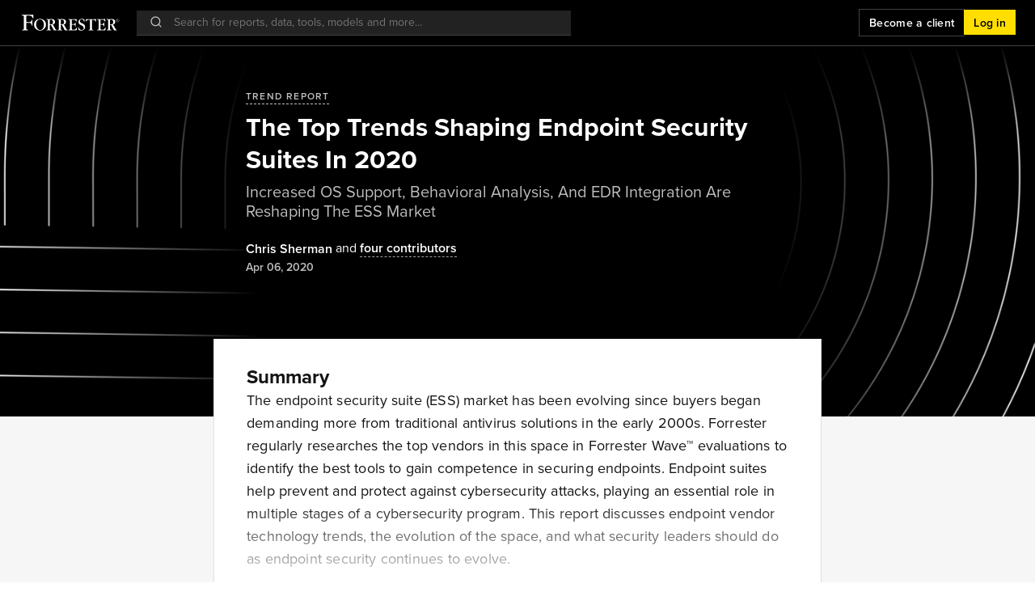

--- FILE ---
content_type: text/html; charset=utf-8
request_url: https://www.forrester.com/report/The-Top-Trends-Shaping-Endpoint-Security-Suites-In-2020/RES159055?objectid=RES159055
body_size: 89510
content:
<!doctype html>
<html data-n-head-ssr lang="en" data-n-head="%7B%22lang%22:%7B%22ssr%22:%22en%22%7D%7D">
  <head >
    <meta data-n-head="ssr" charset="utf-8"><meta data-n-head="ssr" name="viewport" content="width=device-width, initial-scale=1, maximum-scale=1"><meta data-n-head="ssr" name="og:locale" content="en_US"><meta data-n-head="ssr" name="og:type" content="website"><meta data-n-head="ssr" name="og:site_name" content="Forrester"><meta data-n-head="ssr" data-hid="og:image" name="image" property="og:image" content="https://go.forrester.com/wp-content/uploads/2020/03/FMK_FORR_GenericSocialImage_200323.jpg"><meta data-n-head="ssr" name="twitter:site" content="@forrester"><meta data-n-head="ssr" name="twitter:card" content="summary_large_image"><meta data-n-head="ssr" data-hid="twitter:image" name="twitter:image" content="https://go.forrester.com/wp-content/uploads/2020/03/FMK_FORR_GenericSocialImage_200323.jpg"><meta data-n-head="ssr" data-hid="charset" charset="utf-8"><meta data-n-head="ssr" data-hid="mobile-web-app-capable" name="mobile-web-app-capable" content="yes"><meta data-n-head="ssr" data-hid="apple-mobile-web-app-title" name="apple-mobile-web-app-title" content="Forrester"><meta data-n-head="ssr" data-hid="og:title" name="og:title" content="Top 2020 Trends Shaping Endpoint Security Suites | Forrester"><meta data-n-head="ssr" data-hid="description" name="description" content="This report discusses endpoint vendor technology trends, the evolution of the space, &amp; what security leaders should do as this continues to evolve. Learn more."><meta data-n-head="ssr" data-hid="og:description" name="og:description" content="This report discusses endpoint vendor technology trends, the evolution of the space, &amp; what security leaders should do as this continues to evolve. Learn more."><meta data-n-head="ssr" data-hid="og:url" name="og:url" content="https://www.forrester.com/report/the-top-trends-shaping-endpoint-security-suites-in-2020/RES159055"><title>Top 2020 Trends Shaping Endpoint Security Suites | Forrester</title><link data-n-head="ssr" rel="stylesheet" type="text/css" href="https://use.typekit.net/hks2ljb.css"><link data-n-head="ssr" data-hid="shortcut-icon" rel="shortcut icon" href="/_nuxt/icons/icon_64x64.273c9d.png"><link data-n-head="ssr" data-hid="apple-touch-icon" rel="apple-touch-icon" href="/_nuxt/icons/icon_512x512.273c9d.png" sizes="512x512"><link data-n-head="ssr" rel="manifest" href="/_nuxt/manifest.b6a4a4f7.json" data-hid="manifest"><script data-n-head="ssr" data-hid="gtm-script">window['dataLayer']=[];if(!window._gtm_init){window._gtm_init=1;(function(w,n,d,m,e,p){w[d]=(w[d]==1||n[d]=='yes'||n[d]==1||n[m]==1||(w[e]&&w[e][p]&&w[e][p]()))?1:0})(window,navigator,'doNotTrack','msDoNotTrack','external','msTrackingProtectionEnabled');(function(w,d,s,l,x,y){w[x]={};w._gtm_inject=function(i){if(w.doNotTrack||w[x][i])return;w[x][i]=1;w[l]=w[l]||[];w[l].push({'gtm.start':new Date().getTime(),event:'gtm.js'});var f=d.getElementsByTagName(s)[0],j=d.createElement(s);j.async=true;j.src='https://www.googletagmanager.com/gtm.js?id='+i+'&gtm_preview=env-1&gtm_auth=mZ5Y-KY0eOGYFSJHa6IIew';f.parentNode.insertBefore(j,f);}})(window,document,'script','dataLayer','_gtm_ids','_gtm_inject')};["GTM-N83DS4M"].forEach(function(i){window._gtm_inject(i)})</script><link rel="preload" href="https://www.forrester.com/assets/forresterNow/c9dab17.js" as="script"><link rel="preload" href="https://www.forrester.com/assets/forresterNow/40fd225.js" as="script"><link rel="preload" href="https://www.forrester.com/assets/forresterNow/ac2e878.js" as="script"><link rel="preload" href="https://www.forrester.com/assets/forresterNow/d195904.js" as="script"><link rel="preload" href="https://www.forrester.com/assets/forresterNow/90a2972.js" as="script"><link rel="preload" href="https://www.forrester.com/assets/forresterNow/7ba4bce.js" as="script"><link rel="preload" href="https://www.forrester.com/assets/forresterNow/0b3919c.js" as="script"><link rel="preload" href="https://www.forrester.com/assets/forresterNow/3223593.js" as="script"><link rel="preload" href="https://www.forrester.com/assets/forresterNow/be1ed28.js" as="script"><link rel="preload" href="https://www.forrester.com/assets/forresterNow/90a7231.js" as="script"><link rel="preload" href="https://www.forrester.com/assets/forresterNow/91e37b7.js" as="script"><link rel="preload" href="https://www.forrester.com/assets/forresterNow/9c28232.js" as="script"><link rel="preload" href="https://www.forrester.com/assets/forresterNow/7fd195b.js" as="script"><link rel="preload" href="https://www.forrester.com/assets/forresterNow/d99dc43.js" as="script"><link rel="preload" href="https://www.forrester.com/assets/forresterNow/a17109c.js" as="script"><link rel="preload" href="https://www.forrester.com/assets/forresterNow/6a9e712.js" as="script"><link rel="preload" href="https://www.forrester.com/assets/forresterNow/99a1a8d.js" as="script"><link rel="preload" href="https://www.forrester.com/assets/forresterNow/95c9e73.js" as="script"><link rel="preload" href="https://www.forrester.com/assets/forresterNow/d71d47c.js" as="script"><link rel="preload" href="https://www.forrester.com/assets/forresterNow/8365f14.js" as="script"><link rel="preload" href="https://www.forrester.com/assets/forresterNow/54f1aa2.js" as="script"><link rel="preload" href="https://www.forrester.com/assets/forresterNow/53b1872.js" as="script"><link rel="preload" href="https://www.forrester.com/assets/forresterNow/3e262eb.js" as="script"><link rel="preload" href="https://www.forrester.com/assets/forresterNow/0dcbb29.js" as="script"><style data-vue-ssr-id="4583bfba:0 4d0e2d98:0 34ed81f6:0 84ac65e0:0 3f8638d5:0 0d9ef8a8:0 5256da1d:0 273352fb:0 1eb7451b:0 1d7fef51:0 7d9022e0:0 0cc9c7d3:0 01499fcf:0 55dfe39e:0 33a6d7f4:0 0aaf4677:0 84d5a5c0:0 361c5e4e:0 507c433e:0 84a147e8:0 57deab3a:0 05cf8247:0 20361dc6:0 dff2669c:0 7fce850b:0 d91a0814:0 22b6316e:0 f24fa822:0">@charset "UTF-8";
/*!
 * Bootstrap  v5.3.3 (https://getbootstrap.com/)
 * Copyright 2011-2024 The Bootstrap Authors
 * Licensed under MIT (https://github.com/twbs/bootstrap/blob/main/LICENSE)
 */:root,[data-bs-theme=light]{--bs-blue:#0d6efd;--bs-indigo:#6610f2;--bs-purple:#6f42c1;--bs-pink:#d63384;--bs-red:#dc3545;--bs-orange:#fd7e14;--bs-yellow:#ffc107;--bs-green:#198754;--bs-teal:#20c997;--bs-cyan:#0dcaf0;--bs-black:#000;--bs-white:#fff;--bs-gray:#6c757d;--bs-gray-dark:#343a40;--bs-gray-100:#f8f9fa;--bs-gray-200:#e9ecef;--bs-gray-300:#dee2e6;--bs-gray-400:#ced4da;--bs-gray-500:#adb5bd;--bs-gray-600:#6c757d;--bs-gray-700:#495057;--bs-gray-800:#343a40;--bs-gray-900:#212529;--bs-primary:#0d6efd;--bs-secondary:#6c757d;--bs-success:#198754;--bs-info:#0dcaf0;--bs-warning:#ffc107;--bs-danger:#dc3545;--bs-light:#f8f9fa;--bs-dark:#212529;--bs-primary-rgb:13,110,253;--bs-secondary-rgb:108,117,125;--bs-success-rgb:25,135,84;--bs-info-rgb:13,202,240;--bs-warning-rgb:255,193,7;--bs-danger-rgb:220,53,69;--bs-light-rgb:248,249,250;--bs-dark-rgb:33,37,41;--bs-primary-text-emphasis:#052c65;--bs-secondary-text-emphasis:#2b2f32;--bs-success-text-emphasis:#0a3622;--bs-info-text-emphasis:#055160;--bs-warning-text-emphasis:#664d03;--bs-danger-text-emphasis:#58151c;--bs-light-text-emphasis:#495057;--bs-dark-text-emphasis:#495057;--bs-primary-bg-subtle:#cfe2ff;--bs-secondary-bg-subtle:#e2e3e5;--bs-success-bg-subtle:#d1e7dd;--bs-info-bg-subtle:#cff4fc;--bs-warning-bg-subtle:#fff3cd;--bs-danger-bg-subtle:#f8d7da;--bs-light-bg-subtle:#fcfcfd;--bs-dark-bg-subtle:#ced4da;--bs-primary-border-subtle:#9ec5fe;--bs-secondary-border-subtle:#c4c8cb;--bs-success-border-subtle:#a3cfbb;--bs-info-border-subtle:#9eeaf9;--bs-warning-border-subtle:#ffe69c;--bs-danger-border-subtle:#f1aeb5;--bs-light-border-subtle:#e9ecef;--bs-dark-border-subtle:#adb5bd;--bs-white-rgb:255,255,255;--bs-black-rgb:0,0,0;--bs-font-sans-serif:system-ui,-apple-system,Segoe UI,Roboto,Ubuntu,Cantarell,Noto Sans,sans-serif,"Segoe UI",Roboto,"Helvetica Neue","Noto Sans","Liberation Sans",Arial,sans-serif,"Apple Color Emoji","Segoe UI Emoji","Segoe UI Symbol","Noto Color Emoji";--bs-font-monospace:SFMono-Regular,Menlo,Monaco,Consolas,"Liberation Mono","Courier New",monospace;--bs-gradient:linear-gradient(180deg,hsla(0,0%,100%,.15),hsla(0,0%,100%,0));--bs-body-font-family:var(--bs-font-sans-serif);--bs-body-font-size:1rem;--bs-body-font-weight:400;--bs-body-line-height:1.5;--bs-body-color:#212529;--bs-body-color-rgb:33,37,41;--bs-body-bg:#fff;--bs-body-bg-rgb:255,255,255;--bs-emphasis-color:#000;--bs-emphasis-color-rgb:0,0,0;--bs-secondary-color:rgba(33,37,41,.75);--bs-secondary-color-rgb:33,37,41;--bs-secondary-bg:#e9ecef;--bs-secondary-bg-rgb:233,236,239;--bs-tertiary-color:rgba(33,37,41,.5);--bs-tertiary-color-rgb:33,37,41;--bs-tertiary-bg:#f8f9fa;--bs-tertiary-bg-rgb:248,249,250;--bs-heading-color:inherit;--bs-link-color:#0d6efd;--bs-link-color-rgb:13,110,253;--bs-link-decoration:underline;--bs-link-hover-color:#0a58ca;--bs-link-hover-color-rgb:10,88,202;--bs-code-color:#d63384;--bs-highlight-color:#212529;--bs-highlight-bg:#fff3cd;--bs-border-width:1px;--bs-border-style:solid;--bs-border-color:#dee2e6;--bs-border-color-translucent:rgba(0,0,0,.175);--bs-border-radius:0.375rem;--bs-border-radius-sm:0.25rem;--bs-border-radius-lg:0.5rem;--bs-border-radius-xl:1rem;--bs-border-radius-xxl:2rem;--bs-border-radius-2xl:var(--bs-border-radius-xxl);--bs-border-radius-pill:50rem;--bs-box-shadow:0 0.5rem 1rem rgba(0,0,0,.15);--bs-box-shadow-sm:0 0.125rem 0.25rem rgba(0,0,0,.075);--bs-box-shadow-lg:0 1rem 3rem rgba(0,0,0,.175);--bs-box-shadow-inset:inset 0 1px 2px rgba(0,0,0,.075);--bs-focus-ring-width:0.25rem;--bs-focus-ring-opacity:0.25;--bs-focus-ring-color:rgba(13,110,253,.25);--bs-form-valid-color:#198754;--bs-form-valid-border-color:#198754;--bs-form-invalid-color:#dc3545;--bs-form-invalid-border-color:#dc3545}[data-bs-theme=dark]{--csstools-color-scheme--dark:initial;color-scheme:dark;--bs-body-color:#dee2e6;--bs-body-color-rgb:222,226,230;--bs-body-bg:#212529;--bs-body-bg-rgb:33,37,41;--bs-emphasis-color:#fff;--bs-emphasis-color-rgb:255,255,255;--bs-secondary-color:rgba(222,226,230,.75);--bs-secondary-color-rgb:222,226,230;--bs-secondary-bg:#343a40;--bs-secondary-bg-rgb:52,58,64;--bs-tertiary-color:rgba(222,226,230,.5);--bs-tertiary-color-rgb:222,226,230;--bs-tertiary-bg:#2b3035;--bs-tertiary-bg-rgb:43,48,53;--bs-primary-text-emphasis:#6ea8fe;--bs-secondary-text-emphasis:#a7acb1;--bs-success-text-emphasis:#75b798;--bs-info-text-emphasis:#6edff6;--bs-warning-text-emphasis:#ffda6a;--bs-danger-text-emphasis:#ea868f;--bs-light-text-emphasis:#f8f9fa;--bs-dark-text-emphasis:#dee2e6;--bs-primary-bg-subtle:#031633;--bs-secondary-bg-subtle:#161719;--bs-success-bg-subtle:#051b11;--bs-info-bg-subtle:#032830;--bs-warning-bg-subtle:#332701;--bs-danger-bg-subtle:#2c0b0e;--bs-light-bg-subtle:#343a40;--bs-dark-bg-subtle:#1a1d20;--bs-primary-border-subtle:#084298;--bs-secondary-border-subtle:#41464b;--bs-success-border-subtle:#0f5132;--bs-info-border-subtle:#087990;--bs-warning-border-subtle:#997404;--bs-danger-border-subtle:#842029;--bs-light-border-subtle:#495057;--bs-dark-border-subtle:#343a40;--bs-heading-color:inherit;--bs-link-color:#6ea8fe;--bs-link-hover-color:#8bb9fe;--bs-link-color-rgb:110,168,254;--bs-link-hover-color-rgb:139,185,254;--bs-code-color:#e685b5;--bs-highlight-color:#dee2e6;--bs-highlight-bg:#664d03;--bs-border-color:#495057;--bs-border-color-translucent:hsla(0,0%,100%,.15);--bs-form-valid-color:#75b798;--bs-form-valid-border-color:#75b798;--bs-form-invalid-color:#ea868f;--bs-form-invalid-border-color:#ea868f}*,:after,:before{box-sizing:border-box}@media (prefers-reduced-motion:no-preference){:root{scroll-behavior:smooth}}body{background-color:#fff;background-color:var(--bs-body-bg);color:#212529;color:var(--bs-body-color);font-family:system-ui,-apple-system,Segoe UI,Roboto,Ubuntu,Cantarell,Noto Sans,sans-serif,"Segoe UI","Helvetica Neue","Noto Sans","Liberation Sans",Arial,"Apple Color Emoji","Segoe UI Emoji","Segoe UI Symbol","Noto Color Emoji";font-family:var(--bs-body-font-family);font-size:1rem;font-size:var(--bs-body-font-size);font-weight:400;font-weight:var(--bs-body-font-weight);line-height:1.5;line-height:var(--bs-body-line-height);margin:0;text-align:var(--bs-body-text-align);-webkit-text-size-adjust:100%;-webkit-tap-highlight-color:rgba(0,0,0,0)}hr{border:0;border-top:1px solid;border-top:var(--bs-border-width) solid;color:inherit;margin:1rem 0;opacity:.25}.h1,.h2,.h3,.h4,.h5,.h6,h1,h2,h3,h4,h5,h6{color:inherit;color:var(--bs-heading-color);font-weight:500;line-height:1.2;margin-bottom:.5rem;margin-top:0}.h1,h1{font-size:calc(1.375rem + 1.5vw)}@media (min-width:1200px){.h1,h1{font-size:2.5rem}}.h2,h2{font-size:calc(1.325rem + .9vw)}@media (min-width:1200px){.h2,h2{font-size:2rem}}.h3,h3{font-size:calc(1.3rem + .6vw)}@media (min-width:1200px){.h3,h3{font-size:1.75rem}}.h4,h4{font-size:calc(1.275rem + .3vw)}@media (min-width:1200px){.h4,h4{font-size:1.5rem}}.h5,h5{font-size:1.25rem}.h6,h6{font-size:1rem}p{margin-bottom:1rem;margin-top:0}abbr[title]{cursor:help;-webkit-text-decoration:underline dotted;text-decoration:underline;text-decoration:underline dotted;-webkit-text-decoration-skip-ink:none;text-decoration-skip-ink:none}address{font-style:normal;line-height:inherit;margin-bottom:1rem}ol,ul{padding-left:2rem}dl,ol,ul{margin-bottom:1rem;margin-top:0}ol ol,ol ul,ul ol,ul ul{margin-bottom:0}dt{font-weight:700}dd{margin-bottom:.5rem;margin-left:0}blockquote{margin:0 0 1rem}b,strong{font-weight:bolder}.small,small{font-size:.875em}.mark,mark{background-color:#fff3cd;background-color:var(--bs-highlight-bg);color:#212529;color:var(--bs-highlight-color);padding:.1875em}sub,sup{font-size:.75em;line-height:0;position:relative;vertical-align:baseline}sub{bottom:-.25em}sup{top:-.5em}a{color:#0d6efd;color:rgba(var(--bs-link-color-rgb),var(--bs-link-opacity,1));-webkit-text-decoration:underline;text-decoration:underline}a:hover{--bs-link-color-rgb:var(--bs-link-hover-color-rgb)}a:not([href]):not([class]),a:not([href]):not([class]):hover{color:inherit;-webkit-text-decoration:none;text-decoration:none}code,kbd,pre,samp{font-family:SFMono-Regular,Menlo,Monaco,Consolas,"Liberation Mono","Courier New",monospace;font-family:var(--bs-font-monospace);font-size:1em}pre{display:block;font-size:.875em;margin-bottom:1rem;margin-top:0;overflow:auto}pre code{color:inherit;font-size:inherit;word-break:normal}code{color:#d63384;color:var(--bs-code-color);font-size:.875em;word-wrap:break-word}a>code{color:inherit}kbd{background-color:#212529;background-color:var(--bs-body-color);border-radius:.25rem;color:#fff;color:var(--bs-body-bg);font-size:.875em;padding:.1875rem .375rem}kbd kbd{font-size:1em;padding:0}figure{margin:0 0 1rem}img,svg{vertical-align:middle}table{border-collapse:collapse;caption-side:bottom}caption{color:rgba(33,37,41,.75);color:var(--bs-secondary-color);padding-bottom:.5rem;padding-top:.5rem;text-align:left}th{text-align:inherit;text-align:-webkit-match-parent}tbody,td,tfoot,th,thead,tr{border:0 solid;border-color:inherit}label{display:inline-block}button{border-radius:0}button:focus:not(:focus-visible){outline:0}button,input,optgroup,select,textarea{font-family:inherit;font-size:inherit;line-height:inherit;margin:0}button,select{text-transform:none}[role=button]{cursor:pointer}select{word-wrap:normal}select:disabled{opacity:1}[list]:not([type=date]):not([type=datetime-local]):not([type=month]):not([type=week]):not([type=time])::-webkit-calendar-picker-indicator{display:none!important}[type=button],[type=reset],[type=submit],button{-webkit-appearance:button}[type=button]:not(:disabled),[type=reset]:not(:disabled),[type=submit]:not(:disabled),button:not(:disabled){cursor:pointer}::-moz-focus-inner{border-style:none;padding:0}textarea{resize:vertical}fieldset{border:0;margin:0;min-width:0;padding:0}legend{float:left;font-size:calc(1.275rem + .3vw);line-height:inherit;margin-bottom:.5rem;padding:0;width:100%}@media (min-width:1200px){legend{font-size:1.5rem}}legend+*{clear:left}::-webkit-datetime-edit-day-field,::-webkit-datetime-edit-fields-wrapper,::-webkit-datetime-edit-hour-field,::-webkit-datetime-edit-minute,::-webkit-datetime-edit-month-field,::-webkit-datetime-edit-text,::-webkit-datetime-edit-year-field{padding:0}::-webkit-inner-spin-button{height:auto}[type=search]{-webkit-appearance:textfield;outline-offset:-2px}::-webkit-search-decoration{-webkit-appearance:none}::-webkit-color-swatch-wrapper{padding:0}::file-selector-button{-webkit-appearance:button;font:inherit}output{display:inline-block}iframe{border:0}summary{cursor:pointer;display:list-item}progress{vertical-align:baseline}[hidden]{display:none!important}.lead{font-size:1.25rem;font-weight:300}.display-1{font-size:calc(1.625rem + 4.5vw);font-weight:300;line-height:1.2}@media (min-width:1200px){.display-1{font-size:5rem}}.display-2{font-size:calc(1.575rem + 3.9vw);font-weight:300;line-height:1.2}@media (min-width:1200px){.display-2{font-size:4.5rem}}.display-3{font-size:calc(1.525rem + 3.3vw);font-weight:300;line-height:1.2}@media (min-width:1200px){.display-3{font-size:4rem}}.display-4{font-size:calc(1.475rem + 2.7vw);font-weight:300;line-height:1.2}@media (min-width:1200px){.display-4{font-size:3.5rem}}.display-5{font-size:calc(1.425rem + 2.1vw);font-weight:300;line-height:1.2}@media (min-width:1200px){.display-5{font-size:3rem}}.display-6{font-size:calc(1.375rem + 1.5vw);font-weight:300;line-height:1.2}@media (min-width:1200px){.display-6{font-size:2.5rem}}.list-inline,.list-unstyled{list-style:none;padding-left:0}.list-inline-item{display:inline-block}.list-inline-item:not(:last-child){margin-right:.5rem}.initialism{font-size:.875em;text-transform:uppercase}.blockquote{font-size:1.25rem;margin-bottom:1rem}.blockquote>:last-child{margin-bottom:0}.blockquote-footer{color:#6c757d;font-size:.875em;margin-bottom:1rem;margin-top:-1rem}.blockquote-footer:before{content:"— "}.img-fluid,.img-thumbnail{height:auto;max-width:100%}.img-thumbnail{background-color:#fff;background-color:var(--bs-body-bg);border:1px solid #dee2e6;border:var(--bs-border-width) solid var(--bs-border-color);border-radius:.375rem;border-radius:var(--bs-border-radius);padding:.25rem}.figure{display:inline-block}.figure-img{line-height:1;margin-bottom:.5rem}.figure-caption{color:rgba(33,37,41,.75);color:var(--bs-secondary-color);font-size:.875em}.container,.container-fluid,.container-lg,.container-md,.container-sm,.container-xl,.container-xxl{--bs-gutter-x:1.5rem;--bs-gutter-y:0;margin-left:auto;margin-right:auto;padding-left:.75rem;padding-left:calc(var(--bs-gutter-x)*.5);padding-right:.75rem;padding-right:calc(var(--bs-gutter-x)*.5);width:100%}@media (min-width:576px){.container,.container-sm{max-width:540px}}@media (min-width:768px){.container,.container-md,.container-sm{max-width:720px}}@media (min-width:992px){.container,.container-lg,.container-md,.container-sm{max-width:960px}}@media (min-width:1200px){.container,.container-lg,.container-md,.container-sm,.container-xl{max-width:1140px}}@media (min-width:1400px){.container,.container-lg,.container-md,.container-sm,.container-xl,.container-xxl{max-width:1320px}}:root{--bs-breakpoint-xs:0;--bs-breakpoint-sm:576px;--bs-breakpoint-md:768px;--bs-breakpoint-lg:992px;--bs-breakpoint-xl:1200px;--bs-breakpoint-xxl:1400px}.row{--bs-gutter-x:1.5rem;--bs-gutter-y:0;display:flex;flex-wrap:wrap;margin-left:-.75rem;margin-left:calc(var(--bs-gutter-x)*-.5);margin-right:-.75rem;margin-right:calc(var(--bs-gutter-x)*-.5);margin-top:0;margin-top:calc(var(--bs-gutter-y)*-1)}.row>*{flex-shrink:0;margin-top:var(--bs-gutter-y);max-width:100%;padding-left:calc(var(--bs-gutter-x)*.5);padding-right:calc(var(--bs-gutter-x)*.5);width:100%}.col{flex:1 0 0%}.row-cols-auto>*{flex:0 0 auto;width:auto}.row-cols-1>*{flex:0 0 auto;width:100%}.row-cols-2>*{flex:0 0 auto;width:50%}.row-cols-3>*{flex:0 0 auto;width:33.33333333%}.row-cols-4>*{flex:0 0 auto;width:25%}.row-cols-5>*{flex:0 0 auto;width:20%}.row-cols-6>*{flex:0 0 auto;width:16.66666667%}.col-auto{flex:0 0 auto;width:auto}.col-1{flex:0 0 auto;width:8.33333333%}.col-2{flex:0 0 auto;width:16.66666667%}.col-3{flex:0 0 auto;width:25%}.col-4{flex:0 0 auto;width:33.33333333%}.col-5{flex:0 0 auto;width:41.66666667%}.col-6{flex:0 0 auto;width:50%}.col-7{flex:0 0 auto;width:58.33333333%}.col-8{flex:0 0 auto;width:66.66666667%}.col-9{flex:0 0 auto;width:75%}.col-10{flex:0 0 auto;width:83.33333333%}.col-11{flex:0 0 auto;width:91.66666667%}.col-12{flex:0 0 auto;width:100%}.offset-1{margin-left:8.33333333%}.offset-2{margin-left:16.66666667%}.offset-3{margin-left:25%}.offset-4{margin-left:33.33333333%}.offset-5{margin-left:41.66666667%}.offset-6{margin-left:50%}.offset-7{margin-left:58.33333333%}.offset-8{margin-left:66.66666667%}.offset-9{margin-left:75%}.offset-10{margin-left:83.33333333%}.offset-11{margin-left:91.66666667%}.g-0,.gx-0{--bs-gutter-x:0}.g-0,.gy-0{--bs-gutter-y:0}.g-1,.gx-1{--bs-gutter-x:0.25rem}.g-1,.gy-1{--bs-gutter-y:0.25rem}.g-2,.gx-2{--bs-gutter-x:0.5rem}.g-2,.gy-2{--bs-gutter-y:0.5rem}.g-3,.gx-3{--bs-gutter-x:1rem}.g-3,.gy-3{--bs-gutter-y:1rem}.g-4,.gx-4{--bs-gutter-x:1.5rem}.g-4,.gy-4{--bs-gutter-y:1.5rem}.g-5,.gx-5{--bs-gutter-x:3rem}.g-5,.gy-5{--bs-gutter-y:3rem}@media (min-width:576px){.col-sm{flex:1 0 0%}.row-cols-sm-auto>*{flex:0 0 auto;width:auto}.row-cols-sm-1>*{flex:0 0 auto;width:100%}.row-cols-sm-2>*{flex:0 0 auto;width:50%}.row-cols-sm-3>*{flex:0 0 auto;width:33.33333333%}.row-cols-sm-4>*{flex:0 0 auto;width:25%}.row-cols-sm-5>*{flex:0 0 auto;width:20%}.row-cols-sm-6>*{flex:0 0 auto;width:16.66666667%}.col-sm-auto{flex:0 0 auto;width:auto}.col-sm-1{flex:0 0 auto;width:8.33333333%}.col-sm-2{flex:0 0 auto;width:16.66666667%}.col-sm-3{flex:0 0 auto;width:25%}.col-sm-4{flex:0 0 auto;width:33.33333333%}.col-sm-5{flex:0 0 auto;width:41.66666667%}.col-sm-6{flex:0 0 auto;width:50%}.col-sm-7{flex:0 0 auto;width:58.33333333%}.col-sm-8{flex:0 0 auto;width:66.66666667%}.col-sm-9{flex:0 0 auto;width:75%}.col-sm-10{flex:0 0 auto;width:83.33333333%}.col-sm-11{flex:0 0 auto;width:91.66666667%}.col-sm-12{flex:0 0 auto;width:100%}.offset-sm-0{margin-left:0}.offset-sm-1{margin-left:8.33333333%}.offset-sm-2{margin-left:16.66666667%}.offset-sm-3{margin-left:25%}.offset-sm-4{margin-left:33.33333333%}.offset-sm-5{margin-left:41.66666667%}.offset-sm-6{margin-left:50%}.offset-sm-7{margin-left:58.33333333%}.offset-sm-8{margin-left:66.66666667%}.offset-sm-9{margin-left:75%}.offset-sm-10{margin-left:83.33333333%}.offset-sm-11{margin-left:91.66666667%}.g-sm-0,.gx-sm-0{--bs-gutter-x:0}.g-sm-0,.gy-sm-0{--bs-gutter-y:0}.g-sm-1,.gx-sm-1{--bs-gutter-x:0.25rem}.g-sm-1,.gy-sm-1{--bs-gutter-y:0.25rem}.g-sm-2,.gx-sm-2{--bs-gutter-x:0.5rem}.g-sm-2,.gy-sm-2{--bs-gutter-y:0.5rem}.g-sm-3,.gx-sm-3{--bs-gutter-x:1rem}.g-sm-3,.gy-sm-3{--bs-gutter-y:1rem}.g-sm-4,.gx-sm-4{--bs-gutter-x:1.5rem}.g-sm-4,.gy-sm-4{--bs-gutter-y:1.5rem}.g-sm-5,.gx-sm-5{--bs-gutter-x:3rem}.g-sm-5,.gy-sm-5{--bs-gutter-y:3rem}}@media (min-width:768px){.col-md{flex:1 0 0%}.row-cols-md-auto>*{flex:0 0 auto;width:auto}.row-cols-md-1>*{flex:0 0 auto;width:100%}.row-cols-md-2>*{flex:0 0 auto;width:50%}.row-cols-md-3>*{flex:0 0 auto;width:33.33333333%}.row-cols-md-4>*{flex:0 0 auto;width:25%}.row-cols-md-5>*{flex:0 0 auto;width:20%}.row-cols-md-6>*{flex:0 0 auto;width:16.66666667%}.col-md-auto{flex:0 0 auto;width:auto}.col-md-1{flex:0 0 auto;width:8.33333333%}.col-md-2{flex:0 0 auto;width:16.66666667%}.col-md-3{flex:0 0 auto;width:25%}.col-md-4{flex:0 0 auto;width:33.33333333%}.col-md-5{flex:0 0 auto;width:41.66666667%}.col-md-6{flex:0 0 auto;width:50%}.col-md-7{flex:0 0 auto;width:58.33333333%}.col-md-8{flex:0 0 auto;width:66.66666667%}.col-md-9{flex:0 0 auto;width:75%}.col-md-10{flex:0 0 auto;width:83.33333333%}.col-md-11{flex:0 0 auto;width:91.66666667%}.col-md-12{flex:0 0 auto;width:100%}.offset-md-0{margin-left:0}.offset-md-1{margin-left:8.33333333%}.offset-md-2{margin-left:16.66666667%}.offset-md-3{margin-left:25%}.offset-md-4{margin-left:33.33333333%}.offset-md-5{margin-left:41.66666667%}.offset-md-6{margin-left:50%}.offset-md-7{margin-left:58.33333333%}.offset-md-8{margin-left:66.66666667%}.offset-md-9{margin-left:75%}.offset-md-10{margin-left:83.33333333%}.offset-md-11{margin-left:91.66666667%}.g-md-0,.gx-md-0{--bs-gutter-x:0}.g-md-0,.gy-md-0{--bs-gutter-y:0}.g-md-1,.gx-md-1{--bs-gutter-x:0.25rem}.g-md-1,.gy-md-1{--bs-gutter-y:0.25rem}.g-md-2,.gx-md-2{--bs-gutter-x:0.5rem}.g-md-2,.gy-md-2{--bs-gutter-y:0.5rem}.g-md-3,.gx-md-3{--bs-gutter-x:1rem}.g-md-3,.gy-md-3{--bs-gutter-y:1rem}.g-md-4,.gx-md-4{--bs-gutter-x:1.5rem}.g-md-4,.gy-md-4{--bs-gutter-y:1.5rem}.g-md-5,.gx-md-5{--bs-gutter-x:3rem}.g-md-5,.gy-md-5{--bs-gutter-y:3rem}}@media (min-width:992px){.col-lg{flex:1 0 0%}.row-cols-lg-auto>*{flex:0 0 auto;width:auto}.row-cols-lg-1>*{flex:0 0 auto;width:100%}.row-cols-lg-2>*{flex:0 0 auto;width:50%}.row-cols-lg-3>*{flex:0 0 auto;width:33.33333333%}.row-cols-lg-4>*{flex:0 0 auto;width:25%}.row-cols-lg-5>*{flex:0 0 auto;width:20%}.row-cols-lg-6>*{flex:0 0 auto;width:16.66666667%}.col-lg-auto{flex:0 0 auto;width:auto}.col-lg-1{flex:0 0 auto;width:8.33333333%}.col-lg-2{flex:0 0 auto;width:16.66666667%}.col-lg-3{flex:0 0 auto;width:25%}.col-lg-4{flex:0 0 auto;width:33.33333333%}.col-lg-5{flex:0 0 auto;width:41.66666667%}.col-lg-6{flex:0 0 auto;width:50%}.col-lg-7{flex:0 0 auto;width:58.33333333%}.col-lg-8{flex:0 0 auto;width:66.66666667%}.col-lg-9{flex:0 0 auto;width:75%}.col-lg-10{flex:0 0 auto;width:83.33333333%}.col-lg-11{flex:0 0 auto;width:91.66666667%}.col-lg-12{flex:0 0 auto;width:100%}.offset-lg-0{margin-left:0}.offset-lg-1{margin-left:8.33333333%}.offset-lg-2{margin-left:16.66666667%}.offset-lg-3{margin-left:25%}.offset-lg-4{margin-left:33.33333333%}.offset-lg-5{margin-left:41.66666667%}.offset-lg-6{margin-left:50%}.offset-lg-7{margin-left:58.33333333%}.offset-lg-8{margin-left:66.66666667%}.offset-lg-9{margin-left:75%}.offset-lg-10{margin-left:83.33333333%}.offset-lg-11{margin-left:91.66666667%}.g-lg-0,.gx-lg-0{--bs-gutter-x:0}.g-lg-0,.gy-lg-0{--bs-gutter-y:0}.g-lg-1,.gx-lg-1{--bs-gutter-x:0.25rem}.g-lg-1,.gy-lg-1{--bs-gutter-y:0.25rem}.g-lg-2,.gx-lg-2{--bs-gutter-x:0.5rem}.g-lg-2,.gy-lg-2{--bs-gutter-y:0.5rem}.g-lg-3,.gx-lg-3{--bs-gutter-x:1rem}.g-lg-3,.gy-lg-3{--bs-gutter-y:1rem}.g-lg-4,.gx-lg-4{--bs-gutter-x:1.5rem}.g-lg-4,.gy-lg-4{--bs-gutter-y:1.5rem}.g-lg-5,.gx-lg-5{--bs-gutter-x:3rem}.g-lg-5,.gy-lg-5{--bs-gutter-y:3rem}}@media (min-width:1200px){.col-xl{flex:1 0 0%}.row-cols-xl-auto>*{flex:0 0 auto;width:auto}.row-cols-xl-1>*{flex:0 0 auto;width:100%}.row-cols-xl-2>*{flex:0 0 auto;width:50%}.row-cols-xl-3>*{flex:0 0 auto;width:33.33333333%}.row-cols-xl-4>*{flex:0 0 auto;width:25%}.row-cols-xl-5>*{flex:0 0 auto;width:20%}.row-cols-xl-6>*{flex:0 0 auto;width:16.66666667%}.col-xl-auto{flex:0 0 auto;width:auto}.col-xl-1{flex:0 0 auto;width:8.33333333%}.col-xl-2{flex:0 0 auto;width:16.66666667%}.col-xl-3{flex:0 0 auto;width:25%}.col-xl-4{flex:0 0 auto;width:33.33333333%}.col-xl-5{flex:0 0 auto;width:41.66666667%}.col-xl-6{flex:0 0 auto;width:50%}.col-xl-7{flex:0 0 auto;width:58.33333333%}.col-xl-8{flex:0 0 auto;width:66.66666667%}.col-xl-9{flex:0 0 auto;width:75%}.col-xl-10{flex:0 0 auto;width:83.33333333%}.col-xl-11{flex:0 0 auto;width:91.66666667%}.col-xl-12{flex:0 0 auto;width:100%}.offset-xl-0{margin-left:0}.offset-xl-1{margin-left:8.33333333%}.offset-xl-2{margin-left:16.66666667%}.offset-xl-3{margin-left:25%}.offset-xl-4{margin-left:33.33333333%}.offset-xl-5{margin-left:41.66666667%}.offset-xl-6{margin-left:50%}.offset-xl-7{margin-left:58.33333333%}.offset-xl-8{margin-left:66.66666667%}.offset-xl-9{margin-left:75%}.offset-xl-10{margin-left:83.33333333%}.offset-xl-11{margin-left:91.66666667%}.g-xl-0,.gx-xl-0{--bs-gutter-x:0}.g-xl-0,.gy-xl-0{--bs-gutter-y:0}.g-xl-1,.gx-xl-1{--bs-gutter-x:0.25rem}.g-xl-1,.gy-xl-1{--bs-gutter-y:0.25rem}.g-xl-2,.gx-xl-2{--bs-gutter-x:0.5rem}.g-xl-2,.gy-xl-2{--bs-gutter-y:0.5rem}.g-xl-3,.gx-xl-3{--bs-gutter-x:1rem}.g-xl-3,.gy-xl-3{--bs-gutter-y:1rem}.g-xl-4,.gx-xl-4{--bs-gutter-x:1.5rem}.g-xl-4,.gy-xl-4{--bs-gutter-y:1.5rem}.g-xl-5,.gx-xl-5{--bs-gutter-x:3rem}.g-xl-5,.gy-xl-5{--bs-gutter-y:3rem}}@media (min-width:1400px){.col-xxl{flex:1 0 0%}.row-cols-xxl-auto>*{flex:0 0 auto;width:auto}.row-cols-xxl-1>*{flex:0 0 auto;width:100%}.row-cols-xxl-2>*{flex:0 0 auto;width:50%}.row-cols-xxl-3>*{flex:0 0 auto;width:33.33333333%}.row-cols-xxl-4>*{flex:0 0 auto;width:25%}.row-cols-xxl-5>*{flex:0 0 auto;width:20%}.row-cols-xxl-6>*{flex:0 0 auto;width:16.66666667%}.col-xxl-auto{flex:0 0 auto;width:auto}.col-xxl-1{flex:0 0 auto;width:8.33333333%}.col-xxl-2{flex:0 0 auto;width:16.66666667%}.col-xxl-3{flex:0 0 auto;width:25%}.col-xxl-4{flex:0 0 auto;width:33.33333333%}.col-xxl-5{flex:0 0 auto;width:41.66666667%}.col-xxl-6{flex:0 0 auto;width:50%}.col-xxl-7{flex:0 0 auto;width:58.33333333%}.col-xxl-8{flex:0 0 auto;width:66.66666667%}.col-xxl-9{flex:0 0 auto;width:75%}.col-xxl-10{flex:0 0 auto;width:83.33333333%}.col-xxl-11{flex:0 0 auto;width:91.66666667%}.col-xxl-12{flex:0 0 auto;width:100%}.offset-xxl-0{margin-left:0}.offset-xxl-1{margin-left:8.33333333%}.offset-xxl-2{margin-left:16.66666667%}.offset-xxl-3{margin-left:25%}.offset-xxl-4{margin-left:33.33333333%}.offset-xxl-5{margin-left:41.66666667%}.offset-xxl-6{margin-left:50%}.offset-xxl-7{margin-left:58.33333333%}.offset-xxl-8{margin-left:66.66666667%}.offset-xxl-9{margin-left:75%}.offset-xxl-10{margin-left:83.33333333%}.offset-xxl-11{margin-left:91.66666667%}.g-xxl-0,.gx-xxl-0{--bs-gutter-x:0}.g-xxl-0,.gy-xxl-0{--bs-gutter-y:0}.g-xxl-1,.gx-xxl-1{--bs-gutter-x:0.25rem}.g-xxl-1,.gy-xxl-1{--bs-gutter-y:0.25rem}.g-xxl-2,.gx-xxl-2{--bs-gutter-x:0.5rem}.g-xxl-2,.gy-xxl-2{--bs-gutter-y:0.5rem}.g-xxl-3,.gx-xxl-3{--bs-gutter-x:1rem}.g-xxl-3,.gy-xxl-3{--bs-gutter-y:1rem}.g-xxl-4,.gx-xxl-4{--bs-gutter-x:1.5rem}.g-xxl-4,.gy-xxl-4{--bs-gutter-y:1.5rem}.g-xxl-5,.gx-xxl-5{--bs-gutter-x:3rem}.g-xxl-5,.gy-xxl-5{--bs-gutter-y:3rem}}.table{--bs-table-color-type:initial;--bs-table-bg-type:initial;--bs-table-color-state:initial;--bs-table-bg-state:initial;--bs-table-color:var(--bs-emphasis-color);--bs-table-bg:var(--bs-body-bg);--bs-table-border-color:var(--bs-border-color);--bs-table-accent-bg:transparent;--bs-table-striped-color:var(--bs-emphasis-color);--bs-table-striped-bg:rgba(var(--bs-emphasis-color-rgb),0.05);--bs-table-active-color:var(--bs-emphasis-color);--bs-table-active-bg:rgba(var(--bs-emphasis-color-rgb),0.1);--bs-table-hover-color:var(--bs-emphasis-color);--bs-table-hover-bg:rgba(var(--bs-emphasis-color-rgb),0.075);border-color:#dee2e6;border-color:var(--bs-table-border-color);margin-bottom:1rem;vertical-align:top;width:100%}.table>:not(caption)>*>*{background-color:var(--bs-table-bg);border-bottom-width:1px;border-bottom-width:var(--bs-border-width);box-shadow:inset 0 0 0 9999px var(--bs-table-bg-state,var(--bs-table-bg-type,var(--bs-table-accent-bg)));color:var(--bs-table-color-state,var(--bs-table-color-type,var(--bs-table-color)));padding:.5rem}.table>tbody{vertical-align:inherit}.table>thead{vertical-align:bottom}.table-group-divider{border-top:2px solid;border-top:calc(var(--bs-border-width)*2) solid}.caption-top{caption-side:top}.table-sm>:not(caption)>*>*{padding:.25rem}.table-bordered>:not(caption)>*{border-width:1px 0;border-width:var(--bs-border-width) 0}.table-bordered>:not(caption)>*>*{border-width:0 1px;border-width:0 var(--bs-border-width)}.table-borderless>:not(caption)>*>*{border-bottom-width:0}.table-borderless>:not(:first-child){border-top-width:0}.table-striped-columns>:not(caption)>tr>:nth-child(2n),.table-striped>tbody>tr:nth-of-type(odd)>*{--bs-table-color-type:var(--bs-table-striped-color);--bs-table-bg-type:var(--bs-table-striped-bg)}.table-active{--bs-table-color-state:var(--bs-table-active-color);--bs-table-bg-state:var(--bs-table-active-bg)}.table-hover>tbody>tr:hover>*{--bs-table-color-state:var(--bs-table-hover-color);--bs-table-bg-state:var(--bs-table-hover-bg)}.table-primary{--bs-table-color:#000;--bs-table-bg:#cfe2ff;--bs-table-border-color:#a6b5cc;--bs-table-striped-bg:#c5d7f2;--bs-table-striped-color:#000;--bs-table-active-bg:#bacbe6;--bs-table-active-color:#000;--bs-table-hover-bg:#bfd1ec;--bs-table-hover-color:#000;border-color:#a6b5cc;border-color:var(--bs-table-border-color)}.table-primary,.table-secondary{color:#000;color:var(--bs-table-color)}.table-secondary{--bs-table-color:#000;--bs-table-bg:#e2e3e5;--bs-table-border-color:#b5b6b7;--bs-table-striped-bg:#d7d8da;--bs-table-striped-color:#000;--bs-table-active-bg:#cbccce;--bs-table-active-color:#000;--bs-table-hover-bg:#d1d2d4;--bs-table-hover-color:#000;border-color:#b5b6b7;border-color:var(--bs-table-border-color)}.table-success{--bs-table-color:#000;--bs-table-bg:#d1e7dd;--bs-table-border-color:#a7b9b1;--bs-table-striped-bg:#c7dbd2;--bs-table-striped-color:#000;--bs-table-active-bg:#bcd0c7;--bs-table-active-color:#000;--bs-table-hover-bg:#c1d6cc;--bs-table-hover-color:#000;border-color:#a7b9b1;border-color:var(--bs-table-border-color)}.table-info,.table-success{color:#000;color:var(--bs-table-color)}.table-info{--bs-table-color:#000;--bs-table-bg:#cff4fc;--bs-table-border-color:#a6c3ca;--bs-table-striped-bg:#c5e8ef;--bs-table-striped-color:#000;--bs-table-active-bg:#badce3;--bs-table-active-color:#000;--bs-table-hover-bg:#bfe2e9;--bs-table-hover-color:#000;border-color:#a6c3ca;border-color:var(--bs-table-border-color)}.table-warning{--bs-table-color:#000;--bs-table-bg:#fff3cd;--bs-table-border-color:#ccc2a4;--bs-table-striped-bg:#f2e7c3;--bs-table-striped-color:#000;--bs-table-active-bg:#e6dbb9;--bs-table-active-color:#000;--bs-table-hover-bg:#ece1be;--bs-table-hover-color:#000;border-color:#ccc2a4;border-color:var(--bs-table-border-color)}.table-danger,.table-warning{color:#000;color:var(--bs-table-color)}.table-danger{--bs-table-color:#000;--bs-table-bg:#f8d7da;--bs-table-border-color:#c6acae;--bs-table-striped-bg:#eccccf;--bs-table-striped-color:#000;--bs-table-active-bg:#dfc2c4;--bs-table-active-color:#000;--bs-table-hover-bg:#e5c7ca;--bs-table-hover-color:#000;border-color:#c6acae;border-color:var(--bs-table-border-color)}.table-light{--bs-table-color:#000;--bs-table-bg:#f8f9fa;--bs-table-border-color:#c6c7c8;--bs-table-striped-bg:#ecedee;--bs-table-striped-color:#000;--bs-table-active-bg:#dfe0e1;--bs-table-active-color:#000;--bs-table-hover-bg:#e5e6e7;--bs-table-hover-color:#000;border-color:#c6c7c8;border-color:var(--bs-table-border-color);color:#000;color:var(--bs-table-color)}.table-dark{--bs-table-color:#fff;--bs-table-bg:#212529;--bs-table-border-color:#4d5154;--bs-table-striped-bg:#2c3034;--bs-table-striped-color:#fff;--bs-table-active-bg:#373b3e;--bs-table-active-color:#fff;--bs-table-hover-bg:#323539;--bs-table-hover-color:#fff;border-color:#4d5154;border-color:var(--bs-table-border-color);color:#fff;color:var(--bs-table-color)}.table-responsive{overflow-x:auto;-webkit-overflow-scrolling:touch}@media (max-width:575.98px){.table-responsive-sm{overflow-x:auto;-webkit-overflow-scrolling:touch}}@media (max-width:767.98px){.table-responsive-md{overflow-x:auto;-webkit-overflow-scrolling:touch}}@media (max-width:991.98px){.table-responsive-lg{overflow-x:auto;-webkit-overflow-scrolling:touch}}@media (max-width:1199.98px){.table-responsive-xl{overflow-x:auto;-webkit-overflow-scrolling:touch}}@media (max-width:1399.98px){.table-responsive-xxl{overflow-x:auto;-webkit-overflow-scrolling:touch}}.form-label{margin-bottom:.5rem}.col-form-label{font-size:inherit;line-height:1.5;margin-bottom:0;padding-bottom:calc(.375rem + 1px);padding-bottom:calc(.375rem + var(--bs-border-width));padding-top:calc(.375rem + 1px);padding-top:calc(.375rem + var(--bs-border-width))}.col-form-label-lg{font-size:1.25rem;padding-bottom:calc(.5rem + 1px);padding-bottom:calc(.5rem + var(--bs-border-width));padding-top:calc(.5rem + 1px);padding-top:calc(.5rem + var(--bs-border-width))}.col-form-label-sm{font-size:.875rem;padding-bottom:calc(.25rem + 1px);padding-bottom:calc(.25rem + var(--bs-border-width));padding-top:calc(.25rem + 1px);padding-top:calc(.25rem + var(--bs-border-width))}.form-text{color:rgba(33,37,41,.75);color:var(--bs-secondary-color);font-size:.875em;margin-top:.25rem}.form-control{-webkit-appearance:none;-moz-appearance:none;appearance:none;background-clip:padding-box;background-color:#fff;background-color:var(--bs-body-bg);border:1px solid #dee2e6;border:var(--bs-border-width) solid var(--bs-border-color);border-radius:.375rem;border-radius:var(--bs-border-radius);color:#212529;color:var(--bs-body-color);display:block;font-size:1rem;font-weight:400;line-height:1.5;padding:.375rem .75rem;transition:border-color .15s ease-in-out,box-shadow .15s ease-in-out;width:100%}@media (prefers-reduced-motion:reduce){.form-control{transition:none}}.form-control[type=file]{overflow:hidden}.form-control[type=file]:not(:disabled):not([readonly]){cursor:pointer}.form-control:focus{background-color:#fff;background-color:var(--bs-body-bg);border-color:#86b7fe;box-shadow:0 0 0 .25rem rgba(13,110,253,.25);color:#212529;color:var(--bs-body-color);outline:0}.form-control::-webkit-date-and-time-value{height:1.5em;margin:0;min-width:85px}.form-control::-webkit-datetime-edit{display:block;padding:0}.form-control::-moz-placeholder{color:rgba(33,37,41,.75);color:var(--bs-secondary-color);opacity:1}.form-control::placeholder{color:rgba(33,37,41,.75);color:var(--bs-secondary-color);opacity:1}.form-control:disabled{background-color:#e9ecef;background-color:var(--bs-secondary-bg);opacity:1}.form-control::file-selector-button{padding:.375rem .75rem;-webkit-margin-end:.75rem;background-color:#f8f9fa;background-color:var(--bs-tertiary-bg);border-color:inherit;border-radius:0;border-style:solid;border-width:0 1px 0 0;border-right-width:var(--bs-border-width);color:#212529;color:var(--bs-body-color);margin:-.375rem .75rem -.375rem -.75rem;pointer-events:none;transition:color .15s ease-in-out,background-color .15s ease-in-out,border-color .15s ease-in-out,box-shadow .15s ease-in-out}@media (prefers-reduced-motion:reduce){.form-control::file-selector-button{transition:none}}.form-control:hover:not(:disabled):not([readonly])::file-selector-button{background-color:#e9ecef;background-color:var(--bs-secondary-bg)}.form-control-plaintext{background-color:transparent;border:solid transparent;border-width:1px 0;border-width:var(--bs-border-width) 0;color:#212529;color:var(--bs-body-color);display:block;line-height:1.5;margin-bottom:0;padding:.375rem 0;width:100%}.form-control-plaintext:focus{outline:0}.form-control-plaintext.form-control-lg,.form-control-plaintext.form-control-sm{padding-left:0;padding-right:0}.form-control-sm{border-radius:.25rem;border-radius:var(--bs-border-radius-sm);font-size:.875rem;min-height:calc(1.5em + .5rem + 2px);min-height:calc(1.5em + .5rem + var(--bs-border-width)*2);padding:.25rem .5rem}.form-control-sm::file-selector-button{padding:.25rem .5rem;-webkit-margin-end:.5rem;margin:-.25rem .5rem -.25rem -.5rem}.form-control-lg{border-radius:.5rem;border-radius:var(--bs-border-radius-lg);font-size:1.25rem;min-height:calc(1.5em + 1rem + 2px);min-height:calc(1.5em + 1rem + var(--bs-border-width)*2);padding:.5rem 1rem}.form-control-lg::file-selector-button{padding:.5rem 1rem;-webkit-margin-end:1rem;margin:-.5rem 1rem -.5rem -1rem}textarea.form-control{min-height:calc(1.5em + .75rem + 2px);min-height:calc(1.5em + .75rem + var(--bs-border-width)*2)}textarea.form-control-sm{min-height:calc(1.5em + .5rem + 2px);min-height:calc(1.5em + .5rem + var(--bs-border-width)*2)}textarea.form-control-lg{min-height:calc(1.5em + 1rem + 2px);min-height:calc(1.5em + 1rem + var(--bs-border-width)*2)}.form-control-color{height:calc(1.5em + .75rem + 2px);height:calc(1.5em + .75rem + var(--bs-border-width)*2);padding:.375rem;width:3rem}.form-control-color:not(:disabled):not([readonly]){cursor:pointer}.form-control-color::-moz-color-swatch{border:0!important;border-radius:.375rem;border-radius:var(--bs-border-radius)}.form-control-color::-webkit-color-swatch{border:0!important;border-radius:.375rem;border-radius:var(--bs-border-radius)}.form-control-color.form-control-sm{height:calc(1.5em + .5rem + 2px);height:calc(1.5em + .5rem + var(--bs-border-width)*2)}.form-control-color.form-control-lg{height:calc(1.5em + 1rem + 2px);height:calc(1.5em + 1rem + var(--bs-border-width)*2)}.form-select{--bs-form-select-bg-img:url("data:image/svg+xml;charset=utf-8,%3Csvg xmlns='http://www.w3.org/2000/svg' viewBox='0 0 16 16'%3E%3Cpath fill='none' stroke='%23343a40' stroke-linecap='round' stroke-linejoin='round' stroke-width='2' d='m2 5 6 6 6-6'/%3E%3C/svg%3E");-webkit-appearance:none;-moz-appearance:none;appearance:none;background-color:#fff;background-color:var(--bs-body-bg);background-image:url("data:image/svg+xml;charset=utf-8,%3Csvg xmlns='http://www.w3.org/2000/svg' viewBox='0 0 16 16'%3E%3Cpath fill='none' stroke='%23343a40' stroke-linecap='round' stroke-linejoin='round' stroke-width='2' d='m2 5 6 6 6-6'/%3E%3C/svg%3E"),none;background-image:var(--bs-form-select-bg-img),var(--bs-form-select-bg-icon,none);background-position:right .75rem center;background-repeat:no-repeat;background-size:16px 12px;border:1px solid #dee2e6;border:var(--bs-border-width) solid var(--bs-border-color);border-radius:.375rem;border-radius:var(--bs-border-radius);color:#212529;color:var(--bs-body-color);display:block;font-size:1rem;font-weight:400;line-height:1.5;padding:.375rem 2.25rem .375rem .75rem;transition:border-color .15s ease-in-out,box-shadow .15s ease-in-out;width:100%}@media (prefers-reduced-motion:reduce){.form-select{transition:none}}.form-select:focus{border-color:#86b7fe;box-shadow:0 0 0 .25rem rgba(13,110,253,.25);outline:0}.form-select[multiple],.form-select[size]:not([size="1"]){background-image:none;padding-right:.75rem}.form-select:disabled{background-color:#e9ecef;background-color:var(--bs-secondary-bg)}.form-select:-moz-focusring{color:transparent;text-shadow:0 0 0 #212529;text-shadow:0 0 0 var(--bs-body-color)}.form-select-sm{border-radius:.25rem;border-radius:var(--bs-border-radius-sm);font-size:.875rem;padding-bottom:.25rem;padding-left:.5rem;padding-top:.25rem}.form-select-lg{border-radius:.5rem;border-radius:var(--bs-border-radius-lg);font-size:1.25rem;padding-bottom:.5rem;padding-left:1rem;padding-top:.5rem}[data-bs-theme=dark] .form-select{--bs-form-select-bg-img:url("data:image/svg+xml;charset=utf-8,%3Csvg xmlns='http://www.w3.org/2000/svg' viewBox='0 0 16 16'%3E%3Cpath fill='none' stroke='%23dee2e6' stroke-linecap='round' stroke-linejoin='round' stroke-width='2' d='m2 5 6 6 6-6'/%3E%3C/svg%3E")}.form-check{display:block;margin-bottom:.125rem;min-height:1.5rem;padding-left:1.5em}.form-check .form-check-input{float:left;margin-left:-1.5em}.form-check-reverse{padding-left:0;padding-right:1.5em;text-align:right}.form-check-reverse .form-check-input{float:right;margin-left:0;margin-right:-1.5em}.form-check-input{--bs-form-check-bg:var(--bs-body-bg);-webkit-appearance:none;-moz-appearance:none;appearance:none;background-color:#fff;background-color:var(--bs-form-check-bg);background-image:var(--bs-form-check-bg-image);background-position:50%;background-repeat:no-repeat;background-size:contain;border:1px solid #dee2e6;border:var(--bs-border-width) solid var(--bs-border-color);flex-shrink:0;height:1em;margin-top:.25em;-webkit-print-color-adjust:exact;print-color-adjust:exact;vertical-align:top;width:1em}.form-check-input[type=checkbox]{border-radius:.25em}.form-check-input[type=radio]{border-radius:50%}.form-check-input:active{filter:brightness(90%)}.form-check-input:focus{border-color:#86b7fe;box-shadow:0 0 0 .25rem rgba(13,110,253,.25);outline:0}.form-check-input:checked{background-color:#0d6efd;border-color:#0d6efd}.form-check-input:checked[type=checkbox]{--bs-form-check-bg-image:url("data:image/svg+xml;charset=utf-8,%3Csvg xmlns='http://www.w3.org/2000/svg' viewBox='0 0 20 20'%3E%3Cpath fill='none' stroke='%23fff' stroke-linecap='round' stroke-linejoin='round' stroke-width='3' d='m6 10 3 3 6-6'/%3E%3C/svg%3E")}.form-check-input:checked[type=radio]{--bs-form-check-bg-image:url("data:image/svg+xml;charset=utf-8,%3Csvg xmlns='http://www.w3.org/2000/svg' viewBox='-4 -4 8 8'%3E%3Ccircle r='2' fill='%23fff'/%3E%3C/svg%3E")}.form-check-input[type=checkbox]:indeterminate{background-color:#0d6efd;border-color:#0d6efd;--bs-form-check-bg-image:url("data:image/svg+xml;charset=utf-8,%3Csvg xmlns='http://www.w3.org/2000/svg' viewBox='0 0 20 20'%3E%3Cpath fill='none' stroke='%23fff' stroke-linecap='round' stroke-linejoin='round' stroke-width='3' d='M6 10h8'/%3E%3C/svg%3E")}.form-check-input:disabled{filter:none;opacity:.5;pointer-events:none}.form-check-input:disabled~.form-check-label,.form-check-input[disabled]~.form-check-label{cursor:default;opacity:.5}.form-switch{padding-left:2.5em}.form-switch .form-check-input{--bs-form-switch-bg:url("data:image/svg+xml;charset=utf-8,%3Csvg xmlns='http://www.w3.org/2000/svg' viewBox='-4 -4 8 8'%3E%3Ccircle r='3' fill='rgba(0, 0, 0, 0.25)'/%3E%3C/svg%3E");background-image:url("data:image/svg+xml;charset=utf-8,%3Csvg xmlns='http://www.w3.org/2000/svg' viewBox='-4 -4 8 8'%3E%3Ccircle r='3' fill='rgba(0, 0, 0, 0.25)'/%3E%3C/svg%3E");background-image:var(--bs-form-switch-bg);background-position:0;border-radius:2em;margin-left:-2.5em;transition:background-position .15s ease-in-out;width:2em}@media (prefers-reduced-motion:reduce){.form-switch .form-check-input{transition:none}}.form-switch .form-check-input:focus{--bs-form-switch-bg:url("data:image/svg+xml;charset=utf-8,%3Csvg xmlns='http://www.w3.org/2000/svg' viewBox='-4 -4 8 8'%3E%3Ccircle r='3' fill='%2386b7fe'/%3E%3C/svg%3E")}.form-switch .form-check-input:checked{background-position:100%;--bs-form-switch-bg:url("data:image/svg+xml;charset=utf-8,%3Csvg xmlns='http://www.w3.org/2000/svg' viewBox='-4 -4 8 8'%3E%3Ccircle r='3' fill='%23fff'/%3E%3C/svg%3E")}.form-switch.form-check-reverse{padding-left:0;padding-right:2.5em}.form-switch.form-check-reverse .form-check-input{margin-left:0;margin-right:-2.5em}.form-check-inline{display:inline-block;margin-right:1rem}.btn-check{position:absolute;clip:rect(0,0,0,0);pointer-events:none}.btn-check:disabled+.btn,.btn-check[disabled]+.btn{filter:none;opacity:.65;pointer-events:none}[data-bs-theme=dark] .form-switch .form-check-input:not(:checked):not(:focus){--bs-form-switch-bg:url("data:image/svg+xml;charset=utf-8,%3Csvg xmlns='http://www.w3.org/2000/svg' viewBox='-4 -4 8 8'%3E%3Ccircle r='3' fill='rgba(255, 255, 255, 0.25)'/%3E%3C/svg%3E")}.form-range{-webkit-appearance:none;-moz-appearance:none;appearance:none;background-color:transparent;height:1.5rem;padding:0;width:100%}.form-range:focus{outline:0}.form-range:focus::-webkit-slider-thumb{box-shadow:0 0 0 1px #fff,0 0 0 .25rem rgba(13,110,253,.25)}.form-range:focus::-moz-range-thumb{box-shadow:0 0 0 1px #fff,0 0 0 .25rem rgba(13,110,253,.25)}.form-range::-moz-focus-outer{border:0}.form-range::-webkit-slider-thumb{-webkit-appearance:none;appearance:none;background-color:#0d6efd;border:0;border-radius:1rem;height:1rem;margin-top:-.25rem;-webkit-transition:background-color .15s ease-in-out,border-color .15s ease-in-out,box-shadow .15s ease-in-out;transition:background-color .15s ease-in-out,border-color .15s ease-in-out,box-shadow .15s ease-in-out;width:1rem}@media (prefers-reduced-motion:reduce){.form-range::-webkit-slider-thumb{-webkit-transition:none;transition:none}}.form-range::-webkit-slider-thumb:active{background-color:#b6d4fe}.form-range::-webkit-slider-runnable-track{background-color:#e9ecef;background-color:var(--bs-secondary-bg);border-color:transparent;border-radius:1rem;color:transparent;cursor:pointer;height:.5rem;width:100%}.form-range::-moz-range-thumb{-moz-appearance:none;appearance:none;background-color:#0d6efd;border:0;border-radius:1rem;height:1rem;-moz-transition:background-color .15s ease-in-out,border-color .15s ease-in-out,box-shadow .15s ease-in-out;transition:background-color .15s ease-in-out,border-color .15s ease-in-out,box-shadow .15s ease-in-out;width:1rem}@media (prefers-reduced-motion:reduce){.form-range::-moz-range-thumb{-moz-transition:none;transition:none}}.form-range::-moz-range-thumb:active{background-color:#b6d4fe}.form-range::-moz-range-track{background-color:#e9ecef;background-color:var(--bs-secondary-bg);border-color:transparent;border-radius:1rem;color:transparent;cursor:pointer;height:.5rem;width:100%}.form-range:disabled{pointer-events:none}.form-range:disabled::-webkit-slider-thumb{background-color:rgba(33,37,41,.75);background-color:var(--bs-secondary-color)}.form-range:disabled::-moz-range-thumb{background-color:rgba(33,37,41,.75);background-color:var(--bs-secondary-color)}.form-floating{position:relative}.form-floating>.form-control,.form-floating>.form-control-plaintext,.form-floating>.form-select{height:calc(3.5rem + 2px);height:calc(3.5rem + var(--bs-border-width)*2);line-height:1.25;min-height:calc(3.5rem + 2px);min-height:calc(3.5rem + var(--bs-border-width)*2)}.form-floating>label{border:1px solid transparent;border:var(--bs-border-width) solid transparent;height:100%;left:0;overflow:hidden;padding:1rem .75rem;pointer-events:none;position:absolute;text-align:left;text-overflow:ellipsis;top:0;transform-origin:0 0;transition:opacity .1s ease-in-out,transform .1s ease-in-out;white-space:nowrap;z-index:2}@media (prefers-reduced-motion:reduce){.form-floating>label{transition:none}}.form-floating>.form-control,.form-floating>.form-control-plaintext{padding:1rem .75rem}.form-floating>.form-control-plaintext::-moz-placeholder,.form-floating>.form-control::-moz-placeholder{color:transparent}.form-floating>.form-control-plaintext::placeholder,.form-floating>.form-control::placeholder{color:transparent}.form-floating>.form-control-plaintext:not(:-moz-placeholder),.form-floating>.form-control-plaintext:not(:-moz-placeholder-shown),.form-floating>.form-control:not(:-moz-placeholder),.form-floating>.form-control:not(:-moz-placeholder-shown){padding-bottom:.625rem;padding-top:1.625rem}.form-floating>.form-control-plaintext:focus,.form-floating>.form-control-plaintext:not(:placeholder-shown),.form-floating>.form-control:focus,.form-floating>.form-control:not(:placeholder-shown){padding-bottom:.625rem;padding-top:1.625rem}.form-floating>.form-control-plaintext:-webkit-autofill,.form-floating>.form-control:-webkit-autofill{padding-bottom:.625rem;padding-top:1.625rem}.form-floating>.form-select{padding-bottom:.625rem;padding-top:1.625rem}.form-floating>.form-control:not(:-moz-placeholder)~label,.form-floating>.form-control:not(:-moz-placeholder-shown)~label{color:rgba(33,37,41,.65);color:rgba(var(--bs-body-color-rgb),.65);transform:scale(.85) translateY(-.5rem) translateX(.15rem)}.form-floating>.form-control-plaintext~label,.form-floating>.form-control:focus~label,.form-floating>.form-control:not(:placeholder-shown)~label,.form-floating>.form-select~label{color:rgba(33,37,41,.65);color:rgba(var(--bs-body-color-rgb),.65);transform:scale(.85) translateY(-.5rem) translateX(.15rem)}.form-floating>.form-control:not(:-moz-placeholder)~label:after,.form-floating>.form-control:not(:-moz-placeholder-shown)~label:after{background-color:#fff;background-color:var(--bs-body-bg);border-radius:.375rem;border-radius:var(--bs-border-radius);bottom:1rem;content:"";height:1.5em;left:.375rem;position:absolute;right:.375rem;top:1rem;z-index:-1}.form-floating>.form-control-plaintext~label:after,.form-floating>.form-control:focus~label:after,.form-floating>.form-control:not(:placeholder-shown)~label:after,.form-floating>.form-select~label:after{background-color:#fff;background-color:var(--bs-body-bg);border-radius:.375rem;border-radius:var(--bs-border-radius);bottom:1rem;content:"";height:1.5em;left:.375rem;position:absolute;right:.375rem;top:1rem;z-index:-1}.form-floating>.form-control:-webkit-autofill~label{color:rgba(33,37,41,.65);color:rgba(var(--bs-body-color-rgb),.65);transform:scale(.85) translateY(-.5rem) translateX(.15rem)}.form-floating>.form-control-plaintext~label{border-width:1px 0;border-width:var(--bs-border-width) 0}.form-floating>.form-control:disabled~label,.form-floating>:disabled~label{color:#6c757d}.form-floating>.form-control:disabled~label:after,.form-floating>:disabled~label:after{background-color:#e9ecef;background-color:var(--bs-secondary-bg)}.input-group{align-items:stretch;display:flex;flex-wrap:wrap;position:relative;width:100%}.input-group>.form-control,.input-group>.form-floating,.input-group>.form-select{flex:1 1 auto;min-width:0;position:relative;width:1%}.input-group>.form-control:focus,.input-group>.form-floating:focus-within,.input-group>.form-select:focus{z-index:5}.input-group .btn{position:relative;z-index:2}.input-group .btn:focus{z-index:5}.input-group-text{align-items:center;background-color:#f8f9fa;background-color:var(--bs-tertiary-bg);border:1px solid #dee2e6;border:var(--bs-border-width) solid var(--bs-border-color);border-radius:.375rem;border-radius:var(--bs-border-radius);color:#212529;color:var(--bs-body-color);display:flex;font-size:1rem;font-weight:400;line-height:1.5;padding:.375rem .75rem;text-align:center;white-space:nowrap}.input-group-lg>.btn,.input-group-lg>.form-control,.input-group-lg>.form-select,.input-group-lg>.input-group-text{border-radius:.5rem;border-radius:var(--bs-border-radius-lg);font-size:1.25rem;padding:.5rem 1rem}.input-group-sm>.btn,.input-group-sm>.form-control,.input-group-sm>.form-select,.input-group-sm>.input-group-text{border-radius:.25rem;border-radius:var(--bs-border-radius-sm);font-size:.875rem;padding:.25rem .5rem}.input-group-lg>.form-select,.input-group-sm>.form-select{padding-right:3rem}.input-group.has-validation>.dropdown-toggle:nth-last-child(n+4),.input-group.has-validation>.form-floating:nth-last-child(n+3)>.form-control,.input-group.has-validation>.form-floating:nth-last-child(n+3)>.form-select,.input-group.has-validation>:nth-last-child(n+3):not(.dropdown-toggle):not(.dropdown-menu):not(.form-floating),.input-group:not(.has-validation)>.dropdown-toggle:nth-last-child(n+3),.input-group:not(.has-validation)>.form-floating:not(:last-child)>.form-control,.input-group:not(.has-validation)>.form-floating:not(:last-child)>.form-select,.input-group:not(.has-validation)>:not(:last-child):not(.dropdown-toggle):not(.dropdown-menu):not(.form-floating){border-bottom-right-radius:0;border-top-right-radius:0}.input-group>:not(:first-child):not(.dropdown-menu):not(.valid-tooltip):not(.valid-feedback):not(.invalid-tooltip):not(.invalid-feedback){border-bottom-left-radius:0;border-top-left-radius:0;margin-left:-1px;margin-left:calc(var(--bs-border-width)*-1)}.input-group>.form-floating:not(:first-child)>.form-control,.input-group>.form-floating:not(:first-child)>.form-select{border-bottom-left-radius:0;border-top-left-radius:0}.valid-feedback{color:#198754;color:var(--bs-form-valid-color);display:none;font-size:.875em;margin-top:.25rem;width:100%}.valid-tooltip{background-color:#198754;background-color:var(--bs-success);border-radius:.375rem;border-radius:var(--bs-border-radius);color:#fff;display:none;font-size:.875rem;margin-top:.1rem;max-width:100%;padding:.25rem .5rem;position:absolute;top:100%;z-index:5}.is-valid~.valid-feedback,.is-valid~.valid-tooltip,.was-validated :valid~.valid-feedback,.was-validated :valid~.valid-tooltip{display:block}.form-control.is-valid,.was-validated .form-control:valid{background-image:url("data:image/svg+xml;charset=utf-8,%3Csvg xmlns='http://www.w3.org/2000/svg' viewBox='0 0 8 8'%3E%3Cpath fill='%23198754' d='M2.3 6.73.6 4.53c-.4-1.04.46-1.4 1.1-.8l1.1 1.4 3.4-3.8c.6-.63 1.6-.27 1.2.7l-4 4.6c-.43.5-.8.4-1.1.1'/%3E%3C/svg%3E");background-position:right calc(.375em + .1875rem) center;background-repeat:no-repeat;background-size:calc(.75em + .375rem) calc(.75em + .375rem);border-color:#198754;border-color:var(--bs-form-valid-border-color);padding-right:calc(1.5em + .75rem)}.form-control.is-valid:focus,.was-validated .form-control:valid:focus{border-color:#198754;border-color:var(--bs-form-valid-border-color);box-shadow:0 0 0 .25rem rgba(25,135,84,.25);box-shadow:0 0 0 .25rem rgba(var(--bs-success-rgb),.25)}.was-validated textarea.form-control:valid,textarea.form-control.is-valid{background-position:top calc(.375em + .1875rem) right calc(.375em + .1875rem);padding-right:calc(1.5em + .75rem)}.form-select.is-valid,.was-validated .form-select:valid{border-color:#198754;border-color:var(--bs-form-valid-border-color)}.form-select.is-valid:not([multiple]):not([size]),.form-select.is-valid:not([multiple])[size="1"],.was-validated .form-select:valid:not([multiple]):not([size]),.was-validated .form-select:valid:not([multiple])[size="1"]{--bs-form-select-bg-icon:url("data:image/svg+xml;charset=utf-8,%3Csvg xmlns='http://www.w3.org/2000/svg' viewBox='0 0 8 8'%3E%3Cpath fill='%23198754' d='M2.3 6.73.6 4.53c-.4-1.04.46-1.4 1.1-.8l1.1 1.4 3.4-3.8c.6-.63 1.6-.27 1.2.7l-4 4.6c-.43.5-.8.4-1.1.1'/%3E%3C/svg%3E");background-position:right .75rem center,center right 2.25rem;background-size:16px 12px,calc(.75em + .375rem) calc(.75em + .375rem);padding-right:4.125rem}.form-select.is-valid:focus,.was-validated .form-select:valid:focus{border-color:#198754;border-color:var(--bs-form-valid-border-color);box-shadow:0 0 0 .25rem rgba(25,135,84,.25);box-shadow:0 0 0 .25rem rgba(var(--bs-success-rgb),.25)}.form-control-color.is-valid,.was-validated .form-control-color:valid{width:calc(3.75rem + 1.5em)}.form-check-input.is-valid,.was-validated .form-check-input:valid{border-color:#198754;border-color:var(--bs-form-valid-border-color)}.form-check-input.is-valid:checked,.was-validated .form-check-input:valid:checked{background-color:#198754;background-color:var(--bs-form-valid-color)}.form-check-input.is-valid:focus,.was-validated .form-check-input:valid:focus{box-shadow:0 0 0 .25rem rgba(25,135,84,.25);box-shadow:0 0 0 .25rem rgba(var(--bs-success-rgb),.25)}.form-check-input.is-valid~.form-check-label,.was-validated .form-check-input:valid~.form-check-label{color:#198754;color:var(--bs-form-valid-color)}.form-check-inline .form-check-input~.valid-feedback{margin-left:.5em}.input-group>.form-control:not(:focus).is-valid,.input-group>.form-floating:not(:focus-within).is-valid,.input-group>.form-select:not(:focus).is-valid,.was-validated .input-group>.form-control:not(:focus):valid,.was-validated .input-group>.form-floating:not(:focus-within):valid,.was-validated .input-group>.form-select:not(:focus):valid{z-index:3}.invalid-feedback{color:#dc3545;color:var(--bs-form-invalid-color);display:none;font-size:.875em;margin-top:.25rem;width:100%}.invalid-tooltip{background-color:#dc3545;background-color:var(--bs-danger);border-radius:.375rem;border-radius:var(--bs-border-radius);color:#fff;display:none;font-size:.875rem;margin-top:.1rem;max-width:100%;padding:.25rem .5rem;position:absolute;top:100%;z-index:5}.is-invalid~.invalid-feedback,.is-invalid~.invalid-tooltip,.was-validated :invalid~.invalid-feedback,.was-validated :invalid~.invalid-tooltip{display:block}.form-control.is-invalid,.was-validated .form-control:invalid{background-image:url("data:image/svg+xml;charset=utf-8,%3Csvg xmlns='http://www.w3.org/2000/svg' width='12' height='12' fill='none' stroke='%23dc3545' viewBox='0 0 12 12'%3E%3Ccircle cx='6' cy='6' r='4.5'/%3E%3Cpath stroke-linejoin='round' d='M5.8 3.6h.4L6 6.5z'/%3E%3Ccircle cx='6' cy='8.2' r='.6' fill='%23dc3545' stroke='none'/%3E%3C/svg%3E");background-position:right calc(.375em + .1875rem) center;background-repeat:no-repeat;background-size:calc(.75em + .375rem) calc(.75em + .375rem);border-color:#dc3545;border-color:var(--bs-form-invalid-border-color);padding-right:calc(1.5em + .75rem)}.form-control.is-invalid:focus,.was-validated .form-control:invalid:focus{border-color:#dc3545;border-color:var(--bs-form-invalid-border-color);box-shadow:0 0 0 .25rem rgba(220,53,69,.25);box-shadow:0 0 0 .25rem rgba(var(--bs-danger-rgb),.25)}.was-validated textarea.form-control:invalid,textarea.form-control.is-invalid{background-position:top calc(.375em + .1875rem) right calc(.375em + .1875rem);padding-right:calc(1.5em + .75rem)}.form-select.is-invalid,.was-validated .form-select:invalid{border-color:#dc3545;border-color:var(--bs-form-invalid-border-color)}.form-select.is-invalid:not([multiple]):not([size]),.form-select.is-invalid:not([multiple])[size="1"],.was-validated .form-select:invalid:not([multiple]):not([size]),.was-validated .form-select:invalid:not([multiple])[size="1"]{--bs-form-select-bg-icon:url("data:image/svg+xml;charset=utf-8,%3Csvg xmlns='http://www.w3.org/2000/svg' width='12' height='12' fill='none' stroke='%23dc3545' viewBox='0 0 12 12'%3E%3Ccircle cx='6' cy='6' r='4.5'/%3E%3Cpath stroke-linejoin='round' d='M5.8 3.6h.4L6 6.5z'/%3E%3Ccircle cx='6' cy='8.2' r='.6' fill='%23dc3545' stroke='none'/%3E%3C/svg%3E");background-position:right .75rem center,center right 2.25rem;background-size:16px 12px,calc(.75em + .375rem) calc(.75em + .375rem);padding-right:4.125rem}.form-select.is-invalid:focus,.was-validated .form-select:invalid:focus{border-color:#dc3545;border-color:var(--bs-form-invalid-border-color);box-shadow:0 0 0 .25rem rgba(220,53,69,.25);box-shadow:0 0 0 .25rem rgba(var(--bs-danger-rgb),.25)}.form-control-color.is-invalid,.was-validated .form-control-color:invalid{width:calc(3.75rem + 1.5em)}.form-check-input.is-invalid,.was-validated .form-check-input:invalid{border-color:#dc3545;border-color:var(--bs-form-invalid-border-color)}.form-check-input.is-invalid:checked,.was-validated .form-check-input:invalid:checked{background-color:#dc3545;background-color:var(--bs-form-invalid-color)}.form-check-input.is-invalid:focus,.was-validated .form-check-input:invalid:focus{box-shadow:0 0 0 .25rem rgba(220,53,69,.25);box-shadow:0 0 0 .25rem rgba(var(--bs-danger-rgb),.25)}.form-check-input.is-invalid~.form-check-label,.was-validated .form-check-input:invalid~.form-check-label{color:#dc3545;color:var(--bs-form-invalid-color)}.form-check-inline .form-check-input~.invalid-feedback{margin-left:.5em}.input-group>.form-control:not(:focus).is-invalid,.input-group>.form-floating:not(:focus-within).is-invalid,.input-group>.form-select:not(:focus).is-invalid,.was-validated .input-group>.form-control:not(:focus):invalid,.was-validated .input-group>.form-floating:not(:focus-within):invalid,.was-validated .input-group>.form-select:not(:focus):invalid{z-index:4}.btn{--bs-btn-padding-x:0.75rem;--bs-btn-padding-y:0.375rem;--bs-btn-font-family: ;--bs-btn-font-size:1rem;--bs-btn-font-weight:400;--bs-btn-line-height:1.5;--bs-btn-color:var(--bs-body-color);--bs-btn-bg:transparent;--bs-btn-border-width:var(--bs-border-width);--bs-btn-border-color:transparent;--bs-btn-border-radius:var(--bs-border-radius);--bs-btn-hover-border-color:transparent;--bs-btn-box-shadow:inset 0 1px 0 hsla(0,0%,100%,.15),0 1px 1px rgba(0,0,0,.075);--bs-btn-disabled-opacity:0.65;--bs-btn-focus-box-shadow:0 0 0 0.25rem rgba(var(--bs-btn-focus-shadow-rgb),.5);background-color:transparent;background-color:var(--bs-btn-bg);border:1px solid transparent;border:var(--bs-btn-border-width) solid var(--bs-btn-border-color);border-radius:.375rem;border-radius:var(--bs-btn-border-radius);color:#212529;color:var(--bs-btn-color);cursor:pointer;display:inline-block;font-family:var(--bs-btn-font-family);font-size:1rem;font-size:var(--bs-btn-font-size);font-weight:400;font-weight:var(--bs-btn-font-weight);line-height:1.5;line-height:var(--bs-btn-line-height);padding:.375rem .75rem;padding:var(--bs-btn-padding-y) var(--bs-btn-padding-x);text-align:center;-webkit-text-decoration:none;text-decoration:none;transition:color .15s ease-in-out,background-color .15s ease-in-out,border-color .15s ease-in-out,box-shadow .15s ease-in-out;-webkit-user-select:none;-moz-user-select:none;user-select:none;vertical-align:middle}@media (prefers-reduced-motion:reduce){.btn{transition:none}}.btn:hover{background-color:var(--bs-btn-hover-bg);border-color:var(--bs-btn-hover-border-color);color:var(--bs-btn-hover-color)}.btn-check+.btn:hover{background-color:var(--bs-btn-bg);border-color:var(--bs-btn-border-color);color:var(--bs-btn-color)}.btn:focus-visible{background-color:var(--bs-btn-hover-bg);border-color:var(--bs-btn-hover-border-color);box-shadow:var(--bs-btn-focus-box-shadow);color:var(--bs-btn-hover-color);outline:0}.btn-check:focus-visible+.btn{border-color:var(--bs-btn-hover-border-color);box-shadow:var(--bs-btn-focus-box-shadow);outline:0}.btn-check:checked+.btn,.btn.active,.btn.show,.btn:first-child:active,:not(.btn-check)+.btn:active{background-color:var(--bs-btn-active-bg);border-color:var(--bs-btn-active-border-color);color:var(--bs-btn-active-color)}.btn-check:checked+.btn:focus-visible,.btn.active:focus-visible,.btn.show:focus-visible,.btn:first-child:active:focus-visible,:not(.btn-check)+.btn:active:focus-visible{box-shadow:var(--bs-btn-focus-box-shadow)}.btn-check:checked:focus-visible+.btn{box-shadow:var(--bs-btn-focus-box-shadow)}.btn.disabled,.btn:disabled,fieldset:disabled .btn{background-color:var(--bs-btn-disabled-bg);border-color:var(--bs-btn-disabled-border-color);color:var(--bs-btn-disabled-color);opacity:var(--bs-btn-disabled-opacity);pointer-events:none}.btn-primary{--bs-btn-color:#fff;--bs-btn-bg:#0d6efd;--bs-btn-border-color:#0d6efd;--bs-btn-hover-color:#fff;--bs-btn-hover-bg:#0b5ed7;--bs-btn-hover-border-color:#0a58ca;--bs-btn-focus-shadow-rgb:49,132,253;--bs-btn-active-color:#fff;--bs-btn-active-bg:#0a58ca;--bs-btn-active-border-color:#0a53be;--bs-btn-active-shadow:inset 0 3px 5px rgba(0,0,0,.125);--bs-btn-disabled-color:#fff;--bs-btn-disabled-bg:#0d6efd;--bs-btn-disabled-border-color:#0d6efd}.btn-secondary{--bs-btn-color:#fff;--bs-btn-bg:#6c757d;--bs-btn-border-color:#6c757d;--bs-btn-hover-color:#fff;--bs-btn-hover-bg:#5c636a;--bs-btn-hover-border-color:#565e64;--bs-btn-focus-shadow-rgb:130,138,145;--bs-btn-active-color:#fff;--bs-btn-active-bg:#565e64;--bs-btn-active-border-color:#51585e;--bs-btn-active-shadow:inset 0 3px 5px rgba(0,0,0,.125);--bs-btn-disabled-color:#fff;--bs-btn-disabled-bg:#6c757d;--bs-btn-disabled-border-color:#6c757d}.btn-success{--bs-btn-color:#fff;--bs-btn-bg:#198754;--bs-btn-border-color:#198754;--bs-btn-hover-color:#fff;--bs-btn-hover-bg:#157347;--bs-btn-hover-border-color:#146c43;--bs-btn-focus-shadow-rgb:60,153,110;--bs-btn-active-color:#fff;--bs-btn-active-bg:#146c43;--bs-btn-active-border-color:#13653f;--bs-btn-active-shadow:inset 0 3px 5px rgba(0,0,0,.125);--bs-btn-disabled-color:#fff;--bs-btn-disabled-bg:#198754;--bs-btn-disabled-border-color:#198754}.btn-info{--bs-btn-color:#000;--bs-btn-bg:#0dcaf0;--bs-btn-border-color:#0dcaf0;--bs-btn-hover-color:#000;--bs-btn-hover-bg:#31d2f2;--bs-btn-hover-border-color:#25cff2;--bs-btn-focus-shadow-rgb:11,172,204;--bs-btn-active-color:#000;--bs-btn-active-bg:#3dd5f3;--bs-btn-active-border-color:#25cff2;--bs-btn-active-shadow:inset 0 3px 5px rgba(0,0,0,.125);--bs-btn-disabled-color:#000;--bs-btn-disabled-bg:#0dcaf0;--bs-btn-disabled-border-color:#0dcaf0}.btn-warning{--bs-btn-color:#000;--bs-btn-bg:#ffc107;--bs-btn-border-color:#ffc107;--bs-btn-hover-color:#000;--bs-btn-hover-bg:#ffca2c;--bs-btn-hover-border-color:#ffc720;--bs-btn-focus-shadow-rgb:217,164,6;--bs-btn-active-color:#000;--bs-btn-active-bg:#ffcd39;--bs-btn-active-border-color:#ffc720;--bs-btn-active-shadow:inset 0 3px 5px rgba(0,0,0,.125);--bs-btn-disabled-color:#000;--bs-btn-disabled-bg:#ffc107;--bs-btn-disabled-border-color:#ffc107}.btn-danger{--bs-btn-color:#fff;--bs-btn-bg:#dc3545;--bs-btn-border-color:#dc3545;--bs-btn-hover-color:#fff;--bs-btn-hover-bg:#bb2d3b;--bs-btn-hover-border-color:#b02a37;--bs-btn-focus-shadow-rgb:225,83,97;--bs-btn-active-color:#fff;--bs-btn-active-bg:#b02a37;--bs-btn-active-border-color:#a52834;--bs-btn-active-shadow:inset 0 3px 5px rgba(0,0,0,.125);--bs-btn-disabled-color:#fff;--bs-btn-disabled-bg:#dc3545;--bs-btn-disabled-border-color:#dc3545}.btn-light{--bs-btn-color:#000;--bs-btn-bg:#f8f9fa;--bs-btn-border-color:#f8f9fa;--bs-btn-hover-color:#000;--bs-btn-hover-bg:#d3d4d5;--bs-btn-hover-border-color:#c6c7c8;--bs-btn-focus-shadow-rgb:211,212,213;--bs-btn-active-color:#000;--bs-btn-active-bg:#c6c7c8;--bs-btn-active-border-color:#babbbc;--bs-btn-active-shadow:inset 0 3px 5px rgba(0,0,0,.125);--bs-btn-disabled-color:#000;--bs-btn-disabled-bg:#f8f9fa;--bs-btn-disabled-border-color:#f8f9fa}.btn-dark{--bs-btn-color:#fff;--bs-btn-bg:#212529;--bs-btn-border-color:#212529;--bs-btn-hover-color:#fff;--bs-btn-hover-bg:#424649;--bs-btn-hover-border-color:#373b3e;--bs-btn-focus-shadow-rgb:66,70,73;--bs-btn-active-color:#fff;--bs-btn-active-bg:#4d5154;--bs-btn-active-border-color:#373b3e;--bs-btn-active-shadow:inset 0 3px 5px rgba(0,0,0,.125);--bs-btn-disabled-color:#fff;--bs-btn-disabled-bg:#212529;--bs-btn-disabled-border-color:#212529}.btn-outline-primary{--bs-btn-color:#0d6efd;--bs-btn-border-color:#0d6efd;--bs-btn-hover-color:#fff;--bs-btn-hover-bg:#0d6efd;--bs-btn-hover-border-color:#0d6efd;--bs-btn-focus-shadow-rgb:13,110,253;--bs-btn-active-color:#fff;--bs-btn-active-bg:#0d6efd;--bs-btn-active-border-color:#0d6efd;--bs-btn-active-shadow:inset 0 3px 5px rgba(0,0,0,.125);--bs-btn-disabled-color:#0d6efd;--bs-btn-disabled-bg:transparent;--bs-btn-disabled-border-color:#0d6efd;--bs-gradient:none}.btn-outline-secondary{--bs-btn-color:#6c757d;--bs-btn-border-color:#6c757d;--bs-btn-hover-color:#fff;--bs-btn-hover-bg:#6c757d;--bs-btn-hover-border-color:#6c757d;--bs-btn-focus-shadow-rgb:108,117,125;--bs-btn-active-color:#fff;--bs-btn-active-bg:#6c757d;--bs-btn-active-border-color:#6c757d;--bs-btn-active-shadow:inset 0 3px 5px rgba(0,0,0,.125);--bs-btn-disabled-color:#6c757d;--bs-btn-disabled-bg:transparent;--bs-btn-disabled-border-color:#6c757d;--bs-gradient:none}.btn-outline-success{--bs-btn-color:#198754;--bs-btn-border-color:#198754;--bs-btn-hover-color:#fff;--bs-btn-hover-bg:#198754;--bs-btn-hover-border-color:#198754;--bs-btn-focus-shadow-rgb:25,135,84;--bs-btn-active-color:#fff;--bs-btn-active-bg:#198754;--bs-btn-active-border-color:#198754;--bs-btn-active-shadow:inset 0 3px 5px rgba(0,0,0,.125);--bs-btn-disabled-color:#198754;--bs-btn-disabled-bg:transparent;--bs-btn-disabled-border-color:#198754;--bs-gradient:none}.btn-outline-info{--bs-btn-color:#0dcaf0;--bs-btn-border-color:#0dcaf0;--bs-btn-hover-color:#000;--bs-btn-hover-bg:#0dcaf0;--bs-btn-hover-border-color:#0dcaf0;--bs-btn-focus-shadow-rgb:13,202,240;--bs-btn-active-color:#000;--bs-btn-active-bg:#0dcaf0;--bs-btn-active-border-color:#0dcaf0;--bs-btn-active-shadow:inset 0 3px 5px rgba(0,0,0,.125);--bs-btn-disabled-color:#0dcaf0;--bs-btn-disabled-bg:transparent;--bs-btn-disabled-border-color:#0dcaf0;--bs-gradient:none}.btn-outline-warning{--bs-btn-color:#ffc107;--bs-btn-border-color:#ffc107;--bs-btn-hover-color:#000;--bs-btn-hover-bg:#ffc107;--bs-btn-hover-border-color:#ffc107;--bs-btn-focus-shadow-rgb:255,193,7;--bs-btn-active-color:#000;--bs-btn-active-bg:#ffc107;--bs-btn-active-border-color:#ffc107;--bs-btn-active-shadow:inset 0 3px 5px rgba(0,0,0,.125);--bs-btn-disabled-color:#ffc107;--bs-btn-disabled-bg:transparent;--bs-btn-disabled-border-color:#ffc107;--bs-gradient:none}.btn-outline-danger{--bs-btn-color:#dc3545;--bs-btn-border-color:#dc3545;--bs-btn-hover-color:#fff;--bs-btn-hover-bg:#dc3545;--bs-btn-hover-border-color:#dc3545;--bs-btn-focus-shadow-rgb:220,53,69;--bs-btn-active-color:#fff;--bs-btn-active-bg:#dc3545;--bs-btn-active-border-color:#dc3545;--bs-btn-active-shadow:inset 0 3px 5px rgba(0,0,0,.125);--bs-btn-disabled-color:#dc3545;--bs-btn-disabled-bg:transparent;--bs-btn-disabled-border-color:#dc3545;--bs-gradient:none}.btn-outline-light{--bs-btn-color:#f8f9fa;--bs-btn-border-color:#f8f9fa;--bs-btn-hover-color:#000;--bs-btn-hover-bg:#f8f9fa;--bs-btn-hover-border-color:#f8f9fa;--bs-btn-focus-shadow-rgb:248,249,250;--bs-btn-active-color:#000;--bs-btn-active-bg:#f8f9fa;--bs-btn-active-border-color:#f8f9fa;--bs-btn-active-shadow:inset 0 3px 5px rgba(0,0,0,.125);--bs-btn-disabled-color:#f8f9fa;--bs-btn-disabled-bg:transparent;--bs-btn-disabled-border-color:#f8f9fa;--bs-gradient:none}.btn-outline-dark{--bs-btn-color:#212529;--bs-btn-border-color:#212529;--bs-btn-hover-color:#fff;--bs-btn-hover-bg:#212529;--bs-btn-hover-border-color:#212529;--bs-btn-focus-shadow-rgb:33,37,41;--bs-btn-active-color:#fff;--bs-btn-active-bg:#212529;--bs-btn-active-border-color:#212529;--bs-btn-active-shadow:inset 0 3px 5px rgba(0,0,0,.125);--bs-btn-disabled-color:#212529;--bs-btn-disabled-bg:transparent;--bs-btn-disabled-border-color:#212529;--bs-gradient:none}.btn-link{--bs-btn-font-weight:400;--bs-btn-color:var(--bs-link-color);--bs-btn-bg:transparent;--bs-btn-border-color:transparent;--bs-btn-hover-color:var(--bs-link-hover-color);--bs-btn-hover-border-color:transparent;--bs-btn-active-color:var(--bs-link-hover-color);--bs-btn-active-border-color:transparent;--bs-btn-disabled-color:#6c757d;--bs-btn-disabled-border-color:transparent;--bs-btn-box-shadow:0 0 0 #000;--bs-btn-focus-shadow-rgb:49,132,253;-webkit-text-decoration:underline;text-decoration:underline}.btn-link:focus-visible{color:var(--bs-btn-color)}.btn-link:hover{color:var(--bs-btn-hover-color)}.btn-group-lg>.btn,.btn-lg{--bs-btn-padding-y:0.5rem;--bs-btn-padding-x:1rem;--bs-btn-font-size:1.25rem;--bs-btn-border-radius:var(--bs-border-radius-lg)}.btn-group-sm>.btn,.btn-sm{--bs-btn-padding-y:0.25rem;--bs-btn-padding-x:0.5rem;--bs-btn-font-size:0.875rem;--bs-btn-border-radius:var(--bs-border-radius-sm)}.fade{transition:opacity .15s linear}@media (prefers-reduced-motion:reduce){.fade{transition:none}}.fade:not(.show){opacity:0}.collapse:not(.show){display:none}.collapsing{height:0;overflow:hidden;transition:height .35s ease}@media (prefers-reduced-motion:reduce){.collapsing{transition:none}}.collapsing.collapse-horizontal{height:auto;transition:width .35s ease;width:0}@media (prefers-reduced-motion:reduce){.collapsing.collapse-horizontal{transition:none}}.dropdown,.dropdown-center,.dropend,.dropstart,.dropup,.dropup-center{position:relative}.dropdown-toggle{white-space:nowrap}.dropdown-toggle:after{border-bottom:0;border-left:.3em solid transparent;border-right:.3em solid transparent;border-top:.3em solid;content:"";display:inline-block;margin-left:.255em;vertical-align:.255em}.dropdown-toggle:empty:after{margin-left:0}.dropdown-menu{--bs-dropdown-zindex:1000;--bs-dropdown-min-width:10rem;--bs-dropdown-padding-x:0;--bs-dropdown-padding-y:0.5rem;--bs-dropdown-spacer:0.125rem;--bs-dropdown-font-size:1rem;--bs-dropdown-color:var(--bs-body-color);--bs-dropdown-bg:var(--bs-body-bg);--bs-dropdown-border-color:var(--bs-border-color-translucent);--bs-dropdown-border-radius:var(--bs-border-radius);--bs-dropdown-border-width:var(--bs-border-width);--bs-dropdown-inner-border-radius:calc(var(--bs-border-radius) - var(--bs-border-width));--bs-dropdown-divider-bg:var(--bs-border-color-translucent);--bs-dropdown-divider-margin-y:0.5rem;--bs-dropdown-box-shadow:var(--bs-box-shadow);--bs-dropdown-link-color:var(--bs-body-color);--bs-dropdown-link-hover-color:var(--bs-body-color);--bs-dropdown-link-hover-bg:var(--bs-tertiary-bg);--bs-dropdown-link-active-color:#fff;--bs-dropdown-link-active-bg:#0d6efd;--bs-dropdown-link-disabled-color:var(--bs-tertiary-color);--bs-dropdown-item-padding-x:1rem;--bs-dropdown-item-padding-y:0.25rem;--bs-dropdown-header-color:#6c757d;--bs-dropdown-header-padding-x:1rem;--bs-dropdown-header-padding-y:0.5rem;background-clip:padding-box;background-color:#fff;background-color:var(--bs-dropdown-bg);border:1px solid rgba(0,0,0,.175);border:var(--bs-dropdown-border-width) solid var(--bs-dropdown-border-color);border-radius:.375rem;border-radius:var(--bs-dropdown-border-radius);color:#212529;color:var(--bs-dropdown-color);display:none;font-size:1rem;font-size:var(--bs-dropdown-font-size);list-style:none;margin:0;min-width:10rem;min-width:var(--bs-dropdown-min-width);padding:.5rem 0;padding:var(--bs-dropdown-padding-y) var(--bs-dropdown-padding-x);position:absolute;text-align:left;z-index:1000;z-index:var(--bs-dropdown-zindex)}.dropdown-menu[data-bs-popper]{left:0;margin-top:var(--bs-dropdown-spacer);top:100%}.dropdown-menu-start{--bs-position:start}.dropdown-menu-start[data-bs-popper]{left:0;right:auto}.dropdown-menu-end{--bs-position:end}.dropdown-menu-end[data-bs-popper]{left:auto;right:0}@media (min-width:576px){.dropdown-menu-sm-start{--bs-position:start}.dropdown-menu-sm-start[data-bs-popper]{left:0;right:auto}.dropdown-menu-sm-end{--bs-position:end}.dropdown-menu-sm-end[data-bs-popper]{left:auto;right:0}}@media (min-width:768px){.dropdown-menu-md-start{--bs-position:start}.dropdown-menu-md-start[data-bs-popper]{left:0;right:auto}.dropdown-menu-md-end{--bs-position:end}.dropdown-menu-md-end[data-bs-popper]{left:auto;right:0}}@media (min-width:992px){.dropdown-menu-lg-start{--bs-position:start}.dropdown-menu-lg-start[data-bs-popper]{left:0;right:auto}.dropdown-menu-lg-end{--bs-position:end}.dropdown-menu-lg-end[data-bs-popper]{left:auto;right:0}}@media (min-width:1200px){.dropdown-menu-xl-start{--bs-position:start}.dropdown-menu-xl-start[data-bs-popper]{left:0;right:auto}.dropdown-menu-xl-end{--bs-position:end}.dropdown-menu-xl-end[data-bs-popper]{left:auto;right:0}}@media (min-width:1400px){.dropdown-menu-xxl-start{--bs-position:start}.dropdown-menu-xxl-start[data-bs-popper]{left:0;right:auto}.dropdown-menu-xxl-end{--bs-position:end}.dropdown-menu-xxl-end[data-bs-popper]{left:auto;right:0}}.dropup .dropdown-menu[data-bs-popper]{bottom:100%;margin-bottom:var(--bs-dropdown-spacer);margin-top:0;top:auto}.dropup .dropdown-toggle:after{border-bottom:.3em solid;border-left:.3em solid transparent;border-right:.3em solid transparent;border-top:0;content:"";display:inline-block;margin-left:.255em;vertical-align:.255em}.dropup .dropdown-toggle:empty:after{margin-left:0}.dropend .dropdown-menu[data-bs-popper]{left:100%;margin-left:var(--bs-dropdown-spacer);margin-top:0;right:auto;top:0}.dropend .dropdown-toggle:after{border-bottom:.3em solid transparent;border-left:.3em solid;border-right:0;border-top:.3em solid transparent;content:"";display:inline-block;margin-left:.255em;vertical-align:.255em}.dropend .dropdown-toggle:empty:after{margin-left:0}.dropend .dropdown-toggle:after{vertical-align:0}.dropstart .dropdown-menu[data-bs-popper]{left:auto;margin-right:var(--bs-dropdown-spacer);margin-top:0;right:100%;top:0}.dropstart .dropdown-toggle:after{content:"";display:inline-block;display:none;margin-left:.255em;vertical-align:.255em}.dropstart .dropdown-toggle:before{border-bottom:.3em solid transparent;border-right:.3em solid;border-top:.3em solid transparent;content:"";display:inline-block;margin-right:.255em;vertical-align:.255em}.dropstart .dropdown-toggle:empty:after{margin-left:0}.dropstart .dropdown-toggle:before{vertical-align:0}.dropdown-divider{border-top:1px solid var(--bs-dropdown-divider-bg);height:0;margin:var(--bs-dropdown-divider-margin-y) 0;opacity:1;overflow:hidden}.dropdown-item{background-color:transparent;border:0;border-radius:0;border-radius:var(--bs-dropdown-item-border-radius,0);clear:both;color:var(--bs-dropdown-link-color);display:block;font-weight:400;padding:var(--bs-dropdown-item-padding-y) var(--bs-dropdown-item-padding-x);text-align:inherit;-webkit-text-decoration:none;text-decoration:none;white-space:nowrap;width:100%}.dropdown-item:focus,.dropdown-item:hover{background-color:var(--bs-dropdown-link-hover-bg);color:var(--bs-dropdown-link-hover-color)}.dropdown-item.active,.dropdown-item:active{background-color:var(--bs-dropdown-link-active-bg);color:var(--bs-dropdown-link-active-color);-webkit-text-decoration:none;text-decoration:none}.dropdown-item.disabled,.dropdown-item:disabled{background-color:transparent;color:var(--bs-dropdown-link-disabled-color);pointer-events:none}.dropdown-menu.show{display:block}.dropdown-header{color:var(--bs-dropdown-header-color);display:block;font-size:.875rem;margin-bottom:0;padding:var(--bs-dropdown-header-padding-y) var(--bs-dropdown-header-padding-x);white-space:nowrap}.dropdown-item-text{color:var(--bs-dropdown-link-color);display:block;padding:var(--bs-dropdown-item-padding-y) var(--bs-dropdown-item-padding-x)}.dropdown-menu-dark{--bs-dropdown-color:#dee2e6;--bs-dropdown-bg:#343a40;--bs-dropdown-border-color:var(--bs-border-color-translucent);--bs-dropdown-box-shadow: ;--bs-dropdown-link-color:#dee2e6;--bs-dropdown-link-hover-color:#fff;--bs-dropdown-divider-bg:var(--bs-border-color-translucent);--bs-dropdown-link-hover-bg:hsla(0,0%,100%,.15);--bs-dropdown-link-active-color:#fff;--bs-dropdown-link-active-bg:#0d6efd;--bs-dropdown-link-disabled-color:#adb5bd;--bs-dropdown-header-color:#adb5bd}.btn-group,.btn-group-vertical{display:inline-flex;position:relative;vertical-align:middle}.btn-group-vertical>.btn,.btn-group>.btn{flex:1 1 auto;position:relative}.btn-group-vertical>.btn-check:checked+.btn,.btn-group-vertical>.btn-check:focus+.btn,.btn-group-vertical>.btn.active,.btn-group-vertical>.btn:active,.btn-group-vertical>.btn:focus,.btn-group-vertical>.btn:hover,.btn-group>.btn-check:checked+.btn,.btn-group>.btn-check:focus+.btn,.btn-group>.btn.active,.btn-group>.btn:active,.btn-group>.btn:focus,.btn-group>.btn:hover{z-index:1}.btn-toolbar{display:flex;flex-wrap:wrap;justify-content:flex-start}.btn-toolbar .input-group{width:auto}.btn-group{border-radius:.375rem;border-radius:var(--bs-border-radius)}.btn-group>.btn-group:not(:first-child),.btn-group>:not(.btn-check:first-child)+.btn{margin-left:-1px;margin-left:calc(var(--bs-border-width)*-1)}.btn-group>.btn-group:not(:last-child)>.btn,.btn-group>.btn.dropdown-toggle-split:first-child,.btn-group>.btn:not(:last-child):not(.dropdown-toggle){border-bottom-right-radius:0;border-top-right-radius:0}.btn-group>.btn-group:not(:first-child)>.btn,.btn-group>.btn:nth-child(n+3),.btn-group>:not(.btn-check)+.btn{border-bottom-left-radius:0;border-top-left-radius:0}.dropdown-toggle-split{padding-left:.5625rem;padding-right:.5625rem}.dropdown-toggle-split:after,.dropend .dropdown-toggle-split:after,.dropup .dropdown-toggle-split:after{margin-left:0}.dropstart .dropdown-toggle-split:before{margin-right:0}.btn-group-sm>.btn+.dropdown-toggle-split,.btn-sm+.dropdown-toggle-split{padding-left:.375rem;padding-right:.375rem}.btn-group-lg>.btn+.dropdown-toggle-split,.btn-lg+.dropdown-toggle-split{padding-left:.75rem;padding-right:.75rem}.btn-group-vertical{align-items:flex-start;flex-direction:column;justify-content:center}.btn-group-vertical>.btn,.btn-group-vertical>.btn-group{width:100%}.btn-group-vertical>.btn-group:not(:first-child),.btn-group-vertical>.btn:not(:first-child){margin-top:-1px;margin-top:calc(var(--bs-border-width)*-1)}.btn-group-vertical>.btn-group:not(:last-child)>.btn,.btn-group-vertical>.btn:not(:last-child):not(.dropdown-toggle){border-bottom-left-radius:0;border-bottom-right-radius:0}.btn-group-vertical>.btn-group:not(:first-child)>.btn,.btn-group-vertical>.btn~.btn{border-top-left-radius:0;border-top-right-radius:0}.nav{--bs-nav-link-padding-x:1rem;--bs-nav-link-padding-y:0.5rem;--bs-nav-link-font-weight: ;--bs-nav-link-color:var(--bs-link-color);--bs-nav-link-hover-color:var(--bs-link-hover-color);--bs-nav-link-disabled-color:var(--bs-secondary-color);display:flex;flex-wrap:wrap;list-style:none;margin-bottom:0;padding-left:0}.nav-link{background:none;border:0;color:var(--bs-nav-link-color);display:block;font-size:var(--bs-nav-link-font-size);font-weight:var(--bs-nav-link-font-weight);padding:var(--bs-nav-link-padding-y) var(--bs-nav-link-padding-x);-webkit-text-decoration:none;text-decoration:none;transition:color .15s ease-in-out,background-color .15s ease-in-out,border-color .15s ease-in-out}@media (prefers-reduced-motion:reduce){.nav-link{transition:none}}.nav-link:focus,.nav-link:hover{color:var(--bs-nav-link-hover-color)}.nav-link:focus-visible{box-shadow:0 0 0 .25rem rgba(13,110,253,.25);outline:0}.nav-link.disabled,.nav-link:disabled{color:var(--bs-nav-link-disabled-color);cursor:default;pointer-events:none}.nav-tabs{--bs-nav-tabs-border-width:var(--bs-border-width);--bs-nav-tabs-border-color:var(--bs-border-color);--bs-nav-tabs-border-radius:var(--bs-border-radius);--bs-nav-tabs-link-hover-border-color:var(--bs-secondary-bg) var(--bs-secondary-bg) var(--bs-border-color);--bs-nav-tabs-link-active-color:var(--bs-emphasis-color);--bs-nav-tabs-link-active-bg:var(--bs-body-bg);--bs-nav-tabs-link-active-border-color:var(--bs-border-color) var(--bs-border-color) var(--bs-body-bg);border-bottom:1px solid #dee2e6;border-bottom:var(--bs-nav-tabs-border-width) solid var(--bs-nav-tabs-border-color)}.nav-tabs .nav-link{border:var(--bs-nav-tabs-border-width) solid transparent;border-top-left-radius:var(--bs-nav-tabs-border-radius);border-top-right-radius:var(--bs-nav-tabs-border-radius);margin-bottom:calc(var(--bs-nav-tabs-border-width)*-1)}.nav-tabs .nav-link:focus,.nav-tabs .nav-link:hover{border-color:var(--bs-nav-tabs-link-hover-border-color);isolation:isolate}.nav-tabs .nav-item.show .nav-link,.nav-tabs .nav-link.active{background-color:var(--bs-nav-tabs-link-active-bg);border-color:var(--bs-nav-tabs-link-active-border-color);color:var(--bs-nav-tabs-link-active-color)}.nav-tabs .dropdown-menu{border-top-left-radius:0;border-top-right-radius:0;margin-top:calc(var(--bs-nav-tabs-border-width)*-1)}.nav-pills{--bs-nav-pills-border-radius:var(--bs-border-radius);--bs-nav-pills-link-active-color:#fff;--bs-nav-pills-link-active-bg:#0d6efd}.nav-pills .nav-link{border-radius:var(--bs-nav-pills-border-radius)}.nav-pills .nav-link.active,.nav-pills .show>.nav-link{background-color:var(--bs-nav-pills-link-active-bg);color:var(--bs-nav-pills-link-active-color)}.nav-underline{--bs-nav-underline-gap:1rem;--bs-nav-underline-border-width:0.125rem;--bs-nav-underline-link-active-color:var(--bs-emphasis-color);gap:1rem;gap:var(--bs-nav-underline-gap)}.nav-underline .nav-link{border-bottom:var(--bs-nav-underline-border-width) solid transparent;padding-left:0;padding-right:0}.nav-underline .nav-link:focus,.nav-underline .nav-link:hover{border-bottom-color:currentcolor}.nav-underline .nav-link.active,.nav-underline .show>.nav-link{border-bottom-color:currentcolor;color:var(--bs-nav-underline-link-active-color);font-weight:700}.nav-fill .nav-item,.nav-fill>.nav-link{flex:1 1 auto;text-align:center}.nav-justified .nav-item,.nav-justified>.nav-link{flex-basis:0;flex-grow:1;text-align:center}.nav-fill .nav-item .nav-link,.nav-justified .nav-item .nav-link{width:100%}.tab-content>.tab-pane{display:none}.tab-content>.active{display:block}.navbar{--bs-navbar-padding-x:0;--bs-navbar-padding-y:0.5rem;--bs-navbar-color:rgba(var(--bs-emphasis-color-rgb),0.65);--bs-navbar-hover-color:rgba(var(--bs-emphasis-color-rgb),0.8);--bs-navbar-disabled-color:rgba(var(--bs-emphasis-color-rgb),0.3);--bs-navbar-active-color:rgba(var(--bs-emphasis-color-rgb),1);--bs-navbar-brand-padding-y:0.3125rem;--bs-navbar-brand-margin-end:1rem;--bs-navbar-brand-font-size:1.25rem;--bs-navbar-brand-color:rgba(var(--bs-emphasis-color-rgb),1);--bs-navbar-brand-hover-color:rgba(var(--bs-emphasis-color-rgb),1);--bs-navbar-nav-link-padding-x:0.5rem;--bs-navbar-toggler-padding-y:0.25rem;--bs-navbar-toggler-padding-x:0.75rem;--bs-navbar-toggler-font-size:1.25rem;--bs-navbar-toggler-icon-bg:url("data:image/svg+xml;charset=utf-8,%3Csvg xmlns='http://www.w3.org/2000/svg' viewBox='0 0 30 30'%3E%3Cpath stroke='rgba(33, 37, 41, 0.75)' stroke-linecap='round' stroke-miterlimit='10' stroke-width='2' d='M4 7h22M4 15h22M4 23h22'/%3E%3C/svg%3E");--bs-navbar-toggler-border-color:rgba(var(--bs-emphasis-color-rgb),0.15);--bs-navbar-toggler-border-radius:var(--bs-border-radius);--bs-navbar-toggler-focus-width:0.25rem;--bs-navbar-toggler-transition:box-shadow 0.15s ease-in-out;align-items:center;display:flex;flex-wrap:wrap;justify-content:space-between;padding:.5rem 0;padding:var(--bs-navbar-padding-y) var(--bs-navbar-padding-x);position:relative}.navbar>.container,.navbar>.container-fluid,.navbar>.container-lg,.navbar>.container-md,.navbar>.container-sm,.navbar>.container-xl,.navbar>.container-xxl{align-items:center;display:flex;flex-wrap:inherit;justify-content:space-between}.navbar-brand{color:var(--bs-navbar-brand-color);font-size:var(--bs-navbar-brand-font-size);margin-right:var(--bs-navbar-brand-margin-end);padding-bottom:var(--bs-navbar-brand-padding-y);padding-top:var(--bs-navbar-brand-padding-y);-webkit-text-decoration:none;text-decoration:none;white-space:nowrap}.navbar-brand:focus,.navbar-brand:hover{color:var(--bs-navbar-brand-hover-color)}.navbar-nav{--bs-nav-link-padding-x:0;--bs-nav-link-padding-y:0.5rem;--bs-nav-link-font-weight: ;--bs-nav-link-color:var(--bs-navbar-color);--bs-nav-link-hover-color:var(--bs-navbar-hover-color);--bs-nav-link-disabled-color:var(--bs-navbar-disabled-color);display:flex;flex-direction:column;list-style:none;margin-bottom:0;padding-left:0}.navbar-nav .nav-link.active,.navbar-nav .nav-link.show{color:var(--bs-navbar-active-color)}.navbar-nav .dropdown-menu{position:static}.navbar-text{color:var(--bs-navbar-color);padding-bottom:.5rem;padding-top:.5rem}.navbar-text a,.navbar-text a:focus,.navbar-text a:hover{color:var(--bs-navbar-active-color)}.navbar-collapse{align-items:center;flex-basis:100%;flex-grow:1}.navbar-toggler{background-color:transparent;border:var(--bs-border-width) solid var(--bs-navbar-toggler-border-color);border-radius:var(--bs-navbar-toggler-border-radius);color:var(--bs-navbar-color);font-size:var(--bs-navbar-toggler-font-size);line-height:1;padding:var(--bs-navbar-toggler-padding-y) var(--bs-navbar-toggler-padding-x);transition:var(--bs-navbar-toggler-transition)}@media (prefers-reduced-motion:reduce){.navbar-toggler{transition:none}}.navbar-toggler:focus,.navbar-toggler:hover{-webkit-text-decoration:none;text-decoration:none}.navbar-toggler:focus{box-shadow:0 0 0 var(--bs-navbar-toggler-focus-width);outline:0}.navbar-toggler-icon{background-image:var(--bs-navbar-toggler-icon-bg);background-position:50%;background-repeat:no-repeat;background-size:100%;display:inline-block;height:1.5em;vertical-align:middle;width:1.5em}.navbar-nav-scroll{max-height:75vh;max-height:var(--bs-scroll-height,75vh);overflow-y:auto}@media (min-width:576px){.navbar-expand-sm{flex-wrap:nowrap;justify-content:flex-start}.navbar-expand-sm .navbar-nav{flex-direction:row}.navbar-expand-sm .navbar-nav .dropdown-menu{position:absolute}.navbar-expand-sm .navbar-nav .nav-link{padding-left:var(--bs-navbar-nav-link-padding-x);padding-right:var(--bs-navbar-nav-link-padding-x)}.navbar-expand-sm .navbar-nav-scroll{overflow:visible}.navbar-expand-sm .navbar-collapse{display:flex!important;flex-basis:auto}.navbar-expand-sm .navbar-toggler{display:none}.navbar-expand-sm .offcanvas{background-color:transparent!important;border:0!important;flex-grow:1;height:auto!important;position:static;transform:none!important;transition:none;visibility:visible!important;width:auto!important;z-index:auto}.navbar-expand-sm .offcanvas .offcanvas-header{display:none}.navbar-expand-sm .offcanvas .offcanvas-body{display:flex;flex-grow:0;overflow-y:visible;padding:0}}@media (min-width:768px){.navbar-expand-md{flex-wrap:nowrap;justify-content:flex-start}.navbar-expand-md .navbar-nav{flex-direction:row}.navbar-expand-md .navbar-nav .dropdown-menu{position:absolute}.navbar-expand-md .navbar-nav .nav-link{padding-left:var(--bs-navbar-nav-link-padding-x);padding-right:var(--bs-navbar-nav-link-padding-x)}.navbar-expand-md .navbar-nav-scroll{overflow:visible}.navbar-expand-md .navbar-collapse{display:flex!important;flex-basis:auto}.navbar-expand-md .navbar-toggler{display:none}.navbar-expand-md .offcanvas{background-color:transparent!important;border:0!important;flex-grow:1;height:auto!important;position:static;transform:none!important;transition:none;visibility:visible!important;width:auto!important;z-index:auto}.navbar-expand-md .offcanvas .offcanvas-header{display:none}.navbar-expand-md .offcanvas .offcanvas-body{display:flex;flex-grow:0;overflow-y:visible;padding:0}}@media (min-width:992px){.navbar-expand-lg{flex-wrap:nowrap;justify-content:flex-start}.navbar-expand-lg .navbar-nav{flex-direction:row}.navbar-expand-lg .navbar-nav .dropdown-menu{position:absolute}.navbar-expand-lg .navbar-nav .nav-link{padding-left:var(--bs-navbar-nav-link-padding-x);padding-right:var(--bs-navbar-nav-link-padding-x)}.navbar-expand-lg .navbar-nav-scroll{overflow:visible}.navbar-expand-lg .navbar-collapse{display:flex!important;flex-basis:auto}.navbar-expand-lg .navbar-toggler{display:none}.navbar-expand-lg .offcanvas{background-color:transparent!important;border:0!important;flex-grow:1;height:auto!important;position:static;transform:none!important;transition:none;visibility:visible!important;width:auto!important;z-index:auto}.navbar-expand-lg .offcanvas .offcanvas-header{display:none}.navbar-expand-lg .offcanvas .offcanvas-body{display:flex;flex-grow:0;overflow-y:visible;padding:0}}@media (min-width:1200px){.navbar-expand-xl{flex-wrap:nowrap;justify-content:flex-start}.navbar-expand-xl .navbar-nav{flex-direction:row}.navbar-expand-xl .navbar-nav .dropdown-menu{position:absolute}.navbar-expand-xl .navbar-nav .nav-link{padding-left:var(--bs-navbar-nav-link-padding-x);padding-right:var(--bs-navbar-nav-link-padding-x)}.navbar-expand-xl .navbar-nav-scroll{overflow:visible}.navbar-expand-xl .navbar-collapse{display:flex!important;flex-basis:auto}.navbar-expand-xl .navbar-toggler{display:none}.navbar-expand-xl .offcanvas{background-color:transparent!important;border:0!important;flex-grow:1;height:auto!important;position:static;transform:none!important;transition:none;visibility:visible!important;width:auto!important;z-index:auto}.navbar-expand-xl .offcanvas .offcanvas-header{display:none}.navbar-expand-xl .offcanvas .offcanvas-body{display:flex;flex-grow:0;overflow-y:visible;padding:0}}@media (min-width:1400px){.navbar-expand-xxl{flex-wrap:nowrap;justify-content:flex-start}.navbar-expand-xxl .navbar-nav{flex-direction:row}.navbar-expand-xxl .navbar-nav .dropdown-menu{position:absolute}.navbar-expand-xxl .navbar-nav .nav-link{padding-left:var(--bs-navbar-nav-link-padding-x);padding-right:var(--bs-navbar-nav-link-padding-x)}.navbar-expand-xxl .navbar-nav-scroll{overflow:visible}.navbar-expand-xxl .navbar-collapse{display:flex!important;flex-basis:auto}.navbar-expand-xxl .navbar-toggler{display:none}.navbar-expand-xxl .offcanvas{background-color:transparent!important;border:0!important;flex-grow:1;height:auto!important;position:static;transform:none!important;transition:none;visibility:visible!important;width:auto!important;z-index:auto}.navbar-expand-xxl .offcanvas .offcanvas-header{display:none}.navbar-expand-xxl .offcanvas .offcanvas-body{display:flex;flex-grow:0;overflow-y:visible;padding:0}}.navbar-expand{flex-wrap:nowrap;justify-content:flex-start}.navbar-expand .navbar-nav{flex-direction:row}.navbar-expand .navbar-nav .dropdown-menu{position:absolute}.navbar-expand .navbar-nav .nav-link{padding-left:var(--bs-navbar-nav-link-padding-x);padding-right:var(--bs-navbar-nav-link-padding-x)}.navbar-expand .navbar-nav-scroll{overflow:visible}.navbar-expand .navbar-collapse{display:flex!important;flex-basis:auto}.navbar-expand .navbar-toggler{display:none}.navbar-expand .offcanvas{background-color:transparent!important;border:0!important;flex-grow:1;height:auto!important;position:static;transform:none!important;transition:none;visibility:visible!important;width:auto!important;z-index:auto}.navbar-expand .offcanvas .offcanvas-header{display:none}.navbar-expand .offcanvas .offcanvas-body{display:flex;flex-grow:0;overflow-y:visible;padding:0}.navbar-dark,.navbar[data-bs-theme=dark]{--bs-navbar-color:hsla(0,0%,100%,.55);--bs-navbar-hover-color:hsla(0,0%,100%,.75);--bs-navbar-disabled-color:hsla(0,0%,100%,.25);--bs-navbar-active-color:#fff;--bs-navbar-brand-color:#fff;--bs-navbar-brand-hover-color:#fff;--bs-navbar-toggler-border-color:hsla(0,0%,100%,.1)}.navbar-dark,.navbar[data-bs-theme=dark],[data-bs-theme=dark] .navbar-toggler-icon{--bs-navbar-toggler-icon-bg:url("data:image/svg+xml;charset=utf-8,%3Csvg xmlns='http://www.w3.org/2000/svg' viewBox='0 0 30 30'%3E%3Cpath stroke='rgba(255, 255, 255, 0.55)' stroke-linecap='round' stroke-miterlimit='10' stroke-width='2' d='M4 7h22M4 15h22M4 23h22'/%3E%3C/svg%3E")}.card{--bs-card-spacer-y:1rem;--bs-card-spacer-x:1rem;--bs-card-title-spacer-y:0.5rem;--bs-card-title-color: ;--bs-card-subtitle-color: ;--bs-card-border-width:var(--bs-border-width);--bs-card-border-color:var(--bs-border-color-translucent);--bs-card-border-radius:var(--bs-border-radius);--bs-card-box-shadow: ;--bs-card-inner-border-radius:calc(var(--bs-border-radius) - var(--bs-border-width));--bs-card-cap-padding-y:0.5rem;--bs-card-cap-padding-x:1rem;--bs-card-cap-bg:rgba(var(--bs-body-color-rgb),0.03);--bs-card-cap-color: ;--bs-card-height: ;--bs-card-color: ;--bs-card-bg:var(--bs-body-bg);--bs-card-img-overlay-padding:1rem;--bs-card-group-margin:0.75rem;color:#212529;color:var(--bs-body-color);display:flex;flex-direction:column;height:var(--bs-card-height);min-width:0;position:relative;word-wrap:break-word;background-clip:border-box;background-color:#fff;background-color:var(--bs-card-bg);border:1px solid rgba(0,0,0,.175);border:var(--bs-card-border-width) solid var(--bs-card-border-color);border-radius:.375rem;border-radius:var(--bs-card-border-radius)}.card>hr{margin-left:0;margin-right:0}.card>.list-group{border-bottom:inherit;border-top:inherit}.card>.list-group:first-child{border-top-left-radius:var(--bs-card-inner-border-radius);border-top-right-radius:var(--bs-card-inner-border-radius);border-top-width:0}.card>.list-group:last-child{border-bottom-left-radius:var(--bs-card-inner-border-radius);border-bottom-right-radius:var(--bs-card-inner-border-radius);border-bottom-width:0}.card>.card-header+.list-group,.card>.list-group+.card-footer{border-top:0}.card-body{color:var(--bs-card-color);flex:1 1 auto;padding:var(--bs-card-spacer-y) var(--bs-card-spacer-x)}.card-title{color:var(--bs-card-title-color);margin-bottom:var(--bs-card-title-spacer-y)}.card-subtitle{color:var(--bs-card-subtitle-color);margin-top:calc(var(--bs-card-title-spacer-y)*-.5)}.card-subtitle,.card-text:last-child{margin-bottom:0}.card-link+.card-link{margin-left:var(--bs-card-spacer-x)}.card-header{background-color:var(--bs-card-cap-bg);border-bottom:var(--bs-card-border-width) solid var(--bs-card-border-color);color:var(--bs-card-cap-color);margin-bottom:0;padding:var(--bs-card-cap-padding-y) var(--bs-card-cap-padding-x)}.card-header:first-child{border-radius:var(--bs-card-inner-border-radius) var(--bs-card-inner-border-radius) 0 0}.card-footer{background-color:var(--bs-card-cap-bg);border-top:var(--bs-card-border-width) solid var(--bs-card-border-color);color:var(--bs-card-cap-color);padding:var(--bs-card-cap-padding-y) var(--bs-card-cap-padding-x)}.card-footer:last-child{border-radius:0 0 var(--bs-card-inner-border-radius) var(--bs-card-inner-border-radius)}.card-header-tabs{border-bottom:0;margin-bottom:calc(var(--bs-card-cap-padding-y)*-1);margin-left:calc(var(--bs-card-cap-padding-x)*-.5);margin-right:calc(var(--bs-card-cap-padding-x)*-.5)}.card-header-tabs .nav-link.active{background-color:var(--bs-card-bg);border-bottom-color:var(--bs-card-bg)}.card-header-pills{margin-left:calc(var(--bs-card-cap-padding-x)*-.5);margin-right:calc(var(--bs-card-cap-padding-x)*-.5)}.card-img-overlay{border-radius:var(--bs-card-inner-border-radius);bottom:0;left:0;padding:var(--bs-card-img-overlay-padding);position:absolute;right:0;top:0}.card-img,.card-img-bottom,.card-img-top{width:100%}.card-img,.card-img-top{border-top-left-radius:var(--bs-card-inner-border-radius);border-top-right-radius:var(--bs-card-inner-border-radius)}.card-img,.card-img-bottom{border-bottom-left-radius:var(--bs-card-inner-border-radius);border-bottom-right-radius:var(--bs-card-inner-border-radius)}.card-group>.card{margin-bottom:var(--bs-card-group-margin)}@media (min-width:576px){.card-group{display:flex;flex-flow:row wrap}.card-group>.card{flex:1 0 0%;margin-bottom:0}.card-group>.card+.card{border-left:0;margin-left:0}.card-group>.card:not(:last-child){border-bottom-right-radius:0;border-top-right-radius:0}.card-group>.card:not(:last-child) .card-header,.card-group>.card:not(:last-child) .card-img-top{border-top-right-radius:0}.card-group>.card:not(:last-child) .card-footer,.card-group>.card:not(:last-child) .card-img-bottom{border-bottom-right-radius:0}.card-group>.card:not(:first-child){border-bottom-left-radius:0;border-top-left-radius:0}.card-group>.card:not(:first-child) .card-header,.card-group>.card:not(:first-child) .card-img-top{border-top-left-radius:0}.card-group>.card:not(:first-child) .card-footer,.card-group>.card:not(:first-child) .card-img-bottom{border-bottom-left-radius:0}}.accordion{--bs-accordion-color:var(--bs-body-color);--bs-accordion-bg:var(--bs-body-bg);--bs-accordion-transition:color 0.15s ease-in-out,background-color 0.15s ease-in-out,border-color 0.15s ease-in-out,box-shadow 0.15s ease-in-out,border-radius 0.15s ease;--bs-accordion-border-color:var(--bs-border-color);--bs-accordion-border-width:var(--bs-border-width);--bs-accordion-border-radius:var(--bs-border-radius);--bs-accordion-inner-border-radius:calc(var(--bs-border-radius) - var(--bs-border-width));--bs-accordion-btn-padding-x:1.25rem;--bs-accordion-btn-padding-y:1rem;--bs-accordion-btn-color:var(--bs-body-color);--bs-accordion-btn-bg:var(--bs-accordion-bg);--bs-accordion-btn-icon:url("data:image/svg+xml;charset=utf-8,%3Csvg xmlns='http://www.w3.org/2000/svg' fill='none' stroke='%23212529' stroke-linecap='round' stroke-linejoin='round' viewBox='0 0 16 16'%3E%3Cpath d='m2 5 6 6 6-6'/%3E%3C/svg%3E");--bs-accordion-btn-icon-width:1.25rem;--bs-accordion-btn-icon-transform:rotate(-180deg);--bs-accordion-btn-icon-transition:transform 0.2s ease-in-out;--bs-accordion-btn-active-icon:url("data:image/svg+xml;charset=utf-8,%3Csvg xmlns='http://www.w3.org/2000/svg' fill='none' stroke='%23052c65' stroke-linecap='round' stroke-linejoin='round' viewBox='0 0 16 16'%3E%3Cpath d='m2 5 6 6 6-6'/%3E%3C/svg%3E");--bs-accordion-btn-focus-box-shadow:0 0 0 0.25rem rgba(13,110,253,.25);--bs-accordion-body-padding-x:1.25rem;--bs-accordion-body-padding-y:1rem;--bs-accordion-active-color:var(--bs-primary-text-emphasis);--bs-accordion-active-bg:var(--bs-primary-bg-subtle)}.accordion-button{align-items:center;background-color:var(--bs-accordion-btn-bg);border:0;border-radius:0;color:var(--bs-accordion-btn-color);display:flex;font-size:1rem;overflow-anchor:none;padding:var(--bs-accordion-btn-padding-y) var(--bs-accordion-btn-padding-x);position:relative;text-align:left;transition:var(--bs-accordion-transition);width:100%}@media (prefers-reduced-motion:reduce){.accordion-button{transition:none}}.accordion-button:not(.collapsed){background-color:var(--bs-accordion-active-bg);box-shadow:inset 0 calc(var(--bs-accordion-border-width)*-1) 0 var(--bs-accordion-border-color);color:var(--bs-accordion-active-color)}.accordion-button:not(.collapsed):after{background-image:var(--bs-accordion-btn-active-icon);transform:var(--bs-accordion-btn-icon-transform)}.accordion-button:after{background-image:var(--bs-accordion-btn-icon);background-repeat:no-repeat;background-size:var(--bs-accordion-btn-icon-width);content:"";flex-shrink:0;height:var(--bs-accordion-btn-icon-width);margin-left:auto;transition:var(--bs-accordion-btn-icon-transition);width:var(--bs-accordion-btn-icon-width)}@media (prefers-reduced-motion:reduce){.accordion-button:after{transition:none}}.accordion-button:hover{z-index:2}.accordion-button:focus{box-shadow:var(--bs-accordion-btn-focus-box-shadow);outline:0;z-index:3}.accordion-header{margin-bottom:0}.accordion-item{background-color:var(--bs-accordion-bg);border:var(--bs-accordion-border-width) solid var(--bs-accordion-border-color);color:var(--bs-accordion-color)}.accordion-item:first-of-type{border-top-left-radius:var(--bs-accordion-border-radius);border-top-right-radius:var(--bs-accordion-border-radius)}.accordion-item:first-of-type>.accordion-header .accordion-button{border-top-left-radius:var(--bs-accordion-inner-border-radius);border-top-right-radius:var(--bs-accordion-inner-border-radius)}.accordion-item:not(:first-of-type){border-top:0}.accordion-item:last-of-type{border-bottom-left-radius:var(--bs-accordion-border-radius);border-bottom-right-radius:var(--bs-accordion-border-radius)}.accordion-item:last-of-type>.accordion-header .accordion-button.collapsed{border-bottom-left-radius:var(--bs-accordion-inner-border-radius);border-bottom-right-radius:var(--bs-accordion-inner-border-radius)}.accordion-item:last-of-type>.accordion-collapse{border-bottom-left-radius:var(--bs-accordion-border-radius);border-bottom-right-radius:var(--bs-accordion-border-radius)}.accordion-body{padding:var(--bs-accordion-body-padding-y) var(--bs-accordion-body-padding-x)}.accordion-flush>.accordion-item{border-left:0;border-radius:0;border-right:0}.accordion-flush>.accordion-item:first-child{border-top:0}.accordion-flush>.accordion-item:last-child{border-bottom:0}.accordion-flush>.accordion-item>.accordion-collapse,.accordion-flush>.accordion-item>.accordion-header .accordion-button,.accordion-flush>.accordion-item>.accordion-header .accordion-button.collapsed{border-radius:0}[data-bs-theme=dark] .accordion-button:after{--bs-accordion-btn-icon:url("data:image/svg+xml;charset=utf-8,%3Csvg xmlns='http://www.w3.org/2000/svg' fill='%236ea8fe' viewBox='0 0 16 16'%3E%3Cpath fill-rule='evenodd' d='M1.646 4.646a.5.5 0 0 1 .708 0L8 10.293l5.646-5.647a.5.5 0 0 1 .708.708l-6 6a.5.5 0 0 1-.708 0l-6-6a.5.5 0 0 1 0-.708'/%3E%3C/svg%3E");--bs-accordion-btn-active-icon:url("data:image/svg+xml;charset=utf-8,%3Csvg xmlns='http://www.w3.org/2000/svg' fill='%236ea8fe' viewBox='0 0 16 16'%3E%3Cpath fill-rule='evenodd' d='M1.646 4.646a.5.5 0 0 1 .708 0L8 10.293l5.646-5.647a.5.5 0 0 1 .708.708l-6 6a.5.5 0 0 1-.708 0l-6-6a.5.5 0 0 1 0-.708'/%3E%3C/svg%3E")}.breadcrumb{--bs-breadcrumb-padding-x:0;--bs-breadcrumb-padding-y:0;--bs-breadcrumb-margin-bottom:1rem;--bs-breadcrumb-bg: ;--bs-breadcrumb-border-radius: ;--bs-breadcrumb-divider-color:var(--bs-secondary-color);--bs-breadcrumb-item-padding-x:0.5rem;--bs-breadcrumb-item-active-color:var(--bs-secondary-color);background-color:var(--bs-breadcrumb-bg);border-radius:var(--bs-breadcrumb-border-radius);display:flex;flex-wrap:wrap;font-size:var(--bs-breadcrumb-font-size);list-style:none;margin-bottom:1rem;margin-bottom:var(--bs-breadcrumb-margin-bottom);padding:0;padding:var(--bs-breadcrumb-padding-y) var(--bs-breadcrumb-padding-x)}.breadcrumb-item+.breadcrumb-item{padding-left:var(--bs-breadcrumb-item-padding-x)}.breadcrumb-item+.breadcrumb-item:before{color:var(--bs-breadcrumb-divider-color);content:"/";content:var(--bs-breadcrumb-divider,"/");float:left;padding-right:var(--bs-breadcrumb-item-padding-x)}.breadcrumb-item.active{color:var(--bs-breadcrumb-item-active-color)}.pagination{--bs-pagination-padding-x:0.75rem;--bs-pagination-padding-y:0.375rem;--bs-pagination-font-size:1rem;--bs-pagination-color:var(--bs-link-color);--bs-pagination-bg:var(--bs-body-bg);--bs-pagination-border-width:var(--bs-border-width);--bs-pagination-border-color:var(--bs-border-color);--bs-pagination-border-radius:var(--bs-border-radius);--bs-pagination-hover-color:var(--bs-link-hover-color);--bs-pagination-hover-bg:var(--bs-tertiary-bg);--bs-pagination-hover-border-color:var(--bs-border-color);--bs-pagination-focus-color:var(--bs-link-hover-color);--bs-pagination-focus-bg:var(--bs-secondary-bg);--bs-pagination-focus-box-shadow:0 0 0 0.25rem rgba(13,110,253,.25);--bs-pagination-active-color:#fff;--bs-pagination-active-bg:#0d6efd;--bs-pagination-active-border-color:#0d6efd;--bs-pagination-disabled-color:var(--bs-secondary-color);--bs-pagination-disabled-bg:var(--bs-secondary-bg);--bs-pagination-disabled-border-color:var(--bs-border-color);display:flex;list-style:none;padding-left:0}.page-link{background-color:var(--bs-pagination-bg);border:var(--bs-pagination-border-width) solid var(--bs-pagination-border-color);color:var(--bs-pagination-color);display:block;font-size:var(--bs-pagination-font-size);padding:var(--bs-pagination-padding-y) var(--bs-pagination-padding-x);position:relative;-webkit-text-decoration:none;text-decoration:none;transition:color .15s ease-in-out,background-color .15s ease-in-out,border-color .15s ease-in-out,box-shadow .15s ease-in-out}@media (prefers-reduced-motion:reduce){.page-link{transition:none}}.page-link:hover{background-color:var(--bs-pagination-hover-bg);border-color:var(--bs-pagination-hover-border-color);color:var(--bs-pagination-hover-color);z-index:2}.page-link:focus{background-color:var(--bs-pagination-focus-bg);box-shadow:var(--bs-pagination-focus-box-shadow);color:var(--bs-pagination-focus-color);outline:0;z-index:3}.active>.page-link,.page-link.active{background-color:var(--bs-pagination-active-bg);border-color:var(--bs-pagination-active-border-color);color:var(--bs-pagination-active-color);z-index:3}.disabled>.page-link,.page-link.disabled{background-color:var(--bs-pagination-disabled-bg);border-color:var(--bs-pagination-disabled-border-color);color:var(--bs-pagination-disabled-color);pointer-events:none}.page-item:not(:first-child) .page-link{margin-left:-1px;margin-left:calc(var(--bs-border-width)*-1)}.page-item:first-child .page-link{border-bottom-left-radius:var(--bs-pagination-border-radius);border-top-left-radius:var(--bs-pagination-border-radius)}.page-item:last-child .page-link{border-bottom-right-radius:var(--bs-pagination-border-radius);border-top-right-radius:var(--bs-pagination-border-radius)}.pagination-lg{--bs-pagination-padding-x:1.5rem;--bs-pagination-padding-y:0.75rem;--bs-pagination-font-size:1.25rem;--bs-pagination-border-radius:var(--bs-border-radius-lg)}.pagination-sm{--bs-pagination-padding-x:0.5rem;--bs-pagination-padding-y:0.25rem;--bs-pagination-font-size:0.875rem;--bs-pagination-border-radius:var(--bs-border-radius-sm)}.badge{--bs-badge-padding-x:0.65em;--bs-badge-padding-y:0.35em;--bs-badge-font-size:0.75em;--bs-badge-font-weight:700;--bs-badge-color:#fff;--bs-badge-border-radius:var(--bs-border-radius);border-radius:.375rem;border-radius:var(--bs-badge-border-radius);color:#fff;color:var(--bs-badge-color);display:inline-block;font-size:.75em;font-size:var(--bs-badge-font-size);font-weight:700;font-weight:var(--bs-badge-font-weight);line-height:1;padding:.35em .65em;padding:var(--bs-badge-padding-y) var(--bs-badge-padding-x);text-align:center;vertical-align:baseline;white-space:nowrap}.badge:empty{display:none}.btn .badge{position:relative;top:-1px}.alert{--bs-alert-bg:transparent;--bs-alert-padding-x:1rem;--bs-alert-padding-y:1rem;--bs-alert-margin-bottom:1rem;--bs-alert-color:inherit;--bs-alert-border-color:transparent;--bs-alert-border:var(--bs-border-width) solid var(--bs-alert-border-color);--bs-alert-border-radius:var(--bs-border-radius);--bs-alert-link-color:inherit;background-color:transparent;background-color:var(--bs-alert-bg);border:1px solid transparent;border:var(--bs-alert-border);border-radius:.375rem;border-radius:var(--bs-alert-border-radius);color:inherit;color:var(--bs-alert-color);margin-bottom:1rem;margin-bottom:var(--bs-alert-margin-bottom);padding:1rem;padding:var(--bs-alert-padding-y) var(--bs-alert-padding-x);position:relative}.alert-heading{color:inherit}.alert-link{color:var(--bs-alert-link-color);font-weight:700}.alert-dismissible{padding-right:3rem}.alert-dismissible .btn-close{padding:1.25rem 1rem;position:absolute;right:0;top:0;z-index:2}.alert-primary{--bs-alert-color:var(--bs-primary-text-emphasis);--bs-alert-bg:var(--bs-primary-bg-subtle);--bs-alert-border-color:var(--bs-primary-border-subtle);--bs-alert-link-color:var(--bs-primary-text-emphasis)}.alert-secondary{--bs-alert-color:var(--bs-secondary-text-emphasis);--bs-alert-bg:var(--bs-secondary-bg-subtle);--bs-alert-border-color:var(--bs-secondary-border-subtle);--bs-alert-link-color:var(--bs-secondary-text-emphasis)}.alert-success{--bs-alert-color:var(--bs-success-text-emphasis);--bs-alert-bg:var(--bs-success-bg-subtle);--bs-alert-border-color:var(--bs-success-border-subtle);--bs-alert-link-color:var(--bs-success-text-emphasis)}.alert-info{--bs-alert-color:var(--bs-info-text-emphasis);--bs-alert-bg:var(--bs-info-bg-subtle);--bs-alert-border-color:var(--bs-info-border-subtle);--bs-alert-link-color:var(--bs-info-text-emphasis)}.alert-warning{--bs-alert-color:var(--bs-warning-text-emphasis);--bs-alert-bg:var(--bs-warning-bg-subtle);--bs-alert-border-color:var(--bs-warning-border-subtle);--bs-alert-link-color:var(--bs-warning-text-emphasis)}.alert-danger{--bs-alert-color:var(--bs-danger-text-emphasis);--bs-alert-bg:var(--bs-danger-bg-subtle);--bs-alert-border-color:var(--bs-danger-border-subtle);--bs-alert-link-color:var(--bs-danger-text-emphasis)}.alert-light{--bs-alert-color:var(--bs-light-text-emphasis);--bs-alert-bg:var(--bs-light-bg-subtle);--bs-alert-border-color:var(--bs-light-border-subtle);--bs-alert-link-color:var(--bs-light-text-emphasis)}.alert-dark{--bs-alert-color:var(--bs-dark-text-emphasis);--bs-alert-bg:var(--bs-dark-bg-subtle);--bs-alert-border-color:var(--bs-dark-border-subtle);--bs-alert-link-color:var(--bs-dark-text-emphasis)}@keyframes progress-bar-stripes{0%{background-position-x:1rem}}.progress,.progress-stacked{--bs-progress-height:1rem;--bs-progress-font-size:0.75rem;--bs-progress-bg:var(--bs-secondary-bg);--bs-progress-border-radius:var(--bs-border-radius);--bs-progress-box-shadow:var(--bs-box-shadow-inset);--bs-progress-bar-color:#fff;--bs-progress-bar-bg:#0d6efd;--bs-progress-bar-transition:width 0.6s ease;background-color:#e9ecef;background-color:var(--bs-progress-bg);border-radius:.375rem;border-radius:var(--bs-progress-border-radius);display:flex;font-size:.75rem;font-size:var(--bs-progress-font-size);height:1rem;height:var(--bs-progress-height);overflow:hidden}.progress-bar{background-color:var(--bs-progress-bar-bg);color:var(--bs-progress-bar-color);display:flex;flex-direction:column;justify-content:center;overflow:hidden;text-align:center;transition:var(--bs-progress-bar-transition);white-space:nowrap}@media (prefers-reduced-motion:reduce){.progress-bar{transition:none}}.progress-bar-striped{background-image:linear-gradient(45deg,hsla(0,0%,100%,.15) 25%,transparent 0,transparent 50%,hsla(0,0%,100%,.15) 0,hsla(0,0%,100%,.15) 75%,transparent 0,transparent);background-size:var(--bs-progress-height) var(--bs-progress-height)}.progress-stacked>.progress{overflow:visible}.progress-stacked>.progress>.progress-bar{width:100%}.progress-bar-animated{animation:progress-bar-stripes 1s linear infinite}@media (prefers-reduced-motion:reduce){.progress-bar-animated{animation:none}}.list-group{--bs-list-group-color:var(--bs-body-color);--bs-list-group-bg:var(--bs-body-bg);--bs-list-group-border-color:var(--bs-border-color);--bs-list-group-border-width:var(--bs-border-width);--bs-list-group-border-radius:var(--bs-border-radius);--bs-list-group-item-padding-x:1rem;--bs-list-group-item-padding-y:0.5rem;--bs-list-group-action-color:var(--bs-secondary-color);--bs-list-group-action-hover-color:var(--bs-emphasis-color);--bs-list-group-action-hover-bg:var(--bs-tertiary-bg);--bs-list-group-action-active-color:var(--bs-body-color);--bs-list-group-action-active-bg:var(--bs-secondary-bg);--bs-list-group-disabled-color:var(--bs-secondary-color);--bs-list-group-disabled-bg:var(--bs-body-bg);--bs-list-group-active-color:#fff;--bs-list-group-active-bg:#0d6efd;--bs-list-group-active-border-color:#0d6efd;border-radius:.375rem;border-radius:var(--bs-list-group-border-radius);display:flex;flex-direction:column;margin-bottom:0;padding-left:0}.list-group-numbered{counter-reset:section;list-style-type:none}.list-group-numbered>.list-group-item:before{content:counters(section,".") ". ";counter-increment:section}.list-group-item-action{color:var(--bs-list-group-action-color);text-align:inherit;width:100%}.list-group-item-action:focus,.list-group-item-action:hover{background-color:var(--bs-list-group-action-hover-bg);color:var(--bs-list-group-action-hover-color);-webkit-text-decoration:none;text-decoration:none;z-index:1}.list-group-item-action:active{background-color:var(--bs-list-group-action-active-bg);color:var(--bs-list-group-action-active-color)}.list-group-item{background-color:var(--bs-list-group-bg);border:var(--bs-list-group-border-width) solid var(--bs-list-group-border-color);color:var(--bs-list-group-color);display:block;padding:var(--bs-list-group-item-padding-y) var(--bs-list-group-item-padding-x);position:relative;-webkit-text-decoration:none;text-decoration:none}.list-group-item:first-child{border-top-left-radius:inherit;border-top-right-radius:inherit}.list-group-item:last-child{border-bottom-left-radius:inherit;border-bottom-right-radius:inherit}.list-group-item.disabled,.list-group-item:disabled{background-color:var(--bs-list-group-disabled-bg);color:var(--bs-list-group-disabled-color);pointer-events:none}.list-group-item.active{background-color:var(--bs-list-group-active-bg);border-color:var(--bs-list-group-active-border-color);color:var(--bs-list-group-active-color);z-index:2}.list-group-item+.list-group-item{border-top-width:0}.list-group-item+.list-group-item.active{border-top-width:var(--bs-list-group-border-width);margin-top:calc(var(--bs-list-group-border-width)*-1)}.list-group-horizontal{flex-direction:row}.list-group-horizontal>.list-group-item:first-child:not(:last-child){border-bottom-left-radius:var(--bs-list-group-border-radius);border-top-right-radius:0}.list-group-horizontal>.list-group-item:last-child:not(:first-child){border-bottom-left-radius:0;border-top-right-radius:var(--bs-list-group-border-radius)}.list-group-horizontal>.list-group-item.active{margin-top:0}.list-group-horizontal>.list-group-item+.list-group-item{border-left-width:0;border-top-width:var(--bs-list-group-border-width)}.list-group-horizontal>.list-group-item+.list-group-item.active{border-left-width:var(--bs-list-group-border-width);margin-left:calc(var(--bs-list-group-border-width)*-1)}@media (min-width:576px){.list-group-horizontal-sm{flex-direction:row}.list-group-horizontal-sm>.list-group-item:first-child:not(:last-child){border-bottom-left-radius:var(--bs-list-group-border-radius);border-top-right-radius:0}.list-group-horizontal-sm>.list-group-item:last-child:not(:first-child){border-bottom-left-radius:0;border-top-right-radius:var(--bs-list-group-border-radius)}.list-group-horizontal-sm>.list-group-item.active{margin-top:0}.list-group-horizontal-sm>.list-group-item+.list-group-item{border-left-width:0;border-top-width:var(--bs-list-group-border-width)}.list-group-horizontal-sm>.list-group-item+.list-group-item.active{border-left-width:var(--bs-list-group-border-width);margin-left:calc(var(--bs-list-group-border-width)*-1)}}@media (min-width:768px){.list-group-horizontal-md{flex-direction:row}.list-group-horizontal-md>.list-group-item:first-child:not(:last-child){border-bottom-left-radius:var(--bs-list-group-border-radius);border-top-right-radius:0}.list-group-horizontal-md>.list-group-item:last-child:not(:first-child){border-bottom-left-radius:0;border-top-right-radius:var(--bs-list-group-border-radius)}.list-group-horizontal-md>.list-group-item.active{margin-top:0}.list-group-horizontal-md>.list-group-item+.list-group-item{border-left-width:0;border-top-width:var(--bs-list-group-border-width)}.list-group-horizontal-md>.list-group-item+.list-group-item.active{border-left-width:var(--bs-list-group-border-width);margin-left:calc(var(--bs-list-group-border-width)*-1)}}@media (min-width:992px){.list-group-horizontal-lg{flex-direction:row}.list-group-horizontal-lg>.list-group-item:first-child:not(:last-child){border-bottom-left-radius:var(--bs-list-group-border-radius);border-top-right-radius:0}.list-group-horizontal-lg>.list-group-item:last-child:not(:first-child){border-bottom-left-radius:0;border-top-right-radius:var(--bs-list-group-border-radius)}.list-group-horizontal-lg>.list-group-item.active{margin-top:0}.list-group-horizontal-lg>.list-group-item+.list-group-item{border-left-width:0;border-top-width:var(--bs-list-group-border-width)}.list-group-horizontal-lg>.list-group-item+.list-group-item.active{border-left-width:var(--bs-list-group-border-width);margin-left:calc(var(--bs-list-group-border-width)*-1)}}@media (min-width:1200px){.list-group-horizontal-xl{flex-direction:row}.list-group-horizontal-xl>.list-group-item:first-child:not(:last-child){border-bottom-left-radius:var(--bs-list-group-border-radius);border-top-right-radius:0}.list-group-horizontal-xl>.list-group-item:last-child:not(:first-child){border-bottom-left-radius:0;border-top-right-radius:var(--bs-list-group-border-radius)}.list-group-horizontal-xl>.list-group-item.active{margin-top:0}.list-group-horizontal-xl>.list-group-item+.list-group-item{border-left-width:0;border-top-width:var(--bs-list-group-border-width)}.list-group-horizontal-xl>.list-group-item+.list-group-item.active{border-left-width:var(--bs-list-group-border-width);margin-left:calc(var(--bs-list-group-border-width)*-1)}}@media (min-width:1400px){.list-group-horizontal-xxl{flex-direction:row}.list-group-horizontal-xxl>.list-group-item:first-child:not(:last-child){border-bottom-left-radius:var(--bs-list-group-border-radius);border-top-right-radius:0}.list-group-horizontal-xxl>.list-group-item:last-child:not(:first-child){border-bottom-left-radius:0;border-top-right-radius:var(--bs-list-group-border-radius)}.list-group-horizontal-xxl>.list-group-item.active{margin-top:0}.list-group-horizontal-xxl>.list-group-item+.list-group-item{border-left-width:0;border-top-width:var(--bs-list-group-border-width)}.list-group-horizontal-xxl>.list-group-item+.list-group-item.active{border-left-width:var(--bs-list-group-border-width);margin-left:calc(var(--bs-list-group-border-width)*-1)}}.list-group-flush{border-radius:0}.list-group-flush>.list-group-item{border-width:0 0 var(--bs-list-group-border-width)}.list-group-flush>.list-group-item:last-child{border-bottom-width:0}.list-group-item-primary{--bs-list-group-color:var(--bs-primary-text-emphasis);--bs-list-group-bg:var(--bs-primary-bg-subtle);--bs-list-group-border-color:var(--bs-primary-border-subtle);--bs-list-group-action-hover-color:var(--bs-emphasis-color);--bs-list-group-action-hover-bg:var(--bs-primary-border-subtle);--bs-list-group-action-active-color:var(--bs-emphasis-color);--bs-list-group-action-active-bg:var(--bs-primary-border-subtle);--bs-list-group-active-color:var(--bs-primary-bg-subtle);--bs-list-group-active-bg:var(--bs-primary-text-emphasis);--bs-list-group-active-border-color:var(--bs-primary-text-emphasis)}.list-group-item-secondary{--bs-list-group-color:var(--bs-secondary-text-emphasis);--bs-list-group-bg:var(--bs-secondary-bg-subtle);--bs-list-group-border-color:var(--bs-secondary-border-subtle);--bs-list-group-action-hover-color:var(--bs-emphasis-color);--bs-list-group-action-hover-bg:var(--bs-secondary-border-subtle);--bs-list-group-action-active-color:var(--bs-emphasis-color);--bs-list-group-action-active-bg:var(--bs-secondary-border-subtle);--bs-list-group-active-color:var(--bs-secondary-bg-subtle);--bs-list-group-active-bg:var(--bs-secondary-text-emphasis);--bs-list-group-active-border-color:var(--bs-secondary-text-emphasis)}.list-group-item-success{--bs-list-group-color:var(--bs-success-text-emphasis);--bs-list-group-bg:var(--bs-success-bg-subtle);--bs-list-group-border-color:var(--bs-success-border-subtle);--bs-list-group-action-hover-color:var(--bs-emphasis-color);--bs-list-group-action-hover-bg:var(--bs-success-border-subtle);--bs-list-group-action-active-color:var(--bs-emphasis-color);--bs-list-group-action-active-bg:var(--bs-success-border-subtle);--bs-list-group-active-color:var(--bs-success-bg-subtle);--bs-list-group-active-bg:var(--bs-success-text-emphasis);--bs-list-group-active-border-color:var(--bs-success-text-emphasis)}.list-group-item-info{--bs-list-group-color:var(--bs-info-text-emphasis);--bs-list-group-bg:var(--bs-info-bg-subtle);--bs-list-group-border-color:var(--bs-info-border-subtle);--bs-list-group-action-hover-color:var(--bs-emphasis-color);--bs-list-group-action-hover-bg:var(--bs-info-border-subtle);--bs-list-group-action-active-color:var(--bs-emphasis-color);--bs-list-group-action-active-bg:var(--bs-info-border-subtle);--bs-list-group-active-color:var(--bs-info-bg-subtle);--bs-list-group-active-bg:var(--bs-info-text-emphasis);--bs-list-group-active-border-color:var(--bs-info-text-emphasis)}.list-group-item-warning{--bs-list-group-color:var(--bs-warning-text-emphasis);--bs-list-group-bg:var(--bs-warning-bg-subtle);--bs-list-group-border-color:var(--bs-warning-border-subtle);--bs-list-group-action-hover-color:var(--bs-emphasis-color);--bs-list-group-action-hover-bg:var(--bs-warning-border-subtle);--bs-list-group-action-active-color:var(--bs-emphasis-color);--bs-list-group-action-active-bg:var(--bs-warning-border-subtle);--bs-list-group-active-color:var(--bs-warning-bg-subtle);--bs-list-group-active-bg:var(--bs-warning-text-emphasis);--bs-list-group-active-border-color:var(--bs-warning-text-emphasis)}.list-group-item-danger{--bs-list-group-color:var(--bs-danger-text-emphasis);--bs-list-group-bg:var(--bs-danger-bg-subtle);--bs-list-group-border-color:var(--bs-danger-border-subtle);--bs-list-group-action-hover-color:var(--bs-emphasis-color);--bs-list-group-action-hover-bg:var(--bs-danger-border-subtle);--bs-list-group-action-active-color:var(--bs-emphasis-color);--bs-list-group-action-active-bg:var(--bs-danger-border-subtle);--bs-list-group-active-color:var(--bs-danger-bg-subtle);--bs-list-group-active-bg:var(--bs-danger-text-emphasis);--bs-list-group-active-border-color:var(--bs-danger-text-emphasis)}.list-group-item-light{--bs-list-group-color:var(--bs-light-text-emphasis);--bs-list-group-bg:var(--bs-light-bg-subtle);--bs-list-group-border-color:var(--bs-light-border-subtle);--bs-list-group-action-hover-color:var(--bs-emphasis-color);--bs-list-group-action-hover-bg:var(--bs-light-border-subtle);--bs-list-group-action-active-color:var(--bs-emphasis-color);--bs-list-group-action-active-bg:var(--bs-light-border-subtle);--bs-list-group-active-color:var(--bs-light-bg-subtle);--bs-list-group-active-bg:var(--bs-light-text-emphasis);--bs-list-group-active-border-color:var(--bs-light-text-emphasis)}.list-group-item-dark{--bs-list-group-color:var(--bs-dark-text-emphasis);--bs-list-group-bg:var(--bs-dark-bg-subtle);--bs-list-group-border-color:var(--bs-dark-border-subtle);--bs-list-group-action-hover-color:var(--bs-emphasis-color);--bs-list-group-action-hover-bg:var(--bs-dark-border-subtle);--bs-list-group-action-active-color:var(--bs-emphasis-color);--bs-list-group-action-active-bg:var(--bs-dark-border-subtle);--bs-list-group-active-color:var(--bs-dark-bg-subtle);--bs-list-group-active-bg:var(--bs-dark-text-emphasis);--bs-list-group-active-border-color:var(--bs-dark-text-emphasis)}.btn-close{--bs-btn-close-color:#000;--bs-btn-close-bg:url("data:image/svg+xml;charset=utf-8,%3Csvg xmlns='http://www.w3.org/2000/svg' viewBox='0 0 16 16'%3E%3Cpath d='M.293.293a1 1 0 0 1 1.414 0L8 6.586 14.293.293a1 1 0 1 1 1.414 1.414L9.414 8l6.293 6.293a1 1 0 0 1-1.414 1.414L8 9.414l-6.293 6.293a1 1 0 0 1-1.414-1.414L6.586 8 .293 1.707a1 1 0 0 1 0-1.414'/%3E%3C/svg%3E");--bs-btn-close-opacity:0.5;--bs-btn-close-hover-opacity:0.75;--bs-btn-close-focus-shadow:0 0 0 0.25rem rgba(13,110,253,.25);--bs-btn-close-focus-opacity:1;--bs-btn-close-disabled-opacity:0.25;--bs-btn-close-white-filter:invert(1) grayscale(100%) brightness(200%);background:transparent url("data:image/svg+xml;charset=utf-8,%3Csvg xmlns='http://www.w3.org/2000/svg' viewBox='0 0 16 16'%3E%3Cpath d='M.293.293a1 1 0 0 1 1.414 0L8 6.586 14.293.293a1 1 0 1 1 1.414 1.414L9.414 8l6.293 6.293a1 1 0 0 1-1.414 1.414L8 9.414l-6.293 6.293a1 1 0 0 1-1.414-1.414L6.586 8 .293 1.707a1 1 0 0 1 0-1.414'/%3E%3C/svg%3E") 50%/1em auto no-repeat;background:transparent var(--bs-btn-close-bg) center/1em auto no-repeat;border:0;border-radius:.375rem;box-sizing:content-box;color:#000;height:1em;opacity:.5;opacity:var(--bs-btn-close-opacity);padding:.25em;width:1em}.btn-close,.btn-close:hover{color:var(--bs-btn-close-color)}.btn-close:hover{opacity:var(--bs-btn-close-hover-opacity);-webkit-text-decoration:none;text-decoration:none}.btn-close:focus{box-shadow:var(--bs-btn-close-focus-shadow);opacity:var(--bs-btn-close-focus-opacity);outline:0}.btn-close.disabled,.btn-close:disabled{opacity:var(--bs-btn-close-disabled-opacity);pointer-events:none;-webkit-user-select:none;-moz-user-select:none;user-select:none}.btn-close-white,[data-bs-theme=dark] .btn-close{filter:var(--bs-btn-close-white-filter)}.toast{--bs-toast-zindex:1090;--bs-toast-padding-x:0.75rem;--bs-toast-padding-y:0.5rem;--bs-toast-spacing:1.5rem;--bs-toast-max-width:350px;--bs-toast-font-size:0.875rem;--bs-toast-color: ;--bs-toast-bg:rgba(var(--bs-body-bg-rgb),0.85);--bs-toast-border-width:var(--bs-border-width);--bs-toast-border-color:var(--bs-border-color-translucent);--bs-toast-border-radius:var(--bs-border-radius);--bs-toast-box-shadow:var(--bs-box-shadow);--bs-toast-header-color:var(--bs-secondary-color);--bs-toast-header-bg:rgba(var(--bs-body-bg-rgb),0.85);--bs-toast-header-border-color:var(--bs-border-color-translucent);background-clip:padding-box;background-color:hsla(0,0%,100%,.85);background-color:var(--bs-toast-bg);border:1px solid rgba(0,0,0,.175);border:var(--bs-toast-border-width) solid var(--bs-toast-border-color);border-radius:.375rem;border-radius:var(--bs-toast-border-radius);box-shadow:0 .5rem 1rem rgba(0,0,0,.15);box-shadow:var(--bs-toast-box-shadow);color:var(--bs-toast-color);font-size:.875rem;font-size:var(--bs-toast-font-size);max-width:100%;pointer-events:auto;width:350px;width:var(--bs-toast-max-width)}.toast.showing{opacity:0}.toast:not(.show){display:none}.toast-container{--bs-toast-zindex:1090;max-width:100%;pointer-events:none;position:absolute;width:-moz-max-content;width:max-content;z-index:1090;z-index:var(--bs-toast-zindex)}.toast-container>:not(:last-child){margin-bottom:var(--bs-toast-spacing)}.toast-header{align-items:center;background-clip:padding-box;background-color:var(--bs-toast-header-bg);border-bottom:var(--bs-toast-border-width) solid var(--bs-toast-header-border-color);border-top-left-radius:calc(var(--bs-toast-border-radius) - var(--bs-toast-border-width));border-top-right-radius:calc(var(--bs-toast-border-radius) - var(--bs-toast-border-width));color:var(--bs-toast-header-color);display:flex;padding:var(--bs-toast-padding-y) var(--bs-toast-padding-x)}.toast-header .btn-close{margin-left:var(--bs-toast-padding-x);margin-right:calc(var(--bs-toast-padding-x)*-.5)}.toast-body{padding:var(--bs-toast-padding-x);word-wrap:break-word}.modal{--bs-modal-zindex:1055;--bs-modal-width:500px;--bs-modal-padding:1rem;--bs-modal-margin:0.5rem;--bs-modal-color: ;--bs-modal-bg:var(--bs-body-bg);--bs-modal-border-color:var(--bs-border-color-translucent);--bs-modal-border-width:var(--bs-border-width);--bs-modal-border-radius:var(--bs-border-radius-lg);--bs-modal-box-shadow:var(--bs-box-shadow-sm);--bs-modal-inner-border-radius:calc(var(--bs-border-radius-lg) - var(--bs-border-width));--bs-modal-header-padding-x:1rem;--bs-modal-header-padding-y:1rem;--bs-modal-header-padding:1rem 1rem;--bs-modal-header-border-color:var(--bs-border-color);--bs-modal-header-border-width:var(--bs-border-width);--bs-modal-title-line-height:1.5;--bs-modal-footer-gap:0.5rem;--bs-modal-footer-bg: ;--bs-modal-footer-border-color:var(--bs-border-color);--bs-modal-footer-border-width:var(--bs-border-width);display:none;height:100%;left:0;outline:0;overflow-x:hidden;overflow-y:auto;position:fixed;top:0;width:100%;z-index:1055;z-index:var(--bs-modal-zindex)}.modal-dialog{margin:var(--bs-modal-margin);pointer-events:none;position:relative;width:auto}.modal.fade .modal-dialog{transform:translateY(-50px);transition:transform .3s ease-out}@media (prefers-reduced-motion:reduce){.modal.fade .modal-dialog{transition:none}}.modal.show .modal-dialog{transform:none}.modal.modal-static .modal-dialog{transform:scale(1.02)}.modal-dialog-scrollable{height:calc(100% - var(--bs-modal-margin)*2)}.modal-dialog-scrollable .modal-content{max-height:100%;overflow:hidden}.modal-dialog-scrollable .modal-body{overflow-y:auto}.modal-dialog-centered{align-items:center;display:flex;min-height:calc(100% - var(--bs-modal-margin)*2)}.modal-content{background-clip:padding-box;background-color:var(--bs-modal-bg);border:var(--bs-modal-border-width) solid var(--bs-modal-border-color);border-radius:var(--bs-modal-border-radius);color:var(--bs-modal-color);display:flex;flex-direction:column;outline:0;pointer-events:auto;position:relative;width:100%}.modal-backdrop{--bs-backdrop-zindex:1050;--bs-backdrop-bg:#000;--bs-backdrop-opacity:0.5;background-color:#000;background-color:var(--bs-backdrop-bg);height:100vh;left:0;position:fixed;top:0;width:100vw;z-index:1050;z-index:var(--bs-backdrop-zindex)}.modal-backdrop.fade{opacity:0}.modal-backdrop.show{opacity:var(--bs-backdrop-opacity)}.modal-header{align-items:center;border-bottom:var(--bs-modal-header-border-width) solid var(--bs-modal-header-border-color);border-top-left-radius:var(--bs-modal-inner-border-radius);border-top-right-radius:var(--bs-modal-inner-border-radius);display:flex;flex-shrink:0;padding:var(--bs-modal-header-padding)}.modal-header .btn-close{margin:calc(var(--bs-modal-header-padding-y)*-.5) calc(var(--bs-modal-header-padding-x)*-.5) calc(var(--bs-modal-header-padding-y)*-.5) auto;padding:calc(var(--bs-modal-header-padding-y)*.5) calc(var(--bs-modal-header-padding-x)*.5)}.modal-title{line-height:var(--bs-modal-title-line-height);margin-bottom:0}.modal-body{flex:1 1 auto;padding:var(--bs-modal-padding);position:relative}.modal-footer{align-items:center;background-color:var(--bs-modal-footer-bg);border-bottom-left-radius:var(--bs-modal-inner-border-radius);border-bottom-right-radius:var(--bs-modal-inner-border-radius);border-top:var(--bs-modal-footer-border-width) solid var(--bs-modal-footer-border-color);display:flex;flex-shrink:0;flex-wrap:wrap;justify-content:flex-end;padding:calc(var(--bs-modal-padding) - var(--bs-modal-footer-gap)*.5)}.modal-footer>*{margin:calc(var(--bs-modal-footer-gap)*.5)}@media (min-width:576px){.modal{--bs-modal-margin:1.75rem;--bs-modal-box-shadow:var(--bs-box-shadow)}.modal-dialog{margin-left:auto;margin-right:auto;max-width:var(--bs-modal-width)}.modal-sm{--bs-modal-width:300px}}@media (min-width:992px){.modal-lg,.modal-xl{--bs-modal-width:800px}}@media (min-width:1200px){.modal-xl{--bs-modal-width:1140px}}.modal-fullscreen{height:100%;margin:0;max-width:none;width:100vw}.modal-fullscreen .modal-content{border:0;border-radius:0;height:100%}.modal-fullscreen .modal-footer,.modal-fullscreen .modal-header{border-radius:0}.modal-fullscreen .modal-body{overflow-y:auto}@media (max-width:575.98px){.modal-fullscreen-sm-down{height:100%;margin:0;max-width:none;width:100vw}.modal-fullscreen-sm-down .modal-content{border:0;border-radius:0;height:100%}.modal-fullscreen-sm-down .modal-footer,.modal-fullscreen-sm-down .modal-header{border-radius:0}.modal-fullscreen-sm-down .modal-body{overflow-y:auto}}@media (max-width:767.98px){.modal-fullscreen-md-down{height:100%;margin:0;max-width:none;width:100vw}.modal-fullscreen-md-down .modal-content{border:0;border-radius:0;height:100%}.modal-fullscreen-md-down .modal-footer,.modal-fullscreen-md-down .modal-header{border-radius:0}.modal-fullscreen-md-down .modal-body{overflow-y:auto}}@media (max-width:991.98px){.modal-fullscreen-lg-down{height:100%;margin:0;max-width:none;width:100vw}.modal-fullscreen-lg-down .modal-content{border:0;border-radius:0;height:100%}.modal-fullscreen-lg-down .modal-footer,.modal-fullscreen-lg-down .modal-header{border-radius:0}.modal-fullscreen-lg-down .modal-body{overflow-y:auto}}@media (max-width:1199.98px){.modal-fullscreen-xl-down{height:100%;margin:0;max-width:none;width:100vw}.modal-fullscreen-xl-down .modal-content{border:0;border-radius:0;height:100%}.modal-fullscreen-xl-down .modal-footer,.modal-fullscreen-xl-down .modal-header{border-radius:0}.modal-fullscreen-xl-down .modal-body{overflow-y:auto}}@media (max-width:1399.98px){.modal-fullscreen-xxl-down{height:100%;margin:0;max-width:none;width:100vw}.modal-fullscreen-xxl-down .modal-content{border:0;border-radius:0;height:100%}.modal-fullscreen-xxl-down .modal-footer,.modal-fullscreen-xxl-down .modal-header{border-radius:0}.modal-fullscreen-xxl-down .modal-body{overflow-y:auto}}.tooltip{--bs-tooltip-zindex:1080;--bs-tooltip-max-width:200px;--bs-tooltip-padding-x:0.5rem;--bs-tooltip-padding-y:0.25rem;--bs-tooltip-margin: ;--bs-tooltip-font-size:0.875rem;--bs-tooltip-color:var(--bs-body-bg);--bs-tooltip-bg:var(--bs-emphasis-color);--bs-tooltip-border-radius:var(--bs-border-radius);--bs-tooltip-opacity:0.9;--bs-tooltip-arrow-width:0.8rem;--bs-tooltip-arrow-height:0.4rem;display:block;font-family:system-ui,-apple-system,Segoe UI,Roboto,Ubuntu,Cantarell,Noto Sans,sans-serif,"Segoe UI","Helvetica Neue","Noto Sans","Liberation Sans",Arial,"Apple Color Emoji","Segoe UI Emoji","Segoe UI Symbol","Noto Color Emoji";font-family:var(--bs-font-sans-serif);font-size:.875rem;font-size:var(--bs-tooltip-font-size);font-style:normal;font-weight:400;letter-spacing:normal;line-break:auto;line-height:1.5;margin:var(--bs-tooltip-margin);text-align:left;text-align:start;-webkit-text-decoration:none;text-decoration:none;text-shadow:none;text-transform:none;white-space:normal;word-break:normal;word-spacing:normal;z-index:1080;z-index:var(--bs-tooltip-zindex);word-wrap:break-word;opacity:0}.tooltip.show{opacity:var(--bs-tooltip-opacity)}.tooltip .tooltip-arrow{display:block;height:var(--bs-tooltip-arrow-height);width:var(--bs-tooltip-arrow-width)}.tooltip .tooltip-arrow:before{border-color:transparent;border-style:solid;content:"";position:absolute}.bs-tooltip-auto[data-popper-placement^=top] .tooltip-arrow,.bs-tooltip-top .tooltip-arrow{bottom:calc(var(--bs-tooltip-arrow-height)*-1)}.bs-tooltip-auto[data-popper-placement^=top] .tooltip-arrow:before,.bs-tooltip-top .tooltip-arrow:before{border-top-color:var(--bs-tooltip-bg);border-width:var(--bs-tooltip-arrow-height) calc(var(--bs-tooltip-arrow-width)*.5) 0;top:-1px}.bs-tooltip-auto[data-popper-placement^=right] .tooltip-arrow,.bs-tooltip-end .tooltip-arrow{height:var(--bs-tooltip-arrow-width);left:calc(var(--bs-tooltip-arrow-height)*-1);width:var(--bs-tooltip-arrow-height)}.bs-tooltip-auto[data-popper-placement^=right] .tooltip-arrow:before,.bs-tooltip-end .tooltip-arrow:before{border-right-color:var(--bs-tooltip-bg);border-width:calc(var(--bs-tooltip-arrow-width)*.5) var(--bs-tooltip-arrow-height) calc(var(--bs-tooltip-arrow-width)*.5) 0;right:-1px}.bs-tooltip-auto[data-popper-placement^=bottom] .tooltip-arrow,.bs-tooltip-bottom .tooltip-arrow{top:calc(var(--bs-tooltip-arrow-height)*-1)}.bs-tooltip-auto[data-popper-placement^=bottom] .tooltip-arrow:before,.bs-tooltip-bottom .tooltip-arrow:before{border-bottom-color:var(--bs-tooltip-bg);border-width:0 calc(var(--bs-tooltip-arrow-width)*.5) var(--bs-tooltip-arrow-height);bottom:-1px}.bs-tooltip-auto[data-popper-placement^=left] .tooltip-arrow,.bs-tooltip-start .tooltip-arrow{height:var(--bs-tooltip-arrow-width);right:calc(var(--bs-tooltip-arrow-height)*-1);width:var(--bs-tooltip-arrow-height)}.bs-tooltip-auto[data-popper-placement^=left] .tooltip-arrow:before,.bs-tooltip-start .tooltip-arrow:before{border-left-color:var(--bs-tooltip-bg);border-width:calc(var(--bs-tooltip-arrow-width)*.5) 0 calc(var(--bs-tooltip-arrow-width)*.5) var(--bs-tooltip-arrow-height);left:-1px}.tooltip-inner{background-color:var(--bs-tooltip-bg);border-radius:var(--bs-tooltip-border-radius);color:var(--bs-tooltip-color);max-width:var(--bs-tooltip-max-width);padding:var(--bs-tooltip-padding-y) var(--bs-tooltip-padding-x);text-align:center}.popover{--bs-popover-zindex:1070;--bs-popover-max-width:276px;--bs-popover-font-size:0.875rem;--bs-popover-bg:var(--bs-body-bg);--bs-popover-border-width:var(--bs-border-width);--bs-popover-border-color:var(--bs-border-color-translucent);--bs-popover-border-radius:var(--bs-border-radius-lg);--bs-popover-inner-border-radius:calc(var(--bs-border-radius-lg) - var(--bs-border-width));--bs-popover-box-shadow:var(--bs-box-shadow);--bs-popover-header-padding-x:1rem;--bs-popover-header-padding-y:0.5rem;--bs-popover-header-font-size:1rem;--bs-popover-header-color:inherit;--bs-popover-header-bg:var(--bs-secondary-bg);--bs-popover-body-padding-x:1rem;--bs-popover-body-padding-y:1rem;--bs-popover-body-color:var(--bs-body-color);--bs-popover-arrow-width:1rem;--bs-popover-arrow-height:0.5rem;--bs-popover-arrow-border:var(--bs-popover-border-color);display:block;font-family:system-ui,-apple-system,Segoe UI,Roboto,Ubuntu,Cantarell,Noto Sans,sans-serif,"Segoe UI","Helvetica Neue","Noto Sans","Liberation Sans",Arial,"Apple Color Emoji","Segoe UI Emoji","Segoe UI Symbol","Noto Color Emoji";font-family:var(--bs-font-sans-serif);font-size:.875rem;font-size:var(--bs-popover-font-size);font-style:normal;font-weight:400;letter-spacing:normal;line-break:auto;line-height:1.5;max-width:276px;max-width:var(--bs-popover-max-width);text-align:left;text-align:start;-webkit-text-decoration:none;text-decoration:none;text-shadow:none;text-transform:none;white-space:normal;word-break:normal;word-spacing:normal;z-index:1070;z-index:var(--bs-popover-zindex);word-wrap:break-word;background-clip:padding-box;background-color:#fff;background-color:var(--bs-popover-bg);border:1px solid rgba(0,0,0,.175);border:var(--bs-popover-border-width) solid var(--bs-popover-border-color);border-radius:.5rem;border-radius:var(--bs-popover-border-radius)}.popover .popover-arrow{display:block;height:var(--bs-popover-arrow-height);width:var(--bs-popover-arrow-width)}.popover .popover-arrow:after,.popover .popover-arrow:before{border:0 solid transparent;content:"";display:block;position:absolute}.bs-popover-auto[data-popper-placement^=top]>.popover-arrow,.bs-popover-top>.popover-arrow{bottom:calc((var(--bs-popover-arrow-height))*-1 - var(--bs-popover-border-width))}.bs-popover-auto[data-popper-placement^=top]>.popover-arrow:after,.bs-popover-auto[data-popper-placement^=top]>.popover-arrow:before,.bs-popover-top>.popover-arrow:after,.bs-popover-top>.popover-arrow:before{border-width:var(--bs-popover-arrow-height) calc(var(--bs-popover-arrow-width)*.5) 0}.bs-popover-auto[data-popper-placement^=top]>.popover-arrow:before,.bs-popover-top>.popover-arrow:before{border-top-color:var(--bs-popover-arrow-border);bottom:0}.bs-popover-auto[data-popper-placement^=top]>.popover-arrow:after,.bs-popover-top>.popover-arrow:after{border-top-color:var(--bs-popover-bg);bottom:var(--bs-popover-border-width)}.bs-popover-auto[data-popper-placement^=right]>.popover-arrow,.bs-popover-end>.popover-arrow{height:var(--bs-popover-arrow-width);left:calc((var(--bs-popover-arrow-height))*-1 - var(--bs-popover-border-width));width:var(--bs-popover-arrow-height)}.bs-popover-auto[data-popper-placement^=right]>.popover-arrow:after,.bs-popover-auto[data-popper-placement^=right]>.popover-arrow:before,.bs-popover-end>.popover-arrow:after,.bs-popover-end>.popover-arrow:before{border-width:calc(var(--bs-popover-arrow-width)*.5) var(--bs-popover-arrow-height) calc(var(--bs-popover-arrow-width)*.5) 0}.bs-popover-auto[data-popper-placement^=right]>.popover-arrow:before,.bs-popover-end>.popover-arrow:before{border-right-color:var(--bs-popover-arrow-border);left:0}.bs-popover-auto[data-popper-placement^=right]>.popover-arrow:after,.bs-popover-end>.popover-arrow:after{border-right-color:var(--bs-popover-bg);left:var(--bs-popover-border-width)}.bs-popover-auto[data-popper-placement^=bottom]>.popover-arrow,.bs-popover-bottom>.popover-arrow{top:calc((var(--bs-popover-arrow-height))*-1 - var(--bs-popover-border-width))}.bs-popover-auto[data-popper-placement^=bottom]>.popover-arrow:after,.bs-popover-auto[data-popper-placement^=bottom]>.popover-arrow:before,.bs-popover-bottom>.popover-arrow:after,.bs-popover-bottom>.popover-arrow:before{border-width:0 calc(var(--bs-popover-arrow-width)*.5) var(--bs-popover-arrow-height)}.bs-popover-auto[data-popper-placement^=bottom]>.popover-arrow:before,.bs-popover-bottom>.popover-arrow:before{border-bottom-color:var(--bs-popover-arrow-border);top:0}.bs-popover-auto[data-popper-placement^=bottom]>.popover-arrow:after,.bs-popover-bottom>.popover-arrow:after{border-bottom-color:var(--bs-popover-bg);top:var(--bs-popover-border-width)}.bs-popover-auto[data-popper-placement^=bottom] .popover-header:before,.bs-popover-bottom .popover-header:before{border-bottom:var(--bs-popover-border-width) solid var(--bs-popover-header-bg);content:"";display:block;left:50%;margin-left:calc(var(--bs-popover-arrow-width)*-.5);position:absolute;top:0;width:var(--bs-popover-arrow-width)}.bs-popover-auto[data-popper-placement^=left]>.popover-arrow,.bs-popover-start>.popover-arrow{height:var(--bs-popover-arrow-width);right:calc((var(--bs-popover-arrow-height))*-1 - var(--bs-popover-border-width));width:var(--bs-popover-arrow-height)}.bs-popover-auto[data-popper-placement^=left]>.popover-arrow:after,.bs-popover-auto[data-popper-placement^=left]>.popover-arrow:before,.bs-popover-start>.popover-arrow:after,.bs-popover-start>.popover-arrow:before{border-width:calc(var(--bs-popover-arrow-width)*.5) 0 calc(var(--bs-popover-arrow-width)*.5) var(--bs-popover-arrow-height)}.bs-popover-auto[data-popper-placement^=left]>.popover-arrow:before,.bs-popover-start>.popover-arrow:before{border-left-color:var(--bs-popover-arrow-border);right:0}.bs-popover-auto[data-popper-placement^=left]>.popover-arrow:after,.bs-popover-start>.popover-arrow:after{border-left-color:var(--bs-popover-bg);right:var(--bs-popover-border-width)}.popover-header{background-color:var(--bs-popover-header-bg);border-bottom:var(--bs-popover-border-width) solid var(--bs-popover-border-color);border-top-left-radius:var(--bs-popover-inner-border-radius);border-top-right-radius:var(--bs-popover-inner-border-radius);color:var(--bs-popover-header-color);font-size:var(--bs-popover-header-font-size);margin-bottom:0;padding:var(--bs-popover-header-padding-y) var(--bs-popover-header-padding-x)}.popover-header:empty{display:none}.popover-body{color:var(--bs-popover-body-color);padding:var(--bs-popover-body-padding-y) var(--bs-popover-body-padding-x)}.carousel{position:relative}.carousel.pointer-event{touch-action:pan-y}.carousel-inner{overflow:hidden;position:relative;width:100%}.carousel-inner:after{clear:both;content:"";display:block}.carousel-item{backface-visibility:hidden;display:none;float:left;margin-right:-100%;position:relative;transition:transform .6s ease-in-out;width:100%}@media (prefers-reduced-motion:reduce){.carousel-item{transition:none}}.carousel-item-next,.carousel-item-prev,.carousel-item.active{display:block}.active.carousel-item-end,.carousel-item-next:not(.carousel-item-start){transform:translateX(100%)}.active.carousel-item-start,.carousel-item-prev:not(.carousel-item-end){transform:translateX(-100%)}.carousel-fade .carousel-item{opacity:0;transform:none;transition-property:opacity}.carousel-fade .carousel-item-next.carousel-item-start,.carousel-fade .carousel-item-prev.carousel-item-end,.carousel-fade .carousel-item.active{opacity:1;z-index:1}.carousel-fade .active.carousel-item-end,.carousel-fade .active.carousel-item-start{opacity:0;transition:opacity 0s .6s;z-index:0}@media (prefers-reduced-motion:reduce){.carousel-fade .active.carousel-item-end,.carousel-fade .active.carousel-item-start{transition:none}}.carousel-control-next,.carousel-control-prev{align-items:center;background:none;border:0;bottom:0;color:#fff;display:flex;justify-content:center;opacity:.5;padding:0;position:absolute;text-align:center;top:0;transition:opacity .15s ease;width:15%;z-index:1}@media (prefers-reduced-motion:reduce){.carousel-control-next,.carousel-control-prev{transition:none}}.carousel-control-next:focus,.carousel-control-next:hover,.carousel-control-prev:focus,.carousel-control-prev:hover{color:#fff;opacity:.9;outline:0;-webkit-text-decoration:none;text-decoration:none}.carousel-control-prev{left:0}.carousel-control-next{right:0}.carousel-control-next-icon,.carousel-control-prev-icon{background-position:50%;background-repeat:no-repeat;background-size:100% 100%;display:inline-block;height:2rem;width:2rem}.carousel-control-prev-icon{background-image:url("data:image/svg+xml;charset=utf-8,%3Csvg xmlns='http://www.w3.org/2000/svg' fill='%23fff' viewBox='0 0 16 16'%3E%3Cpath d='M11.354 1.646a.5.5 0 0 1 0 .708L5.707 8l5.647 5.646a.5.5 0 0 1-.708.708l-6-6a.5.5 0 0 1 0-.708l6-6a.5.5 0 0 1 .708 0'/%3E%3C/svg%3E")}.carousel-control-next-icon{background-image:url("data:image/svg+xml;charset=utf-8,%3Csvg xmlns='http://www.w3.org/2000/svg' fill='%23fff' viewBox='0 0 16 16'%3E%3Cpath d='M4.646 1.646a.5.5 0 0 1 .708 0l6 6a.5.5 0 0 1 0 .708l-6 6a.5.5 0 0 1-.708-.708L10.293 8 4.646 2.354a.5.5 0 0 1 0-.708'/%3E%3C/svg%3E")}.carousel-indicators{bottom:0;display:flex;justify-content:center;left:0;margin-bottom:1rem;margin-left:15%;margin-right:15%;padding:0;position:absolute;right:0;z-index:2}.carousel-indicators [data-bs-target]{background-clip:padding-box;background-color:#fff;border:0;border-bottom:10px solid transparent;border-top:10px solid transparent;box-sizing:content-box;cursor:pointer;flex:0 1 auto;height:3px;margin-left:3px;margin-right:3px;opacity:.5;padding:0;text-indent:-999px;transition:opacity .6s ease;width:30px}@media (prefers-reduced-motion:reduce){.carousel-indicators [data-bs-target]{transition:none}}.carousel-indicators .active{opacity:1}.carousel-caption{bottom:1.25rem;color:#fff;left:15%;padding-bottom:1.25rem;padding-top:1.25rem;position:absolute;right:15%;text-align:center}.carousel-dark .carousel-control-next-icon,.carousel-dark .carousel-control-prev-icon{filter:invert(1) grayscale(100)}.carousel-dark .carousel-indicators [data-bs-target]{background-color:#000}.carousel-dark .carousel-caption{color:#000}[data-bs-theme=dark] .carousel .carousel-control-next-icon,[data-bs-theme=dark] .carousel .carousel-control-prev-icon,[data-bs-theme=dark].carousel .carousel-control-next-icon,[data-bs-theme=dark].carousel .carousel-control-prev-icon{filter:invert(1) grayscale(100)}[data-bs-theme=dark] .carousel .carousel-indicators [data-bs-target],[data-bs-theme=dark].carousel .carousel-indicators [data-bs-target]{background-color:#000}[data-bs-theme=dark] .carousel .carousel-caption,[data-bs-theme=dark].carousel .carousel-caption{color:#000}.spinner-border,.spinner-grow{animation:var(--bs-spinner-animation-speed) linear infinite var(--bs-spinner-animation-name);border-radius:50%;display:inline-block;height:var(--bs-spinner-height);vertical-align:var(--bs-spinner-vertical-align);width:var(--bs-spinner-width)}@keyframes spinner-border{to{transform:rotate(1turn)}}.spinner-border{--bs-spinner-width:2rem;--bs-spinner-height:2rem;--bs-spinner-vertical-align:-0.125em;--bs-spinner-border-width:0.25em;--bs-spinner-animation-speed:0.75s;--bs-spinner-animation-name:spinner-border;border:.25em solid;border:var(--bs-spinner-border-width) solid;border-right:var(--bs-spinner-border-width) solid transparent}.spinner-border-sm{--bs-spinner-width:1rem;--bs-spinner-height:1rem;--bs-spinner-border-width:0.2em}@keyframes spinner-grow{0%{transform:scale(0)}50%{opacity:1;transform:none}}.spinner-grow{--bs-spinner-width:2rem;--bs-spinner-height:2rem;--bs-spinner-vertical-align:-0.125em;--bs-spinner-animation-speed:0.75s;--bs-spinner-animation-name:spinner-grow;background-color:currentcolor;opacity:0}.spinner-grow-sm{--bs-spinner-width:1rem;--bs-spinner-height:1rem}@media (prefers-reduced-motion:reduce){.spinner-border,.spinner-grow{--bs-spinner-animation-speed:1.5s}}.offcanvas,.offcanvas-lg,.offcanvas-md,.offcanvas-sm,.offcanvas-xl,.offcanvas-xxl{--bs-offcanvas-zindex:1045;--bs-offcanvas-width:400px;--bs-offcanvas-height:30vh;--bs-offcanvas-padding-x:1rem;--bs-offcanvas-padding-y:1rem;--bs-offcanvas-color:var(--bs-body-color);--bs-offcanvas-bg:var(--bs-body-bg);--bs-offcanvas-border-width:var(--bs-border-width);--bs-offcanvas-border-color:var(--bs-border-color-translucent);--bs-offcanvas-box-shadow:var(--bs-box-shadow-sm);--bs-offcanvas-transition:transform 0.3s ease-in-out;--bs-offcanvas-title-line-height:1.5}@media (max-width:575.98px){.offcanvas-sm{background-clip:padding-box;background-color:var(--bs-offcanvas-bg);bottom:0;color:var(--bs-offcanvas-color);display:flex;flex-direction:column;max-width:100%;outline:0;position:fixed;transition:var(--bs-offcanvas-transition);visibility:hidden;z-index:var(--bs-offcanvas-zindex)}}@media (max-width:575.98px) and (prefers-reduced-motion:reduce){.offcanvas-sm{transition:none}}@media (max-width:575.98px){.offcanvas-sm.offcanvas-start{border-right:var(--bs-offcanvas-border-width) solid var(--bs-offcanvas-border-color);left:0;top:0;transform:translateX(-100%);width:var(--bs-offcanvas-width)}.offcanvas-sm.offcanvas-end{border-left:var(--bs-offcanvas-border-width) solid var(--bs-offcanvas-border-color);right:0;top:0;transform:translateX(100%);width:var(--bs-offcanvas-width)}.offcanvas-sm.offcanvas-top{border-bottom:var(--bs-offcanvas-border-width) solid var(--bs-offcanvas-border-color);top:0;transform:translateY(-100%)}.offcanvas-sm.offcanvas-bottom,.offcanvas-sm.offcanvas-top{height:var(--bs-offcanvas-height);left:0;max-height:100%;right:0}.offcanvas-sm.offcanvas-bottom{border-top:var(--bs-offcanvas-border-width) solid var(--bs-offcanvas-border-color);transform:translateY(100%)}.offcanvas-sm.show:not(.hiding),.offcanvas-sm.showing{transform:none}.offcanvas-sm.hiding,.offcanvas-sm.show,.offcanvas-sm.showing{visibility:visible}}@media (min-width:576px){.offcanvas-sm{--bs-offcanvas-height:auto;--bs-offcanvas-border-width:0;background-color:transparent!important}.offcanvas-sm .offcanvas-header{display:none}.offcanvas-sm .offcanvas-body{background-color:transparent!important;display:flex;flex-grow:0;overflow-y:visible;padding:0}}@media (max-width:767.98px){.offcanvas-md{background-clip:padding-box;background-color:var(--bs-offcanvas-bg);bottom:0;color:var(--bs-offcanvas-color);display:flex;flex-direction:column;max-width:100%;outline:0;position:fixed;transition:var(--bs-offcanvas-transition);visibility:hidden;z-index:var(--bs-offcanvas-zindex)}}@media (max-width:767.98px) and (prefers-reduced-motion:reduce){.offcanvas-md{transition:none}}@media (max-width:767.98px){.offcanvas-md.offcanvas-start{border-right:var(--bs-offcanvas-border-width) solid var(--bs-offcanvas-border-color);left:0;top:0;transform:translateX(-100%);width:var(--bs-offcanvas-width)}.offcanvas-md.offcanvas-end{border-left:var(--bs-offcanvas-border-width) solid var(--bs-offcanvas-border-color);right:0;top:0;transform:translateX(100%);width:var(--bs-offcanvas-width)}.offcanvas-md.offcanvas-top{border-bottom:var(--bs-offcanvas-border-width) solid var(--bs-offcanvas-border-color);top:0;transform:translateY(-100%)}.offcanvas-md.offcanvas-bottom,.offcanvas-md.offcanvas-top{height:var(--bs-offcanvas-height);left:0;max-height:100%;right:0}.offcanvas-md.offcanvas-bottom{border-top:var(--bs-offcanvas-border-width) solid var(--bs-offcanvas-border-color);transform:translateY(100%)}.offcanvas-md.show:not(.hiding),.offcanvas-md.showing{transform:none}.offcanvas-md.hiding,.offcanvas-md.show,.offcanvas-md.showing{visibility:visible}}@media (min-width:768px){.offcanvas-md{--bs-offcanvas-height:auto;--bs-offcanvas-border-width:0;background-color:transparent!important}.offcanvas-md .offcanvas-header{display:none}.offcanvas-md .offcanvas-body{background-color:transparent!important;display:flex;flex-grow:0;overflow-y:visible;padding:0}}@media (max-width:991.98px){.offcanvas-lg{background-clip:padding-box;background-color:var(--bs-offcanvas-bg);bottom:0;color:var(--bs-offcanvas-color);display:flex;flex-direction:column;max-width:100%;outline:0;position:fixed;transition:var(--bs-offcanvas-transition);visibility:hidden;z-index:var(--bs-offcanvas-zindex)}}@media (max-width:991.98px) and (prefers-reduced-motion:reduce){.offcanvas-lg{transition:none}}@media (max-width:991.98px){.offcanvas-lg.offcanvas-start{border-right:var(--bs-offcanvas-border-width) solid var(--bs-offcanvas-border-color);left:0;top:0;transform:translateX(-100%);width:var(--bs-offcanvas-width)}.offcanvas-lg.offcanvas-end{border-left:var(--bs-offcanvas-border-width) solid var(--bs-offcanvas-border-color);right:0;top:0;transform:translateX(100%);width:var(--bs-offcanvas-width)}.offcanvas-lg.offcanvas-top{border-bottom:var(--bs-offcanvas-border-width) solid var(--bs-offcanvas-border-color);top:0;transform:translateY(-100%)}.offcanvas-lg.offcanvas-bottom,.offcanvas-lg.offcanvas-top{height:var(--bs-offcanvas-height);left:0;max-height:100%;right:0}.offcanvas-lg.offcanvas-bottom{border-top:var(--bs-offcanvas-border-width) solid var(--bs-offcanvas-border-color);transform:translateY(100%)}.offcanvas-lg.show:not(.hiding),.offcanvas-lg.showing{transform:none}.offcanvas-lg.hiding,.offcanvas-lg.show,.offcanvas-lg.showing{visibility:visible}}@media (min-width:992px){.offcanvas-lg{--bs-offcanvas-height:auto;--bs-offcanvas-border-width:0;background-color:transparent!important}.offcanvas-lg .offcanvas-header{display:none}.offcanvas-lg .offcanvas-body{background-color:transparent!important;display:flex;flex-grow:0;overflow-y:visible;padding:0}}@media (max-width:1199.98px){.offcanvas-xl{background-clip:padding-box;background-color:var(--bs-offcanvas-bg);bottom:0;color:var(--bs-offcanvas-color);display:flex;flex-direction:column;max-width:100%;outline:0;position:fixed;transition:var(--bs-offcanvas-transition);visibility:hidden;z-index:var(--bs-offcanvas-zindex)}}@media (max-width:1199.98px) and (prefers-reduced-motion:reduce){.offcanvas-xl{transition:none}}@media (max-width:1199.98px){.offcanvas-xl.offcanvas-start{border-right:var(--bs-offcanvas-border-width) solid var(--bs-offcanvas-border-color);left:0;top:0;transform:translateX(-100%);width:var(--bs-offcanvas-width)}.offcanvas-xl.offcanvas-end{border-left:var(--bs-offcanvas-border-width) solid var(--bs-offcanvas-border-color);right:0;top:0;transform:translateX(100%);width:var(--bs-offcanvas-width)}.offcanvas-xl.offcanvas-top{border-bottom:var(--bs-offcanvas-border-width) solid var(--bs-offcanvas-border-color);top:0;transform:translateY(-100%)}.offcanvas-xl.offcanvas-bottom,.offcanvas-xl.offcanvas-top{height:var(--bs-offcanvas-height);left:0;max-height:100%;right:0}.offcanvas-xl.offcanvas-bottom{border-top:var(--bs-offcanvas-border-width) solid var(--bs-offcanvas-border-color);transform:translateY(100%)}.offcanvas-xl.show:not(.hiding),.offcanvas-xl.showing{transform:none}.offcanvas-xl.hiding,.offcanvas-xl.show,.offcanvas-xl.showing{visibility:visible}}@media (min-width:1200px){.offcanvas-xl{--bs-offcanvas-height:auto;--bs-offcanvas-border-width:0;background-color:transparent!important}.offcanvas-xl .offcanvas-header{display:none}.offcanvas-xl .offcanvas-body{background-color:transparent!important;display:flex;flex-grow:0;overflow-y:visible;padding:0}}@media (max-width:1399.98px){.offcanvas-xxl{background-clip:padding-box;background-color:var(--bs-offcanvas-bg);bottom:0;color:var(--bs-offcanvas-color);display:flex;flex-direction:column;max-width:100%;outline:0;position:fixed;transition:var(--bs-offcanvas-transition);visibility:hidden;z-index:var(--bs-offcanvas-zindex)}}@media (max-width:1399.98px) and (prefers-reduced-motion:reduce){.offcanvas-xxl{transition:none}}@media (max-width:1399.98px){.offcanvas-xxl.offcanvas-start{border-right:var(--bs-offcanvas-border-width) solid var(--bs-offcanvas-border-color);left:0;top:0;transform:translateX(-100%);width:var(--bs-offcanvas-width)}.offcanvas-xxl.offcanvas-end{border-left:var(--bs-offcanvas-border-width) solid var(--bs-offcanvas-border-color);right:0;top:0;transform:translateX(100%);width:var(--bs-offcanvas-width)}.offcanvas-xxl.offcanvas-top{border-bottom:var(--bs-offcanvas-border-width) solid var(--bs-offcanvas-border-color);top:0;transform:translateY(-100%)}.offcanvas-xxl.offcanvas-bottom,.offcanvas-xxl.offcanvas-top{height:var(--bs-offcanvas-height);left:0;max-height:100%;right:0}.offcanvas-xxl.offcanvas-bottom{border-top:var(--bs-offcanvas-border-width) solid var(--bs-offcanvas-border-color);transform:translateY(100%)}.offcanvas-xxl.show:not(.hiding),.offcanvas-xxl.showing{transform:none}.offcanvas-xxl.hiding,.offcanvas-xxl.show,.offcanvas-xxl.showing{visibility:visible}}@media (min-width:1400px){.offcanvas-xxl{--bs-offcanvas-height:auto;--bs-offcanvas-border-width:0;background-color:transparent!important}.offcanvas-xxl .offcanvas-header{display:none}.offcanvas-xxl .offcanvas-body{background-color:transparent!important;display:flex;flex-grow:0;overflow-y:visible;padding:0}}.offcanvas{background-clip:padding-box;background-color:var(--bs-offcanvas-bg);bottom:0;color:var(--bs-offcanvas-color);display:flex;flex-direction:column;max-width:100%;outline:0;position:fixed;transition:var(--bs-offcanvas-transition);visibility:hidden;z-index:var(--bs-offcanvas-zindex)}@media (prefers-reduced-motion:reduce){.offcanvas{transition:none}}.offcanvas.offcanvas-start{border-right:var(--bs-offcanvas-border-width) solid var(--bs-offcanvas-border-color);left:0;top:0;transform:translateX(-100%);width:var(--bs-offcanvas-width)}.offcanvas.offcanvas-end{border-left:var(--bs-offcanvas-border-width) solid var(--bs-offcanvas-border-color);right:0;top:0;transform:translateX(100%);width:var(--bs-offcanvas-width)}.offcanvas.offcanvas-top{border-bottom:var(--bs-offcanvas-border-width) solid var(--bs-offcanvas-border-color);top:0;transform:translateY(-100%)}.offcanvas.offcanvas-bottom,.offcanvas.offcanvas-top{height:var(--bs-offcanvas-height);left:0;max-height:100%;right:0}.offcanvas.offcanvas-bottom{border-top:var(--bs-offcanvas-border-width) solid var(--bs-offcanvas-border-color);transform:translateY(100%)}.offcanvas.show:not(.hiding),.offcanvas.showing{transform:none}.offcanvas.hiding,.offcanvas.show,.offcanvas.showing{visibility:visible}.offcanvas-backdrop{background-color:#000;height:100vh;left:0;position:fixed;top:0;width:100vw;z-index:1040}.offcanvas-backdrop.fade{opacity:0}.offcanvas-backdrop.show{opacity:.5}.offcanvas-header{align-items:center;display:flex;padding:var(--bs-offcanvas-padding-y) var(--bs-offcanvas-padding-x)}.offcanvas-header .btn-close{margin:calc(var(--bs-offcanvas-padding-y)*-.5) calc(var(--bs-offcanvas-padding-x)*-.5) calc(var(--bs-offcanvas-padding-y)*-.5) auto;padding:calc(var(--bs-offcanvas-padding-y)*.5) calc(var(--bs-offcanvas-padding-x)*.5)}.offcanvas-title{line-height:var(--bs-offcanvas-title-line-height);margin-bottom:0}.offcanvas-body{flex-grow:1;overflow-y:auto;padding:var(--bs-offcanvas-padding-y) var(--bs-offcanvas-padding-x)}.placeholder{background-color:currentcolor;cursor:wait;display:inline-block;min-height:1em;opacity:.5;vertical-align:middle}.placeholder.btn:before{content:"";display:inline-block}.placeholder-xs{min-height:.6em}.placeholder-sm{min-height:.8em}.placeholder-lg{min-height:1.2em}.placeholder-glow .placeholder{animation:placeholder-glow 2s ease-in-out infinite}@keyframes placeholder-glow{50%{opacity:.2}}.placeholder-wave{animation:placeholder-wave 2s linear infinite;-webkit-mask-image:linear-gradient(130deg,#000 55%,rgba(0,0,0,.8) 75%,#000 95%);mask-image:linear-gradient(130deg,#000 55%,rgba(0,0,0,.8) 75%,#000 95%);-webkit-mask-size:200% 100%;mask-size:200% 100%}@keyframes placeholder-wave{to{-webkit-mask-position:-200% 0;mask-position:-200% 0}}.clearfix:after{clear:both;content:"";display:block}.text-bg-primary{background-color:#0d6efd!important;background-color:RGBA(var(--bs-primary-rgb),var(--bs-bg-opacity,1))!important;color:#fff!important}.text-bg-secondary{background-color:#6c757d!important;background-color:RGBA(var(--bs-secondary-rgb),var(--bs-bg-opacity,1))!important;color:#fff!important}.text-bg-success{background-color:#198754!important;background-color:RGBA(var(--bs-success-rgb),var(--bs-bg-opacity,1))!important;color:#fff!important}.text-bg-info{background-color:#0dcaf0!important;background-color:RGBA(var(--bs-info-rgb),var(--bs-bg-opacity,1))!important;color:#000!important}.text-bg-warning{background-color:#ffc107!important;background-color:RGBA(var(--bs-warning-rgb),var(--bs-bg-opacity,1))!important;color:#000!important}.text-bg-danger{background-color:#dc3545!important;background-color:RGBA(var(--bs-danger-rgb),var(--bs-bg-opacity,1))!important;color:#fff!important}.text-bg-light{background-color:#f8f9fa!important;background-color:RGBA(var(--bs-light-rgb),var(--bs-bg-opacity,1))!important;color:#000!important}.text-bg-dark{background-color:#212529!important;background-color:RGBA(var(--bs-dark-rgb),var(--bs-bg-opacity,1))!important;color:#fff!important}.link-primary{color:#0d6efd!important;color:RGBA(var(--bs-primary-rgb),var(--bs-link-opacity,1))!important;text-decoration-color:#0d6efd!important;text-decoration-color:RGBA(var(--bs-primary-rgb),var(--bs-link-underline-opacity,1))!important}.link-primary:focus,.link-primary:hover{color:#0a58ca!important;color:RGBA(10,88,202,var(--bs-link-opacity,1))!important;text-decoration-color:#0a58ca!important;text-decoration-color:RGBA(10,88,202,var(--bs-link-underline-opacity,1))!important}.link-secondary{color:#6c757d!important;color:RGBA(var(--bs-secondary-rgb),var(--bs-link-opacity,1))!important;text-decoration-color:#6c757d!important;text-decoration-color:RGBA(var(--bs-secondary-rgb),var(--bs-link-underline-opacity,1))!important}.link-secondary:focus,.link-secondary:hover{color:#565e64!important;color:RGBA(86,94,100,var(--bs-link-opacity,1))!important;text-decoration-color:#565e64!important;text-decoration-color:RGBA(86,94,100,var(--bs-link-underline-opacity,1))!important}.link-success{color:#198754!important;color:RGBA(var(--bs-success-rgb),var(--bs-link-opacity,1))!important;text-decoration-color:#198754!important;text-decoration-color:RGBA(var(--bs-success-rgb),var(--bs-link-underline-opacity,1))!important}.link-success:focus,.link-success:hover{color:#146c43!important;color:RGBA(20,108,67,var(--bs-link-opacity,1))!important;text-decoration-color:#146c43!important;text-decoration-color:RGBA(20,108,67,var(--bs-link-underline-opacity,1))!important}.link-info{color:#0dcaf0!important;color:RGBA(var(--bs-info-rgb),var(--bs-link-opacity,1))!important;text-decoration-color:#0dcaf0!important;text-decoration-color:RGBA(var(--bs-info-rgb),var(--bs-link-underline-opacity,1))!important}.link-info:focus,.link-info:hover{color:#3dd5f3!important;color:RGBA(61,213,243,var(--bs-link-opacity,1))!important;text-decoration-color:#3dd5f3!important;text-decoration-color:RGBA(61,213,243,var(--bs-link-underline-opacity,1))!important}.link-warning{color:#ffc107!important;color:RGBA(var(--bs-warning-rgb),var(--bs-link-opacity,1))!important;text-decoration-color:#ffc107!important;text-decoration-color:RGBA(var(--bs-warning-rgb),var(--bs-link-underline-opacity,1))!important}.link-warning:focus,.link-warning:hover{color:#ffcd39!important;color:RGBA(255,205,57,var(--bs-link-opacity,1))!important;text-decoration-color:#ffcd39!important;text-decoration-color:RGBA(255,205,57,var(--bs-link-underline-opacity,1))!important}.link-danger{color:#dc3545!important;color:RGBA(var(--bs-danger-rgb),var(--bs-link-opacity,1))!important;text-decoration-color:#dc3545!important;text-decoration-color:RGBA(var(--bs-danger-rgb),var(--bs-link-underline-opacity,1))!important}.link-danger:focus,.link-danger:hover{color:#b02a37!important;color:RGBA(176,42,55,var(--bs-link-opacity,1))!important;text-decoration-color:#b02a37!important;text-decoration-color:RGBA(176,42,55,var(--bs-link-underline-opacity,1))!important}.link-light{color:#f8f9fa!important;color:RGBA(var(--bs-light-rgb),var(--bs-link-opacity,1))!important;text-decoration-color:#f8f9fa!important;text-decoration-color:RGBA(var(--bs-light-rgb),var(--bs-link-underline-opacity,1))!important}.link-light:focus,.link-light:hover{color:#f9fafb!important;color:RGBA(249,250,251,var(--bs-link-opacity,1))!important;text-decoration-color:#f9fafb!important;text-decoration-color:RGBA(249,250,251,var(--bs-link-underline-opacity,1))!important}.link-dark{color:#212529!important;color:RGBA(var(--bs-dark-rgb),var(--bs-link-opacity,1))!important;text-decoration-color:#212529!important;text-decoration-color:RGBA(var(--bs-dark-rgb),var(--bs-link-underline-opacity,1))!important}.link-dark:focus,.link-dark:hover{color:#1a1e21!important;color:RGBA(26,30,33,var(--bs-link-opacity,1))!important;text-decoration-color:#1a1e21!important;text-decoration-color:RGBA(26,30,33,var(--bs-link-underline-opacity,1))!important}.link-body-emphasis{color:#000!important;color:RGBA(var(--bs-emphasis-color-rgb),var(--bs-link-opacity,1))!important;text-decoration-color:#000!important;text-decoration-color:RGBA(var(--bs-emphasis-color-rgb),var(--bs-link-underline-opacity,1))!important}.link-body-emphasis:focus,.link-body-emphasis:hover{color:rgba(0,0,0,.75)!important;color:RGBA(var(--bs-emphasis-color-rgb),var(--bs-link-opacity,.75))!important;text-decoration-color:rgba(0,0,0,.75)!important;text-decoration-color:RGBA(var(--bs-emphasis-color-rgb),var(--bs-link-underline-opacity,.75))!important}.focus-ring:focus{box-shadow:0 0 0 .25rem rgba(13,110,253,.25);box-shadow:var(--bs-focus-ring-x,0) var(--bs-focus-ring-y,0) var(--bs-focus-ring-blur,0) var(--bs-focus-ring-width) var(--bs-focus-ring-color);outline:0}.icon-link{align-items:center;backface-visibility:hidden;display:inline-flex;gap:.375rem;text-decoration-color:rgba(13,110,253,.5);text-decoration-color:rgba(var(--bs-link-color-rgb),var(--bs-link-opacity,.5));text-underline-offset:.25em}.icon-link>.bi{flex-shrink:0;height:1em;width:1em;fill:currentcolor;transition:transform .2s ease-in-out}@media (prefers-reduced-motion:reduce){.icon-link>.bi{transition:none}}.icon-link-hover:focus-visible>.bi,.icon-link-hover:hover>.bi{transform:translate3d(.25em,0,0);transform:var(--bs-icon-link-transform,translate3d(.25em,0,0))}.ratio{position:relative;width:100%}.ratio:before{content:"";display:block;padding-top:var(--bs-aspect-ratio)}.ratio>*{height:100%;left:0;position:absolute;top:0;width:100%}.ratio-1x1{--bs-aspect-ratio:100%}.ratio-4x3{--bs-aspect-ratio:75%}.ratio-16x9{--bs-aspect-ratio:56.25%}.ratio-21x9{--bs-aspect-ratio:42.8571428571%}.fixed-top{top:0}.fixed-bottom,.fixed-top{left:0;position:fixed;right:0;z-index:1030}.fixed-bottom{bottom:0}.sticky-top{top:0}.sticky-bottom,.sticky-top{position:sticky;z-index:1020}.sticky-bottom{bottom:0}@media (min-width:576px){.sticky-sm-top{position:sticky;top:0;z-index:1020}.sticky-sm-bottom{bottom:0;position:sticky;z-index:1020}}@media (min-width:768px){.sticky-md-top{position:sticky;top:0;z-index:1020}.sticky-md-bottom{bottom:0;position:sticky;z-index:1020}}@media (min-width:992px){.sticky-lg-top{position:sticky;top:0;z-index:1020}.sticky-lg-bottom{bottom:0;position:sticky;z-index:1020}}@media (min-width:1200px){.sticky-xl-top{position:sticky;top:0;z-index:1020}.sticky-xl-bottom{bottom:0;position:sticky;z-index:1020}}@media (min-width:1400px){.sticky-xxl-top{position:sticky;top:0;z-index:1020}.sticky-xxl-bottom{bottom:0;position:sticky;z-index:1020}}.hstack{align-items:center;flex-direction:row}.hstack,.vstack{align-self:stretch;display:flex}.vstack{flex:1 1 auto;flex-direction:column}.visually-hidden,.visually-hidden-focusable:not(:focus):not(:focus-within){height:1px!important;margin:-1px!important;overflow:hidden!important;padding:0!important;width:1px!important;clip:rect(0,0,0,0)!important;border:0!important;white-space:nowrap!important}.visually-hidden-focusable:not(:focus):not(:focus-within):not(caption),.visually-hidden:not(caption){position:absolute!important}.stretched-link:after{bottom:0;content:"";left:0;position:absolute;right:0;top:0;z-index:1}.text-truncate{overflow:hidden;text-overflow:ellipsis;white-space:nowrap}.vr{align-self:stretch;background-color:currentcolor;display:inline-block;min-height:1em;opacity:.25;width:1px;width:var(--bs-border-width)}.align-baseline{vertical-align:baseline!important}.align-top{vertical-align:top!important}.align-middle{vertical-align:middle!important}.align-bottom{vertical-align:bottom!important}.align-text-bottom{vertical-align:text-bottom!important}.align-text-top{vertical-align:text-top!important}.float-start{float:left!important}.float-end{float:right!important}.float-none{float:none!important}.object-fit-contain{-o-object-fit:contain!important;object-fit:contain!important}.object-fit-cover{-o-object-fit:cover!important;object-fit:cover!important}.object-fit-fill{-o-object-fit:fill!important;object-fit:fill!important}.object-fit-scale{-o-object-fit:scale-down!important;object-fit:scale-down!important}.object-fit-none{-o-object-fit:none!important;object-fit:none!important}.opacity-0{opacity:0!important}.opacity-25{opacity:.25!important}.opacity-50{opacity:.5!important}.opacity-75{opacity:.75!important}.opacity-100{opacity:1!important}.overflow-auto{overflow:auto!important}.overflow-hidden{overflow:hidden!important}.overflow-visible{overflow:visible!important}.overflow-scroll{overflow:scroll!important}.overflow-x-auto{overflow-x:auto!important}.overflow-x-hidden{overflow-x:hidden!important}.overflow-x-visible{overflow-x:visible!important}.overflow-x-scroll{overflow-x:scroll!important}.overflow-y-auto{overflow-y:auto!important}.overflow-y-hidden{overflow-y:hidden!important}.overflow-y-visible{overflow-y:visible!important}.overflow-y-scroll{overflow-y:scroll!important}.d-inline{display:inline!important}.d-inline-block{display:inline-block!important}.d-block{display:block!important}.d-grid{display:grid!important}.d-inline-grid{display:inline-grid!important}.d-table{display:table!important}.d-table-row{display:table-row!important}.d-table-cell{display:table-cell!important}.d-flex{display:flex!important}.d-inline-flex{display:inline-flex!important}.d-none{display:none!important}.shadow{box-shadow:0 .5rem 1rem rgba(0,0,0,.15)!important;box-shadow:var(--bs-box-shadow)!important}.shadow-sm{box-shadow:0 .125rem .25rem rgba(0,0,0,.075)!important;box-shadow:var(--bs-box-shadow-sm)!important}.shadow-lg{box-shadow:0 1rem 3rem rgba(0,0,0,.175)!important;box-shadow:var(--bs-box-shadow-lg)!important}.shadow-none{box-shadow:none!important}.focus-ring-primary{--bs-focus-ring-color:rgba(var(--bs-primary-rgb),var(--bs-focus-ring-opacity))}.focus-ring-secondary{--bs-focus-ring-color:rgba(var(--bs-secondary-rgb),var(--bs-focus-ring-opacity))}.focus-ring-success{--bs-focus-ring-color:rgba(var(--bs-success-rgb),var(--bs-focus-ring-opacity))}.focus-ring-info{--bs-focus-ring-color:rgba(var(--bs-info-rgb),var(--bs-focus-ring-opacity))}.focus-ring-warning{--bs-focus-ring-color:rgba(var(--bs-warning-rgb),var(--bs-focus-ring-opacity))}.focus-ring-danger{--bs-focus-ring-color:rgba(var(--bs-danger-rgb),var(--bs-focus-ring-opacity))}.focus-ring-light{--bs-focus-ring-color:rgba(var(--bs-light-rgb),var(--bs-focus-ring-opacity))}.focus-ring-dark{--bs-focus-ring-color:rgba(var(--bs-dark-rgb),var(--bs-focus-ring-opacity))}.position-static{position:static!important}.position-relative{position:relative!important}.position-absolute{position:absolute!important}.position-fixed{position:fixed!important}.position-sticky{position:sticky!important}.top-0{top:0!important}.top-50{top:50%!important}.top-100{top:100%!important}.bottom-0{bottom:0!important}.bottom-50{bottom:50%!important}.bottom-100{bottom:100%!important}.start-0{left:0!important}.start-50{left:50%!important}.start-100{left:100%!important}.end-0{right:0!important}.end-50{right:50%!important}.end-100{right:100%!important}.translate-middle{transform:translate(-50%,-50%)!important}.translate-middle-x{transform:translateX(-50%)!important}.translate-middle-y{transform:translateY(-50%)!important}.border{border:1px solid #dee2e6!important;border:var(--bs-border-width) var(--bs-border-style) var(--bs-border-color)!important}.border-0{border:0!important}.border-top{border-top:1px solid #dee2e6!important;border-top:var(--bs-border-width) var(--bs-border-style) var(--bs-border-color)!important}.border-top-0{border-top:0!important}.border-end{border-right:1px solid #dee2e6!important;border-right:var(--bs-border-width) var(--bs-border-style) var(--bs-border-color)!important}.border-end-0{border-right:0!important}.border-bottom{border-bottom:1px solid #dee2e6!important;border-bottom:var(--bs-border-width) var(--bs-border-style) var(--bs-border-color)!important}.border-bottom-0{border-bottom:0!important}.border-start{border-left:1px solid #dee2e6!important;border-left:var(--bs-border-width) var(--bs-border-style) var(--bs-border-color)!important}.border-start-0{border-left:0!important}.border-primary{--bs-border-opacity:1;border-color:#0d6efd!important;border-color:rgba(var(--bs-primary-rgb),var(--bs-border-opacity))!important}.border-secondary{--bs-border-opacity:1;border-color:#6c757d!important;border-color:rgba(var(--bs-secondary-rgb),var(--bs-border-opacity))!important}.border-success{--bs-border-opacity:1;border-color:#198754!important;border-color:rgba(var(--bs-success-rgb),var(--bs-border-opacity))!important}.border-info{--bs-border-opacity:1;border-color:#0dcaf0!important;border-color:rgba(var(--bs-info-rgb),var(--bs-border-opacity))!important}.border-warning{--bs-border-opacity:1;border-color:#ffc107!important;border-color:rgba(var(--bs-warning-rgb),var(--bs-border-opacity))!important}.border-danger{--bs-border-opacity:1;border-color:#dc3545!important;border-color:rgba(var(--bs-danger-rgb),var(--bs-border-opacity))!important}.border-light{--bs-border-opacity:1;border-color:#f8f9fa!important;border-color:rgba(var(--bs-light-rgb),var(--bs-border-opacity))!important}.border-dark{--bs-border-opacity:1;border-color:#212529!important;border-color:rgba(var(--bs-dark-rgb),var(--bs-border-opacity))!important}.border-black{--bs-border-opacity:1;border-color:#000!important;border-color:rgba(var(--bs-black-rgb),var(--bs-border-opacity))!important}.border-white{--bs-border-opacity:1;border-color:#fff!important;border-color:rgba(var(--bs-white-rgb),var(--bs-border-opacity))!important}.border-primary-subtle{border-color:#9ec5fe!important;border-color:var(--bs-primary-border-subtle)!important}.border-secondary-subtle{border-color:#c4c8cb!important;border-color:var(--bs-secondary-border-subtle)!important}.border-success-subtle{border-color:#a3cfbb!important;border-color:var(--bs-success-border-subtle)!important}.border-info-subtle{border-color:#9eeaf9!important;border-color:var(--bs-info-border-subtle)!important}.border-warning-subtle{border-color:#ffe69c!important;border-color:var(--bs-warning-border-subtle)!important}.border-danger-subtle{border-color:#f1aeb5!important;border-color:var(--bs-danger-border-subtle)!important}.border-light-subtle{border-color:#e9ecef!important;border-color:var(--bs-light-border-subtle)!important}.border-dark-subtle{border-color:#adb5bd!important;border-color:var(--bs-dark-border-subtle)!important}.border-1{border-width:1px!important}.border-2{border-width:2px!important}.border-3{border-width:3px!important}.border-4{border-width:4px!important}.border-5{border-width:5px!important}.border-opacity-10{--bs-border-opacity:0.1}.border-opacity-25{--bs-border-opacity:0.25}.border-opacity-50{--bs-border-opacity:0.5}.border-opacity-75{--bs-border-opacity:0.75}.border-opacity-100{--bs-border-opacity:1}.w-25{width:25%!important}.w-50{width:50%!important}.w-75{width:75%!important}.w-100{width:100%!important}.w-auto{width:auto!important}.mw-100{max-width:100%!important}.vw-100{width:100vw!important}.min-vw-100{min-width:100vw!important}.h-25{height:25%!important}.h-50{height:50%!important}.h-75{height:75%!important}.h-100{height:100%!important}.h-auto{height:auto!important}.mh-100{max-height:100%!important}.vh-100{height:100vh!important}.min-vh-100{min-height:100vh!important}.flex-fill{flex:1 1 auto!important}.flex-row{flex-direction:row!important}.flex-column{flex-direction:column!important}.flex-row-reverse{flex-direction:row-reverse!important}.flex-column-reverse{flex-direction:column-reverse!important}.flex-grow-0{flex-grow:0!important}.flex-grow-1{flex-grow:1!important}.flex-shrink-0{flex-shrink:0!important}.flex-shrink-1{flex-shrink:1!important}.flex-wrap{flex-wrap:wrap!important}.flex-nowrap{flex-wrap:nowrap!important}.flex-wrap-reverse{flex-wrap:wrap-reverse!important}.justify-content-start{justify-content:flex-start!important}.justify-content-end{justify-content:flex-end!important}.justify-content-center{justify-content:center!important}.justify-content-between{justify-content:space-between!important}.justify-content-around{justify-content:space-around!important}.justify-content-evenly{justify-content:space-evenly!important}.align-items-start{align-items:flex-start!important}.align-items-end{align-items:flex-end!important}.align-items-center{align-items:center!important}.align-items-baseline{align-items:baseline!important}.align-items-stretch{align-items:stretch!important}.align-content-start{align-content:flex-start!important}.align-content-end{align-content:flex-end!important}.align-content-center{align-content:center!important}.align-content-between{align-content:space-between!important}.align-content-around{align-content:space-around!important}.align-content-stretch{align-content:stretch!important}.align-self-auto{align-self:auto!important}.align-self-start{align-self:flex-start!important}.align-self-end{align-self:flex-end!important}.align-self-center{align-self:center!important}.align-self-baseline{align-self:baseline!important}.align-self-stretch{align-self:stretch!important}.order-first{order:-1!important}.order-0{order:0!important}.order-1{order:1!important}.order-2{order:2!important}.order-3{order:3!important}.order-4{order:4!important}.order-5{order:5!important}.order-last{order:6!important}.m-0{margin:0!important}.m-1{margin:.25rem!important}.m-2{margin:.5rem!important}.m-3{margin:1rem!important}.m-4{margin:1.5rem!important}.m-5{margin:3rem!important}.m-auto{margin:auto!important}.mx-0{margin-left:0!important;margin-right:0!important}.mx-1{margin-left:.25rem!important;margin-right:.25rem!important}.mx-2{margin-left:.5rem!important;margin-right:.5rem!important}.mx-3{margin-left:1rem!important;margin-right:1rem!important}.mx-4{margin-left:1.5rem!important;margin-right:1.5rem!important}.mx-5{margin-left:3rem!important;margin-right:3rem!important}.mx-auto{margin-left:auto!important;margin-right:auto!important}.my-0{margin-bottom:0!important;margin-top:0!important}.my-1{margin-bottom:.25rem!important;margin-top:.25rem!important}.my-2{margin-bottom:.5rem!important;margin-top:.5rem!important}.my-3{margin-bottom:1rem!important;margin-top:1rem!important}.my-4{margin-bottom:1.5rem!important;margin-top:1.5rem!important}.my-5{margin-bottom:3rem!important;margin-top:3rem!important}.my-auto{margin-bottom:auto!important;margin-top:auto!important}.mt-0{margin-top:0!important}.mt-1{margin-top:.25rem!important}.mt-2{margin-top:.5rem!important}.mt-3{margin-top:1rem!important}.mt-4{margin-top:1.5rem!important}.mt-5{margin-top:3rem!important}.mt-auto{margin-top:auto!important}.me-0{margin-right:0!important}.me-1{margin-right:.25rem!important}.me-2{margin-right:.5rem!important}.me-3{margin-right:1rem!important}.me-4{margin-right:1.5rem!important}.me-5{margin-right:3rem!important}.me-auto{margin-right:auto!important}.mb-0{margin-bottom:0!important}.mb-1{margin-bottom:.25rem!important}.mb-2{margin-bottom:.5rem!important}.mb-3{margin-bottom:1rem!important}.mb-4{margin-bottom:1.5rem!important}.mb-5{margin-bottom:3rem!important}.mb-auto{margin-bottom:auto!important}.ms-0{margin-left:0!important}.ms-1{margin-left:.25rem!important}.ms-2{margin-left:.5rem!important}.ms-3{margin-left:1rem!important}.ms-4{margin-left:1.5rem!important}.ms-5{margin-left:3rem!important}.ms-auto{margin-left:auto!important}.p-0{padding:0!important}.p-1{padding:.25rem!important}.p-2{padding:.5rem!important}.p-3{padding:1rem!important}.p-4{padding:1.5rem!important}.p-5{padding:3rem!important}.px-0{padding-left:0!important;padding-right:0!important}.px-1{padding-left:.25rem!important;padding-right:.25rem!important}.px-2{padding-left:.5rem!important;padding-right:.5rem!important}.px-3{padding-left:1rem!important;padding-right:1rem!important}.px-4{padding-left:1.5rem!important;padding-right:1.5rem!important}.px-5{padding-left:3rem!important;padding-right:3rem!important}.py-0{padding-bottom:0!important;padding-top:0!important}.py-1{padding-bottom:.25rem!important;padding-top:.25rem!important}.py-2{padding-bottom:.5rem!important;padding-top:.5rem!important}.py-3{padding-bottom:1rem!important;padding-top:1rem!important}.py-4{padding-bottom:1.5rem!important;padding-top:1.5rem!important}.py-5{padding-bottom:3rem!important;padding-top:3rem!important}.pt-0{padding-top:0!important}.pt-1{padding-top:.25rem!important}.pt-2{padding-top:.5rem!important}.pt-3{padding-top:1rem!important}.pt-4{padding-top:1.5rem!important}.pt-5{padding-top:3rem!important}.pe-0{padding-right:0!important}.pe-1{padding-right:.25rem!important}.pe-2{padding-right:.5rem!important}.pe-3{padding-right:1rem!important}.pe-4{padding-right:1.5rem!important}.pe-5{padding-right:3rem!important}.pb-0{padding-bottom:0!important}.pb-1{padding-bottom:.25rem!important}.pb-2{padding-bottom:.5rem!important}.pb-3{padding-bottom:1rem!important}.pb-4{padding-bottom:1.5rem!important}.pb-5{padding-bottom:3rem!important}.ps-0{padding-left:0!important}.ps-1{padding-left:.25rem!important}.ps-2{padding-left:.5rem!important}.ps-3{padding-left:1rem!important}.ps-4{padding-left:1.5rem!important}.ps-5{padding-left:3rem!important}.gap-0{gap:0!important}.gap-1{gap:.25rem!important}.gap-2{gap:.5rem!important}.gap-3{gap:1rem!important}.gap-4{gap:1.5rem!important}.gap-5{gap:3rem!important}.row-gap-0{row-gap:0!important}.row-gap-1{row-gap:.25rem!important}.row-gap-2{row-gap:.5rem!important}.row-gap-3{row-gap:1rem!important}.row-gap-4{row-gap:1.5rem!important}.row-gap-5{row-gap:3rem!important}.column-gap-0{-moz-column-gap:0!important;column-gap:0!important}.column-gap-1{-moz-column-gap:.25rem!important;column-gap:.25rem!important}.column-gap-2{-moz-column-gap:.5rem!important;column-gap:.5rem!important}.column-gap-3{-moz-column-gap:1rem!important;column-gap:1rem!important}.column-gap-4{-moz-column-gap:1.5rem!important;column-gap:1.5rem!important}.column-gap-5{-moz-column-gap:3rem!important;column-gap:3rem!important}.font-monospace{font-family:SFMono-Regular,Menlo,Monaco,Consolas,"Liberation Mono","Courier New",monospace!important;font-family:var(--bs-font-monospace)!important}.fs-1{font-size:calc(1.375rem + 1.5vw)!important}.fs-2{font-size:calc(1.325rem + .9vw)!important}.fs-3{font-size:calc(1.3rem + .6vw)!important}.fs-4{font-size:calc(1.275rem + .3vw)!important}.fs-5{font-size:1.25rem!important}.fs-6{font-size:1rem!important}.fst-italic{font-style:italic!important}.fst-normal{font-style:normal!important}.fw-lighter{font-weight:lighter!important}.fw-light{font-weight:300!important}.fw-normal{font-weight:400!important}.fw-medium{font-weight:500!important}.fw-semibold{font-weight:600!important}.fw-bold{font-weight:700!important}.fw-bolder{font-weight:bolder!important}.lh-1{line-height:1!important}.lh-sm{line-height:1.25!important}.lh-base{line-height:1.5!important}.lh-lg{line-height:2!important}.text-start{text-align:left!important}.text-end{text-align:right!important}.text-center{text-align:center!important}.text-decoration-none{-webkit-text-decoration:none!important;text-decoration:none!important}.text-decoration-underline{-webkit-text-decoration:underline!important;text-decoration:underline!important}.text-decoration-line-through{-webkit-text-decoration:line-through!important;text-decoration:line-through!important}.text-lowercase{text-transform:lowercase!important}.text-uppercase{text-transform:uppercase!important}.text-capitalize{text-transform:capitalize!important}.text-wrap{white-space:normal!important}.text-nowrap{white-space:nowrap!important}.text-break{word-wrap:break-word!important;word-break:break-word!important}.text-primary{--bs-text-opacity:1;color:#0d6efd!important;color:rgba(var(--bs-primary-rgb),var(--bs-text-opacity))!important}.text-secondary{--bs-text-opacity:1;color:#6c757d!important;color:rgba(var(--bs-secondary-rgb),var(--bs-text-opacity))!important}.text-success{--bs-text-opacity:1;color:#198754!important;color:rgba(var(--bs-success-rgb),var(--bs-text-opacity))!important}.text-info{--bs-text-opacity:1;color:#0dcaf0!important;color:rgba(var(--bs-info-rgb),var(--bs-text-opacity))!important}.text-warning{--bs-text-opacity:1;color:#ffc107!important;color:rgba(var(--bs-warning-rgb),var(--bs-text-opacity))!important}.text-danger{--bs-text-opacity:1;color:#dc3545!important;color:rgba(var(--bs-danger-rgb),var(--bs-text-opacity))!important}.text-light{--bs-text-opacity:1;color:#f8f9fa!important;color:rgba(var(--bs-light-rgb),var(--bs-text-opacity))!important}.text-dark{--bs-text-opacity:1;color:#212529!important;color:rgba(var(--bs-dark-rgb),var(--bs-text-opacity))!important}.text-black{--bs-text-opacity:1;color:#000!important;color:rgba(var(--bs-black-rgb),var(--bs-text-opacity))!important}.text-white{--bs-text-opacity:1;color:#fff!important;color:rgba(var(--bs-white-rgb),var(--bs-text-opacity))!important}.text-body{--bs-text-opacity:1;color:#212529!important;color:rgba(var(--bs-body-color-rgb),var(--bs-text-opacity))!important}.text-muted{--bs-text-opacity:1;color:rgba(33,37,41,.75)!important;color:var(--bs-secondary-color)!important}.text-black-50{--bs-text-opacity:1;color:rgba(0,0,0,.5)!important}.text-white-50{--bs-text-opacity:1;color:hsla(0,0%,100%,.5)!important}.text-body-secondary{--bs-text-opacity:1;color:rgba(33,37,41,.75)!important;color:var(--bs-secondary-color)!important}.text-body-tertiary{--bs-text-opacity:1;color:rgba(33,37,41,.5)!important;color:var(--bs-tertiary-color)!important}.text-body-emphasis{--bs-text-opacity:1;color:#000!important;color:var(--bs-emphasis-color)!important}.text-reset{--bs-text-opacity:1;color:inherit!important}.text-opacity-25{--bs-text-opacity:0.25}.text-opacity-50{--bs-text-opacity:0.5}.text-opacity-75{--bs-text-opacity:0.75}.text-opacity-100{--bs-text-opacity:1}.text-primary-emphasis{color:#052c65!important;color:var(--bs-primary-text-emphasis)!important}.text-secondary-emphasis{color:#2b2f32!important;color:var(--bs-secondary-text-emphasis)!important}.text-success-emphasis{color:#0a3622!important;color:var(--bs-success-text-emphasis)!important}.text-info-emphasis{color:#055160!important;color:var(--bs-info-text-emphasis)!important}.text-warning-emphasis{color:#664d03!important;color:var(--bs-warning-text-emphasis)!important}.text-danger-emphasis{color:#58151c!important;color:var(--bs-danger-text-emphasis)!important}.text-light-emphasis{color:#495057!important;color:var(--bs-light-text-emphasis)!important}.text-dark-emphasis{color:#495057!important;color:var(--bs-dark-text-emphasis)!important}.link-opacity-10,.link-opacity-10-hover:hover{--bs-link-opacity:0.1}.link-opacity-25,.link-opacity-25-hover:hover{--bs-link-opacity:0.25}.link-opacity-50,.link-opacity-50-hover:hover{--bs-link-opacity:0.5}.link-opacity-75,.link-opacity-75-hover:hover{--bs-link-opacity:0.75}.link-opacity-100,.link-opacity-100-hover:hover{--bs-link-opacity:1}.link-offset-1,.link-offset-1-hover:hover{text-underline-offset:.125em!important}.link-offset-2,.link-offset-2-hover:hover{text-underline-offset:.25em!important}.link-offset-3,.link-offset-3-hover:hover{text-underline-offset:.375em!important}.link-underline-primary{--bs-link-underline-opacity:1;text-decoration-color:#0d6efd!important;text-decoration-color:rgba(var(--bs-primary-rgb),var(--bs-link-underline-opacity))!important}.link-underline-secondary{--bs-link-underline-opacity:1;text-decoration-color:#6c757d!important;text-decoration-color:rgba(var(--bs-secondary-rgb),var(--bs-link-underline-opacity))!important}.link-underline-success{--bs-link-underline-opacity:1;text-decoration-color:#198754!important;text-decoration-color:rgba(var(--bs-success-rgb),var(--bs-link-underline-opacity))!important}.link-underline-info{--bs-link-underline-opacity:1;text-decoration-color:#0dcaf0!important;text-decoration-color:rgba(var(--bs-info-rgb),var(--bs-link-underline-opacity))!important}.link-underline-warning{--bs-link-underline-opacity:1;text-decoration-color:#ffc107!important;text-decoration-color:rgba(var(--bs-warning-rgb),var(--bs-link-underline-opacity))!important}.link-underline-danger{--bs-link-underline-opacity:1;text-decoration-color:#dc3545!important;text-decoration-color:rgba(var(--bs-danger-rgb),var(--bs-link-underline-opacity))!important}.link-underline-light{--bs-link-underline-opacity:1;text-decoration-color:#f8f9fa!important;text-decoration-color:rgba(var(--bs-light-rgb),var(--bs-link-underline-opacity))!important}.link-underline-dark{--bs-link-underline-opacity:1;text-decoration-color:#212529!important;text-decoration-color:rgba(var(--bs-dark-rgb),var(--bs-link-underline-opacity))!important}.link-underline{--bs-link-underline-opacity:1;text-decoration-color:#0d6efd!important;text-decoration-color:rgba(var(--bs-link-color-rgb),var(--bs-link-underline-opacity,1))!important}.link-underline-opacity-0,.link-underline-opacity-0-hover:hover{--bs-link-underline-opacity:0}.link-underline-opacity-10,.link-underline-opacity-10-hover:hover{--bs-link-underline-opacity:0.1}.link-underline-opacity-25,.link-underline-opacity-25-hover:hover{--bs-link-underline-opacity:0.25}.link-underline-opacity-50,.link-underline-opacity-50-hover:hover{--bs-link-underline-opacity:0.5}.link-underline-opacity-75,.link-underline-opacity-75-hover:hover{--bs-link-underline-opacity:0.75}.link-underline-opacity-100,.link-underline-opacity-100-hover:hover{--bs-link-underline-opacity:1}.bg-primary{--bs-bg-opacity:1;background-color:#0d6efd!important;background-color:rgba(var(--bs-primary-rgb),var(--bs-bg-opacity))!important}.bg-secondary{--bs-bg-opacity:1;background-color:#6c757d!important;background-color:rgba(var(--bs-secondary-rgb),var(--bs-bg-opacity))!important}.bg-success{--bs-bg-opacity:1;background-color:#198754!important;background-color:rgba(var(--bs-success-rgb),var(--bs-bg-opacity))!important}.bg-info{--bs-bg-opacity:1;background-color:#0dcaf0!important;background-color:rgba(var(--bs-info-rgb),var(--bs-bg-opacity))!important}.bg-warning{--bs-bg-opacity:1;background-color:#ffc107!important;background-color:rgba(var(--bs-warning-rgb),var(--bs-bg-opacity))!important}.bg-danger{--bs-bg-opacity:1;background-color:#dc3545!important;background-color:rgba(var(--bs-danger-rgb),var(--bs-bg-opacity))!important}.bg-light{--bs-bg-opacity:1;background-color:#f8f9fa!important;background-color:rgba(var(--bs-light-rgb),var(--bs-bg-opacity))!important}.bg-dark{--bs-bg-opacity:1;background-color:#212529!important;background-color:rgba(var(--bs-dark-rgb),var(--bs-bg-opacity))!important}.bg-black{--bs-bg-opacity:1;background-color:#000!important;background-color:rgba(var(--bs-black-rgb),var(--bs-bg-opacity))!important}.bg-white{--bs-bg-opacity:1;background-color:#fff!important;background-color:rgba(var(--bs-white-rgb),var(--bs-bg-opacity))!important}.bg-body{--bs-bg-opacity:1;background-color:#fff!important;background-color:rgba(var(--bs-body-bg-rgb),var(--bs-bg-opacity))!important}.bg-transparent{--bs-bg-opacity:1;background-color:transparent!important}.bg-body-secondary{--bs-bg-opacity:1;background-color:#e9ecef!important;background-color:rgba(var(--bs-secondary-bg-rgb),var(--bs-bg-opacity))!important}.bg-body-tertiary{--bs-bg-opacity:1;background-color:#f8f9fa!important;background-color:rgba(var(--bs-tertiary-bg-rgb),var(--bs-bg-opacity))!important}.bg-opacity-10{--bs-bg-opacity:0.1}.bg-opacity-25{--bs-bg-opacity:0.25}.bg-opacity-50{--bs-bg-opacity:0.5}.bg-opacity-75{--bs-bg-opacity:0.75}.bg-opacity-100{--bs-bg-opacity:1}.bg-primary-subtle{background-color:#cfe2ff!important;background-color:var(--bs-primary-bg-subtle)!important}.bg-secondary-subtle{background-color:#e2e3e5!important;background-color:var(--bs-secondary-bg-subtle)!important}.bg-success-subtle{background-color:#d1e7dd!important;background-color:var(--bs-success-bg-subtle)!important}.bg-info-subtle{background-color:#cff4fc!important;background-color:var(--bs-info-bg-subtle)!important}.bg-warning-subtle{background-color:#fff3cd!important;background-color:var(--bs-warning-bg-subtle)!important}.bg-danger-subtle{background-color:#f8d7da!important;background-color:var(--bs-danger-bg-subtle)!important}.bg-light-subtle{background-color:#fcfcfd!important;background-color:var(--bs-light-bg-subtle)!important}.bg-dark-subtle{background-color:#ced4da!important;background-color:var(--bs-dark-bg-subtle)!important}.bg-gradient{background-image:linear-gradient(180deg,hsla(0,0%,100%,.15),hsla(0,0%,100%,0))!important;background-image:var(--bs-gradient)!important}.user-select-all{-webkit-user-select:all!important;-moz-user-select:all!important;user-select:all!important}.user-select-auto{-webkit-user-select:auto!important;-moz-user-select:auto!important;user-select:auto!important}.user-select-none{-webkit-user-select:none!important;-moz-user-select:none!important;user-select:none!important}.pe-none{pointer-events:none!important}.pe-auto{pointer-events:auto!important}.rounded{border-radius:.375rem!important;border-radius:var(--bs-border-radius)!important}.rounded-0{border-radius:0!important}.rounded-1{border-radius:.25rem!important;border-radius:var(--bs-border-radius-sm)!important}.rounded-2{border-radius:.375rem!important;border-radius:var(--bs-border-radius)!important}.rounded-3{border-radius:.5rem!important;border-radius:var(--bs-border-radius-lg)!important}.rounded-4{border-radius:1rem!important;border-radius:var(--bs-border-radius-xl)!important}.rounded-5{border-radius:2rem!important;border-radius:var(--bs-border-radius-xxl)!important}.rounded-circle{border-radius:50%!important}.rounded-pill{border-radius:50rem!important;border-radius:var(--bs-border-radius-pill)!important}.rounded-top{border-top-left-radius:.375rem!important;border-top-left-radius:var(--bs-border-radius)!important;border-top-right-radius:.375rem!important;border-top-right-radius:var(--bs-border-radius)!important}.rounded-top-0{border-top-left-radius:0!important;border-top-right-radius:0!important}.rounded-top-1{border-top-left-radius:.25rem!important;border-top-left-radius:var(--bs-border-radius-sm)!important;border-top-right-radius:.25rem!important;border-top-right-radius:var(--bs-border-radius-sm)!important}.rounded-top-2{border-top-left-radius:.375rem!important;border-top-left-radius:var(--bs-border-radius)!important;border-top-right-radius:.375rem!important;border-top-right-radius:var(--bs-border-radius)!important}.rounded-top-3{border-top-left-radius:.5rem!important;border-top-left-radius:var(--bs-border-radius-lg)!important;border-top-right-radius:.5rem!important;border-top-right-radius:var(--bs-border-radius-lg)!important}.rounded-top-4{border-top-left-radius:1rem!important;border-top-left-radius:var(--bs-border-radius-xl)!important;border-top-right-radius:1rem!important;border-top-right-radius:var(--bs-border-radius-xl)!important}.rounded-top-5{border-top-left-radius:2rem!important;border-top-left-radius:var(--bs-border-radius-xxl)!important;border-top-right-radius:2rem!important;border-top-right-radius:var(--bs-border-radius-xxl)!important}.rounded-top-circle{border-top-left-radius:50%!important;border-top-right-radius:50%!important}.rounded-top-pill{border-top-left-radius:50rem!important;border-top-left-radius:var(--bs-border-radius-pill)!important;border-top-right-radius:50rem!important;border-top-right-radius:var(--bs-border-radius-pill)!important}.rounded-end{border-bottom-right-radius:.375rem!important;border-bottom-right-radius:var(--bs-border-radius)!important;border-top-right-radius:.375rem!important;border-top-right-radius:var(--bs-border-radius)!important}.rounded-end-0{border-bottom-right-radius:0!important;border-top-right-radius:0!important}.rounded-end-1{border-bottom-right-radius:.25rem!important;border-bottom-right-radius:var(--bs-border-radius-sm)!important;border-top-right-radius:.25rem!important;border-top-right-radius:var(--bs-border-radius-sm)!important}.rounded-end-2{border-bottom-right-radius:.375rem!important;border-bottom-right-radius:var(--bs-border-radius)!important;border-top-right-radius:.375rem!important;border-top-right-radius:var(--bs-border-radius)!important}.rounded-end-3{border-bottom-right-radius:.5rem!important;border-bottom-right-radius:var(--bs-border-radius-lg)!important;border-top-right-radius:.5rem!important;border-top-right-radius:var(--bs-border-radius-lg)!important}.rounded-end-4{border-bottom-right-radius:1rem!important;border-bottom-right-radius:var(--bs-border-radius-xl)!important;border-top-right-radius:1rem!important;border-top-right-radius:var(--bs-border-radius-xl)!important}.rounded-end-5{border-bottom-right-radius:2rem!important;border-bottom-right-radius:var(--bs-border-radius-xxl)!important;border-top-right-radius:2rem!important;border-top-right-radius:var(--bs-border-radius-xxl)!important}.rounded-end-circle{border-bottom-right-radius:50%!important;border-top-right-radius:50%!important}.rounded-end-pill{border-bottom-right-radius:50rem!important;border-bottom-right-radius:var(--bs-border-radius-pill)!important;border-top-right-radius:50rem!important;border-top-right-radius:var(--bs-border-radius-pill)!important}.rounded-bottom{border-bottom-left-radius:.375rem!important;border-bottom-left-radius:var(--bs-border-radius)!important;border-bottom-right-radius:.375rem!important;border-bottom-right-radius:var(--bs-border-radius)!important}.rounded-bottom-0{border-bottom-left-radius:0!important;border-bottom-right-radius:0!important}.rounded-bottom-1{border-bottom-left-radius:.25rem!important;border-bottom-left-radius:var(--bs-border-radius-sm)!important;border-bottom-right-radius:.25rem!important;border-bottom-right-radius:var(--bs-border-radius-sm)!important}.rounded-bottom-2{border-bottom-left-radius:.375rem!important;border-bottom-left-radius:var(--bs-border-radius)!important;border-bottom-right-radius:.375rem!important;border-bottom-right-radius:var(--bs-border-radius)!important}.rounded-bottom-3{border-bottom-left-radius:.5rem!important;border-bottom-left-radius:var(--bs-border-radius-lg)!important;border-bottom-right-radius:.5rem!important;border-bottom-right-radius:var(--bs-border-radius-lg)!important}.rounded-bottom-4{border-bottom-left-radius:1rem!important;border-bottom-left-radius:var(--bs-border-radius-xl)!important;border-bottom-right-radius:1rem!important;border-bottom-right-radius:var(--bs-border-radius-xl)!important}.rounded-bottom-5{border-bottom-left-radius:2rem!important;border-bottom-left-radius:var(--bs-border-radius-xxl)!important;border-bottom-right-radius:2rem!important;border-bottom-right-radius:var(--bs-border-radius-xxl)!important}.rounded-bottom-circle{border-bottom-left-radius:50%!important;border-bottom-right-radius:50%!important}.rounded-bottom-pill{border-bottom-left-radius:50rem!important;border-bottom-left-radius:var(--bs-border-radius-pill)!important;border-bottom-right-radius:50rem!important;border-bottom-right-radius:var(--bs-border-radius-pill)!important}.rounded-start{border-bottom-left-radius:.375rem!important;border-bottom-left-radius:var(--bs-border-radius)!important;border-top-left-radius:.375rem!important;border-top-left-radius:var(--bs-border-radius)!important}.rounded-start-0{border-bottom-left-radius:0!important;border-top-left-radius:0!important}.rounded-start-1{border-bottom-left-radius:.25rem!important;border-bottom-left-radius:var(--bs-border-radius-sm)!important;border-top-left-radius:.25rem!important;border-top-left-radius:var(--bs-border-radius-sm)!important}.rounded-start-2{border-bottom-left-radius:.375rem!important;border-bottom-left-radius:var(--bs-border-radius)!important;border-top-left-radius:.375rem!important;border-top-left-radius:var(--bs-border-radius)!important}.rounded-start-3{border-bottom-left-radius:.5rem!important;border-bottom-left-radius:var(--bs-border-radius-lg)!important;border-top-left-radius:.5rem!important;border-top-left-radius:var(--bs-border-radius-lg)!important}.rounded-start-4{border-bottom-left-radius:1rem!important;border-bottom-left-radius:var(--bs-border-radius-xl)!important;border-top-left-radius:1rem!important;border-top-left-radius:var(--bs-border-radius-xl)!important}.rounded-start-5{border-bottom-left-radius:2rem!important;border-bottom-left-radius:var(--bs-border-radius-xxl)!important;border-top-left-radius:2rem!important;border-top-left-radius:var(--bs-border-radius-xxl)!important}.rounded-start-circle{border-bottom-left-radius:50%!important;border-top-left-radius:50%!important}.rounded-start-pill{border-bottom-left-radius:50rem!important;border-bottom-left-radius:var(--bs-border-radius-pill)!important;border-top-left-radius:50rem!important;border-top-left-radius:var(--bs-border-radius-pill)!important}.visible{visibility:visible!important}.invisible{visibility:hidden!important}.z-n1{z-index:-1!important}.z-0{z-index:0!important}.z-1{z-index:1!important}.z-2{z-index:2!important}.z-3{z-index:3!important}@media (min-width:576px){.float-sm-start{float:left!important}.float-sm-end{float:right!important}.float-sm-none{float:none!important}.object-fit-sm-contain{-o-object-fit:contain!important;object-fit:contain!important}.object-fit-sm-cover{-o-object-fit:cover!important;object-fit:cover!important}.object-fit-sm-fill{-o-object-fit:fill!important;object-fit:fill!important}.object-fit-sm-scale{-o-object-fit:scale-down!important;object-fit:scale-down!important}.object-fit-sm-none{-o-object-fit:none!important;object-fit:none!important}.d-sm-inline{display:inline!important}.d-sm-inline-block{display:inline-block!important}.d-sm-block{display:block!important}.d-sm-grid{display:grid!important}.d-sm-inline-grid{display:inline-grid!important}.d-sm-table{display:table!important}.d-sm-table-row{display:table-row!important}.d-sm-table-cell{display:table-cell!important}.d-sm-flex{display:flex!important}.d-sm-inline-flex{display:inline-flex!important}.d-sm-none{display:none!important}.flex-sm-fill{flex:1 1 auto!important}.flex-sm-row{flex-direction:row!important}.flex-sm-column{flex-direction:column!important}.flex-sm-row-reverse{flex-direction:row-reverse!important}.flex-sm-column-reverse{flex-direction:column-reverse!important}.flex-sm-grow-0{flex-grow:0!important}.flex-sm-grow-1{flex-grow:1!important}.flex-sm-shrink-0{flex-shrink:0!important}.flex-sm-shrink-1{flex-shrink:1!important}.flex-sm-wrap{flex-wrap:wrap!important}.flex-sm-nowrap{flex-wrap:nowrap!important}.flex-sm-wrap-reverse{flex-wrap:wrap-reverse!important}.justify-content-sm-start{justify-content:flex-start!important}.justify-content-sm-end{justify-content:flex-end!important}.justify-content-sm-center{justify-content:center!important}.justify-content-sm-between{justify-content:space-between!important}.justify-content-sm-around{justify-content:space-around!important}.justify-content-sm-evenly{justify-content:space-evenly!important}.align-items-sm-start{align-items:flex-start!important}.align-items-sm-end{align-items:flex-end!important}.align-items-sm-center{align-items:center!important}.align-items-sm-baseline{align-items:baseline!important}.align-items-sm-stretch{align-items:stretch!important}.align-content-sm-start{align-content:flex-start!important}.align-content-sm-end{align-content:flex-end!important}.align-content-sm-center{align-content:center!important}.align-content-sm-between{align-content:space-between!important}.align-content-sm-around{align-content:space-around!important}.align-content-sm-stretch{align-content:stretch!important}.align-self-sm-auto{align-self:auto!important}.align-self-sm-start{align-self:flex-start!important}.align-self-sm-end{align-self:flex-end!important}.align-self-sm-center{align-self:center!important}.align-self-sm-baseline{align-self:baseline!important}.align-self-sm-stretch{align-self:stretch!important}.order-sm-first{order:-1!important}.order-sm-0{order:0!important}.order-sm-1{order:1!important}.order-sm-2{order:2!important}.order-sm-3{order:3!important}.order-sm-4{order:4!important}.order-sm-5{order:5!important}.order-sm-last{order:6!important}.m-sm-0{margin:0!important}.m-sm-1{margin:.25rem!important}.m-sm-2{margin:.5rem!important}.m-sm-3{margin:1rem!important}.m-sm-4{margin:1.5rem!important}.m-sm-5{margin:3rem!important}.m-sm-auto{margin:auto!important}.mx-sm-0{margin-left:0!important;margin-right:0!important}.mx-sm-1{margin-left:.25rem!important;margin-right:.25rem!important}.mx-sm-2{margin-left:.5rem!important;margin-right:.5rem!important}.mx-sm-3{margin-left:1rem!important;margin-right:1rem!important}.mx-sm-4{margin-left:1.5rem!important;margin-right:1.5rem!important}.mx-sm-5{margin-left:3rem!important;margin-right:3rem!important}.mx-sm-auto{margin-left:auto!important;margin-right:auto!important}.my-sm-0{margin-bottom:0!important;margin-top:0!important}.my-sm-1{margin-bottom:.25rem!important;margin-top:.25rem!important}.my-sm-2{margin-bottom:.5rem!important;margin-top:.5rem!important}.my-sm-3{margin-bottom:1rem!important;margin-top:1rem!important}.my-sm-4{margin-bottom:1.5rem!important;margin-top:1.5rem!important}.my-sm-5{margin-bottom:3rem!important;margin-top:3rem!important}.my-sm-auto{margin-bottom:auto!important;margin-top:auto!important}.mt-sm-0{margin-top:0!important}.mt-sm-1{margin-top:.25rem!important}.mt-sm-2{margin-top:.5rem!important}.mt-sm-3{margin-top:1rem!important}.mt-sm-4{margin-top:1.5rem!important}.mt-sm-5{margin-top:3rem!important}.mt-sm-auto{margin-top:auto!important}.me-sm-0{margin-right:0!important}.me-sm-1{margin-right:.25rem!important}.me-sm-2{margin-right:.5rem!important}.me-sm-3{margin-right:1rem!important}.me-sm-4{margin-right:1.5rem!important}.me-sm-5{margin-right:3rem!important}.me-sm-auto{margin-right:auto!important}.mb-sm-0{margin-bottom:0!important}.mb-sm-1{margin-bottom:.25rem!important}.mb-sm-2{margin-bottom:.5rem!important}.mb-sm-3{margin-bottom:1rem!important}.mb-sm-4{margin-bottom:1.5rem!important}.mb-sm-5{margin-bottom:3rem!important}.mb-sm-auto{margin-bottom:auto!important}.ms-sm-0{margin-left:0!important}.ms-sm-1{margin-left:.25rem!important}.ms-sm-2{margin-left:.5rem!important}.ms-sm-3{margin-left:1rem!important}.ms-sm-4{margin-left:1.5rem!important}.ms-sm-5{margin-left:3rem!important}.ms-sm-auto{margin-left:auto!important}.p-sm-0{padding:0!important}.p-sm-1{padding:.25rem!important}.p-sm-2{padding:.5rem!important}.p-sm-3{padding:1rem!important}.p-sm-4{padding:1.5rem!important}.p-sm-5{padding:3rem!important}.px-sm-0{padding-left:0!important;padding-right:0!important}.px-sm-1{padding-left:.25rem!important;padding-right:.25rem!important}.px-sm-2{padding-left:.5rem!important;padding-right:.5rem!important}.px-sm-3{padding-left:1rem!important;padding-right:1rem!important}.px-sm-4{padding-left:1.5rem!important;padding-right:1.5rem!important}.px-sm-5{padding-left:3rem!important;padding-right:3rem!important}.py-sm-0{padding-bottom:0!important;padding-top:0!important}.py-sm-1{padding-bottom:.25rem!important;padding-top:.25rem!important}.py-sm-2{padding-bottom:.5rem!important;padding-top:.5rem!important}.py-sm-3{padding-bottom:1rem!important;padding-top:1rem!important}.py-sm-4{padding-bottom:1.5rem!important;padding-top:1.5rem!important}.py-sm-5{padding-bottom:3rem!important;padding-top:3rem!important}.pt-sm-0{padding-top:0!important}.pt-sm-1{padding-top:.25rem!important}.pt-sm-2{padding-top:.5rem!important}.pt-sm-3{padding-top:1rem!important}.pt-sm-4{padding-top:1.5rem!important}.pt-sm-5{padding-top:3rem!important}.pe-sm-0{padding-right:0!important}.pe-sm-1{padding-right:.25rem!important}.pe-sm-2{padding-right:.5rem!important}.pe-sm-3{padding-right:1rem!important}.pe-sm-4{padding-right:1.5rem!important}.pe-sm-5{padding-right:3rem!important}.pb-sm-0{padding-bottom:0!important}.pb-sm-1{padding-bottom:.25rem!important}.pb-sm-2{padding-bottom:.5rem!important}.pb-sm-3{padding-bottom:1rem!important}.pb-sm-4{padding-bottom:1.5rem!important}.pb-sm-5{padding-bottom:3rem!important}.ps-sm-0{padding-left:0!important}.ps-sm-1{padding-left:.25rem!important}.ps-sm-2{padding-left:.5rem!important}.ps-sm-3{padding-left:1rem!important}.ps-sm-4{padding-left:1.5rem!important}.ps-sm-5{padding-left:3rem!important}.gap-sm-0{gap:0!important}.gap-sm-1{gap:.25rem!important}.gap-sm-2{gap:.5rem!important}.gap-sm-3{gap:1rem!important}.gap-sm-4{gap:1.5rem!important}.gap-sm-5{gap:3rem!important}.row-gap-sm-0{row-gap:0!important}.row-gap-sm-1{row-gap:.25rem!important}.row-gap-sm-2{row-gap:.5rem!important}.row-gap-sm-3{row-gap:1rem!important}.row-gap-sm-4{row-gap:1.5rem!important}.row-gap-sm-5{row-gap:3rem!important}.column-gap-sm-0{-moz-column-gap:0!important;column-gap:0!important}.column-gap-sm-1{-moz-column-gap:.25rem!important;column-gap:.25rem!important}.column-gap-sm-2{-moz-column-gap:.5rem!important;column-gap:.5rem!important}.column-gap-sm-3{-moz-column-gap:1rem!important;column-gap:1rem!important}.column-gap-sm-4{-moz-column-gap:1.5rem!important;column-gap:1.5rem!important}.column-gap-sm-5{-moz-column-gap:3rem!important;column-gap:3rem!important}.text-sm-start{text-align:left!important}.text-sm-end{text-align:right!important}.text-sm-center{text-align:center!important}}@media (min-width:768px){.float-md-start{float:left!important}.float-md-end{float:right!important}.float-md-none{float:none!important}.object-fit-md-contain{-o-object-fit:contain!important;object-fit:contain!important}.object-fit-md-cover{-o-object-fit:cover!important;object-fit:cover!important}.object-fit-md-fill{-o-object-fit:fill!important;object-fit:fill!important}.object-fit-md-scale{-o-object-fit:scale-down!important;object-fit:scale-down!important}.object-fit-md-none{-o-object-fit:none!important;object-fit:none!important}.d-md-inline{display:inline!important}.d-md-inline-block{display:inline-block!important}.d-md-block{display:block!important}.d-md-grid{display:grid!important}.d-md-inline-grid{display:inline-grid!important}.d-md-table{display:table!important}.d-md-table-row{display:table-row!important}.d-md-table-cell{display:table-cell!important}.d-md-flex{display:flex!important}.d-md-inline-flex{display:inline-flex!important}.d-md-none{display:none!important}.flex-md-fill{flex:1 1 auto!important}.flex-md-row{flex-direction:row!important}.flex-md-column{flex-direction:column!important}.flex-md-row-reverse{flex-direction:row-reverse!important}.flex-md-column-reverse{flex-direction:column-reverse!important}.flex-md-grow-0{flex-grow:0!important}.flex-md-grow-1{flex-grow:1!important}.flex-md-shrink-0{flex-shrink:0!important}.flex-md-shrink-1{flex-shrink:1!important}.flex-md-wrap{flex-wrap:wrap!important}.flex-md-nowrap{flex-wrap:nowrap!important}.flex-md-wrap-reverse{flex-wrap:wrap-reverse!important}.justify-content-md-start{justify-content:flex-start!important}.justify-content-md-end{justify-content:flex-end!important}.justify-content-md-center{justify-content:center!important}.justify-content-md-between{justify-content:space-between!important}.justify-content-md-around{justify-content:space-around!important}.justify-content-md-evenly{justify-content:space-evenly!important}.align-items-md-start{align-items:flex-start!important}.align-items-md-end{align-items:flex-end!important}.align-items-md-center{align-items:center!important}.align-items-md-baseline{align-items:baseline!important}.align-items-md-stretch{align-items:stretch!important}.align-content-md-start{align-content:flex-start!important}.align-content-md-end{align-content:flex-end!important}.align-content-md-center{align-content:center!important}.align-content-md-between{align-content:space-between!important}.align-content-md-around{align-content:space-around!important}.align-content-md-stretch{align-content:stretch!important}.align-self-md-auto{align-self:auto!important}.align-self-md-start{align-self:flex-start!important}.align-self-md-end{align-self:flex-end!important}.align-self-md-center{align-self:center!important}.align-self-md-baseline{align-self:baseline!important}.align-self-md-stretch{align-self:stretch!important}.order-md-first{order:-1!important}.order-md-0{order:0!important}.order-md-1{order:1!important}.order-md-2{order:2!important}.order-md-3{order:3!important}.order-md-4{order:4!important}.order-md-5{order:5!important}.order-md-last{order:6!important}.m-md-0{margin:0!important}.m-md-1{margin:.25rem!important}.m-md-2{margin:.5rem!important}.m-md-3{margin:1rem!important}.m-md-4{margin:1.5rem!important}.m-md-5{margin:3rem!important}.m-md-auto{margin:auto!important}.mx-md-0{margin-left:0!important;margin-right:0!important}.mx-md-1{margin-left:.25rem!important;margin-right:.25rem!important}.mx-md-2{margin-left:.5rem!important;margin-right:.5rem!important}.mx-md-3{margin-left:1rem!important;margin-right:1rem!important}.mx-md-4{margin-left:1.5rem!important;margin-right:1.5rem!important}.mx-md-5{margin-left:3rem!important;margin-right:3rem!important}.mx-md-auto{margin-left:auto!important;margin-right:auto!important}.my-md-0{margin-bottom:0!important;margin-top:0!important}.my-md-1{margin-bottom:.25rem!important;margin-top:.25rem!important}.my-md-2{margin-bottom:.5rem!important;margin-top:.5rem!important}.my-md-3{margin-bottom:1rem!important;margin-top:1rem!important}.my-md-4{margin-bottom:1.5rem!important;margin-top:1.5rem!important}.my-md-5{margin-bottom:3rem!important;margin-top:3rem!important}.my-md-auto{margin-bottom:auto!important;margin-top:auto!important}.mt-md-0{margin-top:0!important}.mt-md-1{margin-top:.25rem!important}.mt-md-2{margin-top:.5rem!important}.mt-md-3{margin-top:1rem!important}.mt-md-4{margin-top:1.5rem!important}.mt-md-5{margin-top:3rem!important}.mt-md-auto{margin-top:auto!important}.me-md-0{margin-right:0!important}.me-md-1{margin-right:.25rem!important}.me-md-2{margin-right:.5rem!important}.me-md-3{margin-right:1rem!important}.me-md-4{margin-right:1.5rem!important}.me-md-5{margin-right:3rem!important}.me-md-auto{margin-right:auto!important}.mb-md-0{margin-bottom:0!important}.mb-md-1{margin-bottom:.25rem!important}.mb-md-2{margin-bottom:.5rem!important}.mb-md-3{margin-bottom:1rem!important}.mb-md-4{margin-bottom:1.5rem!important}.mb-md-5{margin-bottom:3rem!important}.mb-md-auto{margin-bottom:auto!important}.ms-md-0{margin-left:0!important}.ms-md-1{margin-left:.25rem!important}.ms-md-2{margin-left:.5rem!important}.ms-md-3{margin-left:1rem!important}.ms-md-4{margin-left:1.5rem!important}.ms-md-5{margin-left:3rem!important}.ms-md-auto{margin-left:auto!important}.p-md-0{padding:0!important}.p-md-1{padding:.25rem!important}.p-md-2{padding:.5rem!important}.p-md-3{padding:1rem!important}.p-md-4{padding:1.5rem!important}.p-md-5{padding:3rem!important}.px-md-0{padding-left:0!important;padding-right:0!important}.px-md-1{padding-left:.25rem!important;padding-right:.25rem!important}.px-md-2{padding-left:.5rem!important;padding-right:.5rem!important}.px-md-3{padding-left:1rem!important;padding-right:1rem!important}.px-md-4{padding-left:1.5rem!important;padding-right:1.5rem!important}.px-md-5{padding-left:3rem!important;padding-right:3rem!important}.py-md-0{padding-bottom:0!important;padding-top:0!important}.py-md-1{padding-bottom:.25rem!important;padding-top:.25rem!important}.py-md-2{padding-bottom:.5rem!important;padding-top:.5rem!important}.py-md-3{padding-bottom:1rem!important;padding-top:1rem!important}.py-md-4{padding-bottom:1.5rem!important;padding-top:1.5rem!important}.py-md-5{padding-bottom:3rem!important;padding-top:3rem!important}.pt-md-0{padding-top:0!important}.pt-md-1{padding-top:.25rem!important}.pt-md-2{padding-top:.5rem!important}.pt-md-3{padding-top:1rem!important}.pt-md-4{padding-top:1.5rem!important}.pt-md-5{padding-top:3rem!important}.pe-md-0{padding-right:0!important}.pe-md-1{padding-right:.25rem!important}.pe-md-2{padding-right:.5rem!important}.pe-md-3{padding-right:1rem!important}.pe-md-4{padding-right:1.5rem!important}.pe-md-5{padding-right:3rem!important}.pb-md-0{padding-bottom:0!important}.pb-md-1{padding-bottom:.25rem!important}.pb-md-2{padding-bottom:.5rem!important}.pb-md-3{padding-bottom:1rem!important}.pb-md-4{padding-bottom:1.5rem!important}.pb-md-5{padding-bottom:3rem!important}.ps-md-0{padding-left:0!important}.ps-md-1{padding-left:.25rem!important}.ps-md-2{padding-left:.5rem!important}.ps-md-3{padding-left:1rem!important}.ps-md-4{padding-left:1.5rem!important}.ps-md-5{padding-left:3rem!important}.gap-md-0{gap:0!important}.gap-md-1{gap:.25rem!important}.gap-md-2{gap:.5rem!important}.gap-md-3{gap:1rem!important}.gap-md-4{gap:1.5rem!important}.gap-md-5{gap:3rem!important}.row-gap-md-0{row-gap:0!important}.row-gap-md-1{row-gap:.25rem!important}.row-gap-md-2{row-gap:.5rem!important}.row-gap-md-3{row-gap:1rem!important}.row-gap-md-4{row-gap:1.5rem!important}.row-gap-md-5{row-gap:3rem!important}.column-gap-md-0{-moz-column-gap:0!important;column-gap:0!important}.column-gap-md-1{-moz-column-gap:.25rem!important;column-gap:.25rem!important}.column-gap-md-2{-moz-column-gap:.5rem!important;column-gap:.5rem!important}.column-gap-md-3{-moz-column-gap:1rem!important;column-gap:1rem!important}.column-gap-md-4{-moz-column-gap:1.5rem!important;column-gap:1.5rem!important}.column-gap-md-5{-moz-column-gap:3rem!important;column-gap:3rem!important}.text-md-start{text-align:left!important}.text-md-end{text-align:right!important}.text-md-center{text-align:center!important}}@media (min-width:992px){.float-lg-start{float:left!important}.float-lg-end{float:right!important}.float-lg-none{float:none!important}.object-fit-lg-contain{-o-object-fit:contain!important;object-fit:contain!important}.object-fit-lg-cover{-o-object-fit:cover!important;object-fit:cover!important}.object-fit-lg-fill{-o-object-fit:fill!important;object-fit:fill!important}.object-fit-lg-scale{-o-object-fit:scale-down!important;object-fit:scale-down!important}.object-fit-lg-none{-o-object-fit:none!important;object-fit:none!important}.d-lg-inline{display:inline!important}.d-lg-inline-block{display:inline-block!important}.d-lg-block{display:block!important}.d-lg-grid{display:grid!important}.d-lg-inline-grid{display:inline-grid!important}.d-lg-table{display:table!important}.d-lg-table-row{display:table-row!important}.d-lg-table-cell{display:table-cell!important}.d-lg-flex{display:flex!important}.d-lg-inline-flex{display:inline-flex!important}.d-lg-none{display:none!important}.flex-lg-fill{flex:1 1 auto!important}.flex-lg-row{flex-direction:row!important}.flex-lg-column{flex-direction:column!important}.flex-lg-row-reverse{flex-direction:row-reverse!important}.flex-lg-column-reverse{flex-direction:column-reverse!important}.flex-lg-grow-0{flex-grow:0!important}.flex-lg-grow-1{flex-grow:1!important}.flex-lg-shrink-0{flex-shrink:0!important}.flex-lg-shrink-1{flex-shrink:1!important}.flex-lg-wrap{flex-wrap:wrap!important}.flex-lg-nowrap{flex-wrap:nowrap!important}.flex-lg-wrap-reverse{flex-wrap:wrap-reverse!important}.justify-content-lg-start{justify-content:flex-start!important}.justify-content-lg-end{justify-content:flex-end!important}.justify-content-lg-center{justify-content:center!important}.justify-content-lg-between{justify-content:space-between!important}.justify-content-lg-around{justify-content:space-around!important}.justify-content-lg-evenly{justify-content:space-evenly!important}.align-items-lg-start{align-items:flex-start!important}.align-items-lg-end{align-items:flex-end!important}.align-items-lg-center{align-items:center!important}.align-items-lg-baseline{align-items:baseline!important}.align-items-lg-stretch{align-items:stretch!important}.align-content-lg-start{align-content:flex-start!important}.align-content-lg-end{align-content:flex-end!important}.align-content-lg-center{align-content:center!important}.align-content-lg-between{align-content:space-between!important}.align-content-lg-around{align-content:space-around!important}.align-content-lg-stretch{align-content:stretch!important}.align-self-lg-auto{align-self:auto!important}.align-self-lg-start{align-self:flex-start!important}.align-self-lg-end{align-self:flex-end!important}.align-self-lg-center{align-self:center!important}.align-self-lg-baseline{align-self:baseline!important}.align-self-lg-stretch{align-self:stretch!important}.order-lg-first{order:-1!important}.order-lg-0{order:0!important}.order-lg-1{order:1!important}.order-lg-2{order:2!important}.order-lg-3{order:3!important}.order-lg-4{order:4!important}.order-lg-5{order:5!important}.order-lg-last{order:6!important}.m-lg-0{margin:0!important}.m-lg-1{margin:.25rem!important}.m-lg-2{margin:.5rem!important}.m-lg-3{margin:1rem!important}.m-lg-4{margin:1.5rem!important}.m-lg-5{margin:3rem!important}.m-lg-auto{margin:auto!important}.mx-lg-0{margin-left:0!important;margin-right:0!important}.mx-lg-1{margin-left:.25rem!important;margin-right:.25rem!important}.mx-lg-2{margin-left:.5rem!important;margin-right:.5rem!important}.mx-lg-3{margin-left:1rem!important;margin-right:1rem!important}.mx-lg-4{margin-left:1.5rem!important;margin-right:1.5rem!important}.mx-lg-5{margin-left:3rem!important;margin-right:3rem!important}.mx-lg-auto{margin-left:auto!important;margin-right:auto!important}.my-lg-0{margin-bottom:0!important;margin-top:0!important}.my-lg-1{margin-bottom:.25rem!important;margin-top:.25rem!important}.my-lg-2{margin-bottom:.5rem!important;margin-top:.5rem!important}.my-lg-3{margin-bottom:1rem!important;margin-top:1rem!important}.my-lg-4{margin-bottom:1.5rem!important;margin-top:1.5rem!important}.my-lg-5{margin-bottom:3rem!important;margin-top:3rem!important}.my-lg-auto{margin-bottom:auto!important;margin-top:auto!important}.mt-lg-0{margin-top:0!important}.mt-lg-1{margin-top:.25rem!important}.mt-lg-2{margin-top:.5rem!important}.mt-lg-3{margin-top:1rem!important}.mt-lg-4{margin-top:1.5rem!important}.mt-lg-5{margin-top:3rem!important}.mt-lg-auto{margin-top:auto!important}.me-lg-0{margin-right:0!important}.me-lg-1{margin-right:.25rem!important}.me-lg-2{margin-right:.5rem!important}.me-lg-3{margin-right:1rem!important}.me-lg-4{margin-right:1.5rem!important}.me-lg-5{margin-right:3rem!important}.me-lg-auto{margin-right:auto!important}.mb-lg-0{margin-bottom:0!important}.mb-lg-1{margin-bottom:.25rem!important}.mb-lg-2{margin-bottom:.5rem!important}.mb-lg-3{margin-bottom:1rem!important}.mb-lg-4{margin-bottom:1.5rem!important}.mb-lg-5{margin-bottom:3rem!important}.mb-lg-auto{margin-bottom:auto!important}.ms-lg-0{margin-left:0!important}.ms-lg-1{margin-left:.25rem!important}.ms-lg-2{margin-left:.5rem!important}.ms-lg-3{margin-left:1rem!important}.ms-lg-4{margin-left:1.5rem!important}.ms-lg-5{margin-left:3rem!important}.ms-lg-auto{margin-left:auto!important}.p-lg-0{padding:0!important}.p-lg-1{padding:.25rem!important}.p-lg-2{padding:.5rem!important}.p-lg-3{padding:1rem!important}.p-lg-4{padding:1.5rem!important}.p-lg-5{padding:3rem!important}.px-lg-0{padding-left:0!important;padding-right:0!important}.px-lg-1{padding-left:.25rem!important;padding-right:.25rem!important}.px-lg-2{padding-left:.5rem!important;padding-right:.5rem!important}.px-lg-3{padding-left:1rem!important;padding-right:1rem!important}.px-lg-4{padding-left:1.5rem!important;padding-right:1.5rem!important}.px-lg-5{padding-left:3rem!important;padding-right:3rem!important}.py-lg-0{padding-bottom:0!important;padding-top:0!important}.py-lg-1{padding-bottom:.25rem!important;padding-top:.25rem!important}.py-lg-2{padding-bottom:.5rem!important;padding-top:.5rem!important}.py-lg-3{padding-bottom:1rem!important;padding-top:1rem!important}.py-lg-4{padding-bottom:1.5rem!important;padding-top:1.5rem!important}.py-lg-5{padding-bottom:3rem!important;padding-top:3rem!important}.pt-lg-0{padding-top:0!important}.pt-lg-1{padding-top:.25rem!important}.pt-lg-2{padding-top:.5rem!important}.pt-lg-3{padding-top:1rem!important}.pt-lg-4{padding-top:1.5rem!important}.pt-lg-5{padding-top:3rem!important}.pe-lg-0{padding-right:0!important}.pe-lg-1{padding-right:.25rem!important}.pe-lg-2{padding-right:.5rem!important}.pe-lg-3{padding-right:1rem!important}.pe-lg-4{padding-right:1.5rem!important}.pe-lg-5{padding-right:3rem!important}.pb-lg-0{padding-bottom:0!important}.pb-lg-1{padding-bottom:.25rem!important}.pb-lg-2{padding-bottom:.5rem!important}.pb-lg-3{padding-bottom:1rem!important}.pb-lg-4{padding-bottom:1.5rem!important}.pb-lg-5{padding-bottom:3rem!important}.ps-lg-0{padding-left:0!important}.ps-lg-1{padding-left:.25rem!important}.ps-lg-2{padding-left:.5rem!important}.ps-lg-3{padding-left:1rem!important}.ps-lg-4{padding-left:1.5rem!important}.ps-lg-5{padding-left:3rem!important}.gap-lg-0{gap:0!important}.gap-lg-1{gap:.25rem!important}.gap-lg-2{gap:.5rem!important}.gap-lg-3{gap:1rem!important}.gap-lg-4{gap:1.5rem!important}.gap-lg-5{gap:3rem!important}.row-gap-lg-0{row-gap:0!important}.row-gap-lg-1{row-gap:.25rem!important}.row-gap-lg-2{row-gap:.5rem!important}.row-gap-lg-3{row-gap:1rem!important}.row-gap-lg-4{row-gap:1.5rem!important}.row-gap-lg-5{row-gap:3rem!important}.column-gap-lg-0{-moz-column-gap:0!important;column-gap:0!important}.column-gap-lg-1{-moz-column-gap:.25rem!important;column-gap:.25rem!important}.column-gap-lg-2{-moz-column-gap:.5rem!important;column-gap:.5rem!important}.column-gap-lg-3{-moz-column-gap:1rem!important;column-gap:1rem!important}.column-gap-lg-4{-moz-column-gap:1.5rem!important;column-gap:1.5rem!important}.column-gap-lg-5{-moz-column-gap:3rem!important;column-gap:3rem!important}.text-lg-start{text-align:left!important}.text-lg-end{text-align:right!important}.text-lg-center{text-align:center!important}}@media (min-width:1200px){.float-xl-start{float:left!important}.float-xl-end{float:right!important}.float-xl-none{float:none!important}.object-fit-xl-contain{-o-object-fit:contain!important;object-fit:contain!important}.object-fit-xl-cover{-o-object-fit:cover!important;object-fit:cover!important}.object-fit-xl-fill{-o-object-fit:fill!important;object-fit:fill!important}.object-fit-xl-scale{-o-object-fit:scale-down!important;object-fit:scale-down!important}.object-fit-xl-none{-o-object-fit:none!important;object-fit:none!important}.d-xl-inline{display:inline!important}.d-xl-inline-block{display:inline-block!important}.d-xl-block{display:block!important}.d-xl-grid{display:grid!important}.d-xl-inline-grid{display:inline-grid!important}.d-xl-table{display:table!important}.d-xl-table-row{display:table-row!important}.d-xl-table-cell{display:table-cell!important}.d-xl-flex{display:flex!important}.d-xl-inline-flex{display:inline-flex!important}.d-xl-none{display:none!important}.flex-xl-fill{flex:1 1 auto!important}.flex-xl-row{flex-direction:row!important}.flex-xl-column{flex-direction:column!important}.flex-xl-row-reverse{flex-direction:row-reverse!important}.flex-xl-column-reverse{flex-direction:column-reverse!important}.flex-xl-grow-0{flex-grow:0!important}.flex-xl-grow-1{flex-grow:1!important}.flex-xl-shrink-0{flex-shrink:0!important}.flex-xl-shrink-1{flex-shrink:1!important}.flex-xl-wrap{flex-wrap:wrap!important}.flex-xl-nowrap{flex-wrap:nowrap!important}.flex-xl-wrap-reverse{flex-wrap:wrap-reverse!important}.justify-content-xl-start{justify-content:flex-start!important}.justify-content-xl-end{justify-content:flex-end!important}.justify-content-xl-center{justify-content:center!important}.justify-content-xl-between{justify-content:space-between!important}.justify-content-xl-around{justify-content:space-around!important}.justify-content-xl-evenly{justify-content:space-evenly!important}.align-items-xl-start{align-items:flex-start!important}.align-items-xl-end{align-items:flex-end!important}.align-items-xl-center{align-items:center!important}.align-items-xl-baseline{align-items:baseline!important}.align-items-xl-stretch{align-items:stretch!important}.align-content-xl-start{align-content:flex-start!important}.align-content-xl-end{align-content:flex-end!important}.align-content-xl-center{align-content:center!important}.align-content-xl-between{align-content:space-between!important}.align-content-xl-around{align-content:space-around!important}.align-content-xl-stretch{align-content:stretch!important}.align-self-xl-auto{align-self:auto!important}.align-self-xl-start{align-self:flex-start!important}.align-self-xl-end{align-self:flex-end!important}.align-self-xl-center{align-self:center!important}.align-self-xl-baseline{align-self:baseline!important}.align-self-xl-stretch{align-self:stretch!important}.order-xl-first{order:-1!important}.order-xl-0{order:0!important}.order-xl-1{order:1!important}.order-xl-2{order:2!important}.order-xl-3{order:3!important}.order-xl-4{order:4!important}.order-xl-5{order:5!important}.order-xl-last{order:6!important}.m-xl-0{margin:0!important}.m-xl-1{margin:.25rem!important}.m-xl-2{margin:.5rem!important}.m-xl-3{margin:1rem!important}.m-xl-4{margin:1.5rem!important}.m-xl-5{margin:3rem!important}.m-xl-auto{margin:auto!important}.mx-xl-0{margin-left:0!important;margin-right:0!important}.mx-xl-1{margin-left:.25rem!important;margin-right:.25rem!important}.mx-xl-2{margin-left:.5rem!important;margin-right:.5rem!important}.mx-xl-3{margin-left:1rem!important;margin-right:1rem!important}.mx-xl-4{margin-left:1.5rem!important;margin-right:1.5rem!important}.mx-xl-5{margin-left:3rem!important;margin-right:3rem!important}.mx-xl-auto{margin-left:auto!important;margin-right:auto!important}.my-xl-0{margin-bottom:0!important;margin-top:0!important}.my-xl-1{margin-bottom:.25rem!important;margin-top:.25rem!important}.my-xl-2{margin-bottom:.5rem!important;margin-top:.5rem!important}.my-xl-3{margin-bottom:1rem!important;margin-top:1rem!important}.my-xl-4{margin-bottom:1.5rem!important;margin-top:1.5rem!important}.my-xl-5{margin-bottom:3rem!important;margin-top:3rem!important}.my-xl-auto{margin-bottom:auto!important;margin-top:auto!important}.mt-xl-0{margin-top:0!important}.mt-xl-1{margin-top:.25rem!important}.mt-xl-2{margin-top:.5rem!important}.mt-xl-3{margin-top:1rem!important}.mt-xl-4{margin-top:1.5rem!important}.mt-xl-5{margin-top:3rem!important}.mt-xl-auto{margin-top:auto!important}.me-xl-0{margin-right:0!important}.me-xl-1{margin-right:.25rem!important}.me-xl-2{margin-right:.5rem!important}.me-xl-3{margin-right:1rem!important}.me-xl-4{margin-right:1.5rem!important}.me-xl-5{margin-right:3rem!important}.me-xl-auto{margin-right:auto!important}.mb-xl-0{margin-bottom:0!important}.mb-xl-1{margin-bottom:.25rem!important}.mb-xl-2{margin-bottom:.5rem!important}.mb-xl-3{margin-bottom:1rem!important}.mb-xl-4{margin-bottom:1.5rem!important}.mb-xl-5{margin-bottom:3rem!important}.mb-xl-auto{margin-bottom:auto!important}.ms-xl-0{margin-left:0!important}.ms-xl-1{margin-left:.25rem!important}.ms-xl-2{margin-left:.5rem!important}.ms-xl-3{margin-left:1rem!important}.ms-xl-4{margin-left:1.5rem!important}.ms-xl-5{margin-left:3rem!important}.ms-xl-auto{margin-left:auto!important}.p-xl-0{padding:0!important}.p-xl-1{padding:.25rem!important}.p-xl-2{padding:.5rem!important}.p-xl-3{padding:1rem!important}.p-xl-4{padding:1.5rem!important}.p-xl-5{padding:3rem!important}.px-xl-0{padding-left:0!important;padding-right:0!important}.px-xl-1{padding-left:.25rem!important;padding-right:.25rem!important}.px-xl-2{padding-left:.5rem!important;padding-right:.5rem!important}.px-xl-3{padding-left:1rem!important;padding-right:1rem!important}.px-xl-4{padding-left:1.5rem!important;padding-right:1.5rem!important}.px-xl-5{padding-left:3rem!important;padding-right:3rem!important}.py-xl-0{padding-bottom:0!important;padding-top:0!important}.py-xl-1{padding-bottom:.25rem!important;padding-top:.25rem!important}.py-xl-2{padding-bottom:.5rem!important;padding-top:.5rem!important}.py-xl-3{padding-bottom:1rem!important;padding-top:1rem!important}.py-xl-4{padding-bottom:1.5rem!important;padding-top:1.5rem!important}.py-xl-5{padding-bottom:3rem!important;padding-top:3rem!important}.pt-xl-0{padding-top:0!important}.pt-xl-1{padding-top:.25rem!important}.pt-xl-2{padding-top:.5rem!important}.pt-xl-3{padding-top:1rem!important}.pt-xl-4{padding-top:1.5rem!important}.pt-xl-5{padding-top:3rem!important}.pe-xl-0{padding-right:0!important}.pe-xl-1{padding-right:.25rem!important}.pe-xl-2{padding-right:.5rem!important}.pe-xl-3{padding-right:1rem!important}.pe-xl-4{padding-right:1.5rem!important}.pe-xl-5{padding-right:3rem!important}.pb-xl-0{padding-bottom:0!important}.pb-xl-1{padding-bottom:.25rem!important}.pb-xl-2{padding-bottom:.5rem!important}.pb-xl-3{padding-bottom:1rem!important}.pb-xl-4{padding-bottom:1.5rem!important}.pb-xl-5{padding-bottom:3rem!important}.ps-xl-0{padding-left:0!important}.ps-xl-1{padding-left:.25rem!important}.ps-xl-2{padding-left:.5rem!important}.ps-xl-3{padding-left:1rem!important}.ps-xl-4{padding-left:1.5rem!important}.ps-xl-5{padding-left:3rem!important}.gap-xl-0{gap:0!important}.gap-xl-1{gap:.25rem!important}.gap-xl-2{gap:.5rem!important}.gap-xl-3{gap:1rem!important}.gap-xl-4{gap:1.5rem!important}.gap-xl-5{gap:3rem!important}.row-gap-xl-0{row-gap:0!important}.row-gap-xl-1{row-gap:.25rem!important}.row-gap-xl-2{row-gap:.5rem!important}.row-gap-xl-3{row-gap:1rem!important}.row-gap-xl-4{row-gap:1.5rem!important}.row-gap-xl-5{row-gap:3rem!important}.column-gap-xl-0{-moz-column-gap:0!important;column-gap:0!important}.column-gap-xl-1{-moz-column-gap:.25rem!important;column-gap:.25rem!important}.column-gap-xl-2{-moz-column-gap:.5rem!important;column-gap:.5rem!important}.column-gap-xl-3{-moz-column-gap:1rem!important;column-gap:1rem!important}.column-gap-xl-4{-moz-column-gap:1.5rem!important;column-gap:1.5rem!important}.column-gap-xl-5{-moz-column-gap:3rem!important;column-gap:3rem!important}.text-xl-start{text-align:left!important}.text-xl-end{text-align:right!important}.text-xl-center{text-align:center!important}}@media (min-width:1400px){.float-xxl-start{float:left!important}.float-xxl-end{float:right!important}.float-xxl-none{float:none!important}.object-fit-xxl-contain{-o-object-fit:contain!important;object-fit:contain!important}.object-fit-xxl-cover{-o-object-fit:cover!important;object-fit:cover!important}.object-fit-xxl-fill{-o-object-fit:fill!important;object-fit:fill!important}.object-fit-xxl-scale{-o-object-fit:scale-down!important;object-fit:scale-down!important}.object-fit-xxl-none{-o-object-fit:none!important;object-fit:none!important}.d-xxl-inline{display:inline!important}.d-xxl-inline-block{display:inline-block!important}.d-xxl-block{display:block!important}.d-xxl-grid{display:grid!important}.d-xxl-inline-grid{display:inline-grid!important}.d-xxl-table{display:table!important}.d-xxl-table-row{display:table-row!important}.d-xxl-table-cell{display:table-cell!important}.d-xxl-flex{display:flex!important}.d-xxl-inline-flex{display:inline-flex!important}.d-xxl-none{display:none!important}.flex-xxl-fill{flex:1 1 auto!important}.flex-xxl-row{flex-direction:row!important}.flex-xxl-column{flex-direction:column!important}.flex-xxl-row-reverse{flex-direction:row-reverse!important}.flex-xxl-column-reverse{flex-direction:column-reverse!important}.flex-xxl-grow-0{flex-grow:0!important}.flex-xxl-grow-1{flex-grow:1!important}.flex-xxl-shrink-0{flex-shrink:0!important}.flex-xxl-shrink-1{flex-shrink:1!important}.flex-xxl-wrap{flex-wrap:wrap!important}.flex-xxl-nowrap{flex-wrap:nowrap!important}.flex-xxl-wrap-reverse{flex-wrap:wrap-reverse!important}.justify-content-xxl-start{justify-content:flex-start!important}.justify-content-xxl-end{justify-content:flex-end!important}.justify-content-xxl-center{justify-content:center!important}.justify-content-xxl-between{justify-content:space-between!important}.justify-content-xxl-around{justify-content:space-around!important}.justify-content-xxl-evenly{justify-content:space-evenly!important}.align-items-xxl-start{align-items:flex-start!important}.align-items-xxl-end{align-items:flex-end!important}.align-items-xxl-center{align-items:center!important}.align-items-xxl-baseline{align-items:baseline!important}.align-items-xxl-stretch{align-items:stretch!important}.align-content-xxl-start{align-content:flex-start!important}.align-content-xxl-end{align-content:flex-end!important}.align-content-xxl-center{align-content:center!important}.align-content-xxl-between{align-content:space-between!important}.align-content-xxl-around{align-content:space-around!important}.align-content-xxl-stretch{align-content:stretch!important}.align-self-xxl-auto{align-self:auto!important}.align-self-xxl-start{align-self:flex-start!important}.align-self-xxl-end{align-self:flex-end!important}.align-self-xxl-center{align-self:center!important}.align-self-xxl-baseline{align-self:baseline!important}.align-self-xxl-stretch{align-self:stretch!important}.order-xxl-first{order:-1!important}.order-xxl-0{order:0!important}.order-xxl-1{order:1!important}.order-xxl-2{order:2!important}.order-xxl-3{order:3!important}.order-xxl-4{order:4!important}.order-xxl-5{order:5!important}.order-xxl-last{order:6!important}.m-xxl-0{margin:0!important}.m-xxl-1{margin:.25rem!important}.m-xxl-2{margin:.5rem!important}.m-xxl-3{margin:1rem!important}.m-xxl-4{margin:1.5rem!important}.m-xxl-5{margin:3rem!important}.m-xxl-auto{margin:auto!important}.mx-xxl-0{margin-left:0!important;margin-right:0!important}.mx-xxl-1{margin-left:.25rem!important;margin-right:.25rem!important}.mx-xxl-2{margin-left:.5rem!important;margin-right:.5rem!important}.mx-xxl-3{margin-left:1rem!important;margin-right:1rem!important}.mx-xxl-4{margin-left:1.5rem!important;margin-right:1.5rem!important}.mx-xxl-5{margin-left:3rem!important;margin-right:3rem!important}.mx-xxl-auto{margin-left:auto!important;margin-right:auto!important}.my-xxl-0{margin-bottom:0!important;margin-top:0!important}.my-xxl-1{margin-bottom:.25rem!important;margin-top:.25rem!important}.my-xxl-2{margin-bottom:.5rem!important;margin-top:.5rem!important}.my-xxl-3{margin-bottom:1rem!important;margin-top:1rem!important}.my-xxl-4{margin-bottom:1.5rem!important;margin-top:1.5rem!important}.my-xxl-5{margin-bottom:3rem!important;margin-top:3rem!important}.my-xxl-auto{margin-bottom:auto!important;margin-top:auto!important}.mt-xxl-0{margin-top:0!important}.mt-xxl-1{margin-top:.25rem!important}.mt-xxl-2{margin-top:.5rem!important}.mt-xxl-3{margin-top:1rem!important}.mt-xxl-4{margin-top:1.5rem!important}.mt-xxl-5{margin-top:3rem!important}.mt-xxl-auto{margin-top:auto!important}.me-xxl-0{margin-right:0!important}.me-xxl-1{margin-right:.25rem!important}.me-xxl-2{margin-right:.5rem!important}.me-xxl-3{margin-right:1rem!important}.me-xxl-4{margin-right:1.5rem!important}.me-xxl-5{margin-right:3rem!important}.me-xxl-auto{margin-right:auto!important}.mb-xxl-0{margin-bottom:0!important}.mb-xxl-1{margin-bottom:.25rem!important}.mb-xxl-2{margin-bottom:.5rem!important}.mb-xxl-3{margin-bottom:1rem!important}.mb-xxl-4{margin-bottom:1.5rem!important}.mb-xxl-5{margin-bottom:3rem!important}.mb-xxl-auto{margin-bottom:auto!important}.ms-xxl-0{margin-left:0!important}.ms-xxl-1{margin-left:.25rem!important}.ms-xxl-2{margin-left:.5rem!important}.ms-xxl-3{margin-left:1rem!important}.ms-xxl-4{margin-left:1.5rem!important}.ms-xxl-5{margin-left:3rem!important}.ms-xxl-auto{margin-left:auto!important}.p-xxl-0{padding:0!important}.p-xxl-1{padding:.25rem!important}.p-xxl-2{padding:.5rem!important}.p-xxl-3{padding:1rem!important}.p-xxl-4{padding:1.5rem!important}.p-xxl-5{padding:3rem!important}.px-xxl-0{padding-left:0!important;padding-right:0!important}.px-xxl-1{padding-left:.25rem!important;padding-right:.25rem!important}.px-xxl-2{padding-left:.5rem!important;padding-right:.5rem!important}.px-xxl-3{padding-left:1rem!important;padding-right:1rem!important}.px-xxl-4{padding-left:1.5rem!important;padding-right:1.5rem!important}.px-xxl-5{padding-left:3rem!important;padding-right:3rem!important}.py-xxl-0{padding-bottom:0!important;padding-top:0!important}.py-xxl-1{padding-bottom:.25rem!important;padding-top:.25rem!important}.py-xxl-2{padding-bottom:.5rem!important;padding-top:.5rem!important}.py-xxl-3{padding-bottom:1rem!important;padding-top:1rem!important}.py-xxl-4{padding-bottom:1.5rem!important;padding-top:1.5rem!important}.py-xxl-5{padding-bottom:3rem!important;padding-top:3rem!important}.pt-xxl-0{padding-top:0!important}.pt-xxl-1{padding-top:.25rem!important}.pt-xxl-2{padding-top:.5rem!important}.pt-xxl-3{padding-top:1rem!important}.pt-xxl-4{padding-top:1.5rem!important}.pt-xxl-5{padding-top:3rem!important}.pe-xxl-0{padding-right:0!important}.pe-xxl-1{padding-right:.25rem!important}.pe-xxl-2{padding-right:.5rem!important}.pe-xxl-3{padding-right:1rem!important}.pe-xxl-4{padding-right:1.5rem!important}.pe-xxl-5{padding-right:3rem!important}.pb-xxl-0{padding-bottom:0!important}.pb-xxl-1{padding-bottom:.25rem!important}.pb-xxl-2{padding-bottom:.5rem!important}.pb-xxl-3{padding-bottom:1rem!important}.pb-xxl-4{padding-bottom:1.5rem!important}.pb-xxl-5{padding-bottom:3rem!important}.ps-xxl-0{padding-left:0!important}.ps-xxl-1{padding-left:.25rem!important}.ps-xxl-2{padding-left:.5rem!important}.ps-xxl-3{padding-left:1rem!important}.ps-xxl-4{padding-left:1.5rem!important}.ps-xxl-5{padding-left:3rem!important}.gap-xxl-0{gap:0!important}.gap-xxl-1{gap:.25rem!important}.gap-xxl-2{gap:.5rem!important}.gap-xxl-3{gap:1rem!important}.gap-xxl-4{gap:1.5rem!important}.gap-xxl-5{gap:3rem!important}.row-gap-xxl-0{row-gap:0!important}.row-gap-xxl-1{row-gap:.25rem!important}.row-gap-xxl-2{row-gap:.5rem!important}.row-gap-xxl-3{row-gap:1rem!important}.row-gap-xxl-4{row-gap:1.5rem!important}.row-gap-xxl-5{row-gap:3rem!important}.column-gap-xxl-0{-moz-column-gap:0!important;column-gap:0!important}.column-gap-xxl-1{-moz-column-gap:.25rem!important;column-gap:.25rem!important}.column-gap-xxl-2{-moz-column-gap:.5rem!important;column-gap:.5rem!important}.column-gap-xxl-3{-moz-column-gap:1rem!important;column-gap:1rem!important}.column-gap-xxl-4{-moz-column-gap:1.5rem!important;column-gap:1.5rem!important}.column-gap-xxl-5{-moz-column-gap:3rem!important;column-gap:3rem!important}.text-xxl-start{text-align:left!important}.text-xxl-end{text-align:right!important}.text-xxl-center{text-align:center!important}}@media (min-width:1200px){.fs-1{font-size:2.5rem!important}.fs-2{font-size:2rem!important}.fs-3{font-size:1.75rem!important}.fs-4{font-size:1.5rem!important}}@media print{.d-print-inline{display:inline!important}.d-print-inline-block{display:inline-block!important}.d-print-block{display:block!important}.d-print-grid{display:grid!important}.d-print-inline-grid{display:inline-grid!important}.d-print-table{display:table!important}.d-print-table-row{display:table-row!important}.d-print-table-cell{display:table-cell!important}.d-print-flex{display:flex!important}.d-print-inline-flex{display:inline-flex!important}.d-print-none{display:none!important}}
@charset "UTF-8";
/*!
 * BootstrapVue Custom CSS (https://bootstrap-vue.org)
 */.bv-no-focus-ring:focus{outline:none}@media (max-width:575.98px){.bv-d-xs-down-none{display:none!important}}@media (max-width:767.98px){.bv-d-sm-down-none{display:none!important}}@media (max-width:991.98px){.bv-d-md-down-none{display:none!important}}@media (max-width:1199.98px){.bv-d-lg-down-none{display:none!important}}.bv-d-xl-down-none{display:none!important}.form-control.focus{background-color:#fff;border-color:#80bdff;box-shadow:0 0 0 .2rem rgba(0,123,255,.25);color:#495057;outline:0}.form-control.focus.is-valid{border-color:#28a745;box-shadow:0 0 0 .2rem rgba(40,167,69,.25)}.form-control.focus.is-invalid{border-color:#dc3545;box-shadow:0 0 0 .2rem rgba(220,53,69,.25)}.b-avatar{align-items:center;display:inline-flex;flex-shrink:0;font-size:inherit;font-weight:400;height:2.5rem;justify-content:center;line-height:1;max-height:auto;max-width:100%;overflow:visible;position:relative;text-align:center;transition:color .15s ease-in-out,background-color .15s ease-in-out,box-shadow .15s ease-in-out;vertical-align:middle;width:2.5rem}.b-avatar:focus{outline:0}.b-avatar.btn,.b-avatar[href]{border:0;padding:0}.b-avatar.btn .b-avatar-img img,.b-avatar[href] .b-avatar-img img{transition:transform .15s ease-in-out}.b-avatar.btn:not(:disabled):not(.disabled),.b-avatar[href]:not(:disabled):not(.disabled){cursor:pointer}.b-avatar.btn:not(:disabled):not(.disabled):hover .b-avatar-img img,.b-avatar[href]:not(:disabled):not(.disabled):hover .b-avatar-img img{transform:scale(1.15)}.b-avatar.disabled,.b-avatar:disabled,.b-avatar[disabled]{opacity:.65;pointer-events:none}.b-avatar .b-avatar-custom,.b-avatar .b-avatar-img,.b-avatar .b-avatar-text{align-items:center;border-radius:inherit;display:flex;height:100%;justify-content:center;-webkit-mask-image:radial-gradient(#fff,#000);mask-image:radial-gradient(#fff,#000);overflow:hidden;width:100%}.b-avatar .b-avatar-text{text-transform:uppercase;white-space:nowrap}.b-avatar[href]{-webkit-text-decoration:none;text-decoration:none}.b-avatar>.b-icon{height:auto;max-width:100%;width:60%}.b-avatar .b-avatar-img img{border-radius:inherit;height:100%;max-height:auto;-o-object-fit:cover;object-fit:cover;width:100%}.b-avatar .b-avatar-badge{border-radius:10em;font-size:70%;font-weight:700;line-height:1;min-height:1.5em;min-width:1.5em;padding:.25em;position:absolute;z-index:1}.b-avatar-sm{height:1.5rem;width:1.5rem}.b-avatar-sm .b-avatar-text{font-size:.6rem}.b-avatar-sm .b-avatar-badge{font-size:.42rem}.b-avatar-lg{height:3.5rem;width:3.5rem}.b-avatar-lg .b-avatar-text{font-size:1.4rem}.b-avatar-lg .b-avatar-badge{font-size:.98rem}.b-avatar-group .b-avatar-group-inner{display:flex;flex-wrap:wrap}.b-avatar-group .b-avatar{border:1px solid #dee2e6}.b-avatar-group .btn.b-avatar:hover:not(.disabled):not(disabled),.b-avatar-group a.b-avatar:hover:not(.disabled):not(disabled){z-index:1}.b-calendar{display:inline-flex}.b-calendar .b-calendar-inner{min-width:250px}.b-calendar .b-calendar-header,.b-calendar .b-calendar-nav{margin-bottom:.25rem}.b-calendar .b-calendar-nav .btn{padding:.25rem}.b-calendar output{font-size:80%;padding:.25rem}.b-calendar output.readonly{background-color:#e9ecef;opacity:1}.b-calendar .b-calendar-footer{margin-top:.5rem}.b-calendar .b-calendar-grid{margin:0;overflow:hidden;padding:0}.b-calendar .b-calendar-grid .row{flex-wrap:nowrap}.b-calendar .b-calendar-grid-caption{padding:.25rem}.b-calendar .b-calendar-grid-body .col[data-date] .btn{font-size:14px;height:32px;line-height:1;margin:3px auto;padding:9px 0;width:32px}.b-calendar .btn.disabled,.b-calendar .btn:disabled,.b-calendar .btn[aria-disabled=true]{cursor:default;pointer-events:none}.card-img-left{border-bottom-left-radius:calc(.25rem - 1px);border-top-left-radius:calc(.25rem - 1px)}.card-img-right{border-bottom-right-radius:calc(.25rem - 1px);border-top-right-radius:calc(.25rem - 1px)}.dropdown.dropleft .dropdown-toggle.dropdown-toggle-no-caret:before,.dropdown:not(.dropleft) .dropdown-toggle.dropdown-toggle-no-caret:after{display:none!important}.dropdown .dropdown-menu:focus{outline:none}.b-dropdown-form{clear:both;display:inline-block;font-weight:400;padding:.25rem 1.5rem;width:100%}.b-dropdown-form:focus{outline:1px dotted!important;outline:5px auto -webkit-focus-ring-color!important}.b-dropdown-form.disabled,.b-dropdown-form:disabled{color:#adb5bd;outline:0!important;pointer-events:none}.b-dropdown-text{clear:both;display:inline-block;font-weight:lighter;margin-bottom:0;padding:.25rem 1.5rem;width:100%}.custom-checkbox.b-custom-control-lg,.input-group-lg .custom-checkbox{font-size:1.25rem;line-height:1.5;padding-left:1.875rem}.custom-checkbox.b-custom-control-lg .custom-control-label:before,.input-group-lg .custom-checkbox .custom-control-label:before{border-radius:.3rem;height:1.25rem;left:-1.875rem;top:.3125rem;width:1.25rem}.custom-checkbox.b-custom-control-lg .custom-control-label:after,.input-group-lg .custom-checkbox .custom-control-label:after{background-size:50% 50%;height:1.25rem;left:-1.875rem;top:.3125rem;width:1.25rem}.custom-checkbox.b-custom-control-sm,.input-group-sm .custom-checkbox{font-size:.875rem;line-height:1.5;padding-left:1.3125rem}.custom-checkbox.b-custom-control-sm .custom-control-label:before,.input-group-sm .custom-checkbox .custom-control-label:before{border-radius:.2rem;height:.875rem;left:-1.3125rem;top:.21875rem;width:.875rem}.custom-checkbox.b-custom-control-sm .custom-control-label:after,.input-group-sm .custom-checkbox .custom-control-label:after{background-size:50% 50%;height:.875rem;left:-1.3125rem;top:.21875rem;width:.875rem}.custom-switch.b-custom-control-lg,.input-group-lg .custom-switch{padding-left:2.8125rem}.custom-switch.b-custom-control-lg .custom-control-label,.input-group-lg .custom-switch .custom-control-label{font-size:1.25rem;line-height:1.5}.custom-switch.b-custom-control-lg .custom-control-label:before,.input-group-lg .custom-switch .custom-control-label:before{border-radius:.625rem;height:1.25rem;left:-2.8125rem;top:.3125rem;width:2.1875rem}.custom-switch.b-custom-control-lg .custom-control-label:after,.input-group-lg .custom-switch .custom-control-label:after{background-size:50% 50%;border-radius:.625rem;height:calc(1.25rem - 4px);left:calc(-2.8125rem + 2px);top:calc(.3125rem + 2px);width:calc(1.25rem - 4px)}.custom-switch.b-custom-control-lg .custom-control-input:checked~.custom-control-label:after,.input-group-lg .custom-switch .custom-control-input:checked~.custom-control-label:after{transform:translateX(.9375rem)}.custom-switch.b-custom-control-sm,.input-group-sm .custom-switch{padding-left:1.96875rem}.custom-switch.b-custom-control-sm .custom-control-label,.input-group-sm .custom-switch .custom-control-label{font-size:.875rem;line-height:1.5}.custom-switch.b-custom-control-sm .custom-control-label:before,.input-group-sm .custom-switch .custom-control-label:before{border-radius:.4375rem;height:.875rem;left:-1.96875rem;top:.21875rem;width:1.53125rem}.custom-switch.b-custom-control-sm .custom-control-label:after,.input-group-sm .custom-switch .custom-control-label:after{background-size:50% 50%;border-radius:.4375rem;height:calc(.875rem - 4px);left:calc(-1.96875rem + 2px);top:calc(.21875rem + 2px);width:calc(.875rem - 4px)}.custom-switch.b-custom-control-sm .custom-control-input:checked~.custom-control-label:after,.input-group-sm .custom-switch .custom-control-input:checked~.custom-control-label:after{transform:translateX(.65625rem)}.input-group>.input-group-append:last-child>.btn-group:not(:last-child):not(.dropdown-toggle)>.btn,.input-group>.input-group-append:not(:last-child)>.btn-group>.btn,.input-group>.input-group-prepend>.btn-group>.btn{border-bottom-right-radius:0;border-top-right-radius:0}.input-group>.input-group-append>.btn-group>.btn,.input-group>.input-group-prepend:first-child>.btn-group:not(:first-child)>.btn,.input-group>.input-group-prepend:not(:first-child)>.btn-group>.btn{border-bottom-left-radius:0;border-top-left-radius:0}.b-form-btn-label-control.form-control{align-items:stretch;background-image:none;display:flex;height:auto;padding:0}.input-group .b-form-btn-label-control.form-control{padding:0}.b-form-btn-label-control.form-control[dir=rtl],[dir=rtl] .b-form-btn-label-control.form-control{flex-direction:row-reverse}.b-form-btn-label-control.form-control[dir=rtl]>label,[dir=rtl] .b-form-btn-label-control.form-control>label{text-align:right}.b-form-btn-label-control.form-control>.btn{border:0;box-shadow:none!important;font-size:inherit;line-height:1}.b-form-btn-label-control.form-control>.btn:disabled{pointer-events:none}.b-form-btn-label-control.form-control.is-valid>.btn{color:#28a745}.b-form-btn-label-control.form-control.is-invalid>.btn{color:#dc3545}.b-form-btn-label-control.form-control>.dropdown-menu{padding:.5rem}.b-form-btn-label-control.form-control>.form-control{background:transparent;border:0;cursor:pointer;font-size:inherit;height:auto;margin:0;min-height:calc(1.5em + .75rem);outline:0;padding-left:.25rem;white-space:normal;word-break:break-word}.b-form-btn-label-control.form-control>.form-control.form-control-sm{min-height:calc(1.5em + .5rem)}.b-form-btn-label-control.form-control>.form-control.form-control-lg{min-height:calc(1.5em + 1rem)}.input-group.input-group-sm .b-form-btn-label-control.form-control>.form-control{min-height:calc(1.5em + .5rem);padding-bottom:.25rem;padding-top:.25rem}.input-group.input-group-lg .b-form-btn-label-control.form-control>.form-control{min-height:calc(1.5em + 1rem);padding-bottom:.5rem;padding-top:.5rem}.b-form-btn-label-control.form-control[aria-disabled=true],.b-form-btn-label-control.form-control[aria-readonly=true]{background-color:#e9ecef;opacity:1}.b-form-btn-label-control.form-control[aria-disabled=true]{pointer-events:none}.b-form-btn-label-control.form-control[aria-disabled=true]>label{cursor:default}.b-form-btn-label-control.btn-group>.dropdown-menu{padding:.5rem}.custom-file-label{overflow-x:hidden;white-space:nowrap}.b-custom-control-lg .custom-file-input,.b-custom-control-lg .custom-file-label,.b-custom-control-lg.custom-file,.input-group-lg .custom-file-input,.input-group-lg .custom-file-label,.input-group-lg.custom-file{font-size:1.25rem;height:calc(1.5em + 1rem + 2px)}.b-custom-control-lg .custom-file-label,.b-custom-control-lg .custom-file-label:after,.input-group-lg .custom-file-label,.input-group-lg .custom-file-label:after{line-height:1.5;padding:.5rem 1rem}.b-custom-control-lg .custom-file-label,.input-group-lg .custom-file-label{border-radius:.3rem}.b-custom-control-lg .custom-file-label:after,.input-group-lg .custom-file-label:after{border-radius:0 .3rem .3rem 0;font-size:inherit;height:calc(1.5em + 1rem)}.b-custom-control-sm .custom-file-input,.b-custom-control-sm .custom-file-label,.b-custom-control-sm.custom-file,.input-group-sm .custom-file-input,.input-group-sm .custom-file-label,.input-group-sm.custom-file{font-size:.875rem;height:calc(1.5em + .5rem + 2px)}.b-custom-control-sm .custom-file-label,.b-custom-control-sm .custom-file-label:after,.input-group-sm .custom-file-label,.input-group-sm .custom-file-label:after{line-height:1.5;padding:.25rem .5rem}.b-custom-control-sm .custom-file-label,.input-group-sm .custom-file-label{border-radius:.2rem}.b-custom-control-sm .custom-file-label:after,.input-group-sm .custom-file-label:after{border-radius:0 .2rem .2rem 0;font-size:inherit;height:calc(1.5em + .5rem)}.form-control.is-invalid,.form-control.is-valid,.was-validated .form-control:invalid,.was-validated .form-control:valid{background-position:right calc(.375em + .1875rem) center}input[type=color].form-control{height:calc(1.5em + .75rem + 2px);padding:.125rem .25rem}.input-group-sm input[type=color].form-control,input[type=color].form-control.form-control-sm{height:calc(1.5em + .5rem + 2px);padding:.125rem .25rem}.input-group-lg input[type=color].form-control,input[type=color].form-control.form-control-lg{height:calc(1.5em + 1rem + 2px);padding:.125rem .25rem}input[type=color].form-control:disabled{background-color:#adb5bd;opacity:.65}.input-group>.custom-range{flex:1 1 auto;margin-bottom:0;position:relative;width:1%}.input-group>.custom-file+.custom-range,.input-group>.custom-range+.custom-file,.input-group>.custom-range+.custom-range,.input-group>.custom-range+.custom-select,.input-group>.custom-range+.form-control,.input-group>.custom-range+.form-control-plaintext,.input-group>.custom-select+.custom-range,.input-group>.form-control+.custom-range,.input-group>.form-control-plaintext+.custom-range{margin-left:-1px}.input-group>.custom-range:focus{z-index:3}.input-group>.custom-range:not(:last-child){border-bottom-right-radius:0;border-top-right-radius:0}.input-group>.custom-range:not(:first-child){border-bottom-left-radius:0;border-top-left-radius:0}.input-group>.custom-range{background-clip:padding-box;background-color:#fff;border:1px solid #ced4da;border-radius:.25rem;height:calc(1.5em + .75rem + 2px);padding:0 .75rem;transition:border-color .15s ease-in-out,box-shadow .15s ease-in-out}@media (prefers-reduced-motion:reduce){.input-group>.custom-range{transition:none}}.input-group>.custom-range:focus{background-color:#fff;border-color:#80bdff;box-shadow:0 0 0 .2rem rgba(0,123,255,.25);color:#495057;outline:0}.input-group>.custom-range:disabled,.input-group>.custom-range[readonly]{background-color:#e9ecef}.input-group-lg>.custom-range{border-radius:.3rem;height:calc(1.5em + 1rem + 2px);padding:0 1rem}.input-group-sm>.custom-range{border-radius:.2rem;height:calc(1.5em + .5rem + 2px);padding:0 .5rem}.input-group .custom-range.is-valid,.was-validated .input-group .custom-range:valid{border-color:#28a745}.input-group .custom-range.is-valid:focus,.was-validated .input-group .custom-range:valid:focus{border-color:#28a745;box-shadow:0 0 0 .2rem rgba(40,167,69,.25)}.custom-range.is-valid:focus::-webkit-slider-thumb,.was-validated .custom-range:valid:focus::-webkit-slider-thumb{box-shadow:0 0 0 1px #fff,0 0 0 .2rem #9be7ac}.custom-range.is-valid:focus::-moz-range-thumb,.was-validated .custom-range:valid:focus::-moz-range-thumb{box-shadow:0 0 0 1px #fff,0 0 0 .2rem #9be7ac}.custom-range.is-valid:focus::-ms-thumb,.was-validated .custom-range:valid:focus::-ms-thumb{box-shadow:0 0 0 1px #fff,0 0 0 .2rem #9be7ac}.custom-range.is-valid::-webkit-slider-thumb,.was-validated .custom-range:valid::-webkit-slider-thumb{background-color:#28a745;background-image:none}.custom-range.is-valid::-webkit-slider-thumb:active,.was-validated .custom-range:valid::-webkit-slider-thumb:active{background-color:#9be7ac;background-image:none}.custom-range.is-valid::-webkit-slider-runnable-track,.was-validated .custom-range:valid::-webkit-slider-runnable-track{background-color:rgba(40,167,69,.35)}.custom-range.is-valid::-moz-range-thumb,.was-validated .custom-range:valid::-moz-range-thumb{background-color:#28a745;background-image:none}.custom-range.is-valid::-moz-range-thumb:active,.was-validated .custom-range:valid::-moz-range-thumb:active{background-color:#9be7ac;background-image:none}.custom-range.is-valid::-moz-range-track,.was-validated .custom-range:valid::-moz-range-track{background:rgba(40,167,69,.35)}.custom-range.is-valid~.valid-feedback,.custom-range.is-valid~.valid-tooltip,.was-validated .custom-range:valid~.valid-feedback,.was-validated .custom-range:valid~.valid-tooltip{display:block}.custom-range.is-valid::-ms-thumb,.was-validated .custom-range:valid::-ms-thumb{background-color:#28a745;background-image:none}.custom-range.is-valid::-ms-thumb:active,.was-validated .custom-range:valid::-ms-thumb:active{background-color:#9be7ac;background-image:none}.custom-range.is-valid::-ms-track-lower,.was-validated .custom-range:valid::-ms-track-lower{background:rgba(40,167,69,.35)}.custom-range.is-valid::-ms-track-upper,.was-validated .custom-range:valid::-ms-track-upper{background:rgba(40,167,69,.35)}.input-group .custom-range.is-invalid,.was-validated .input-group .custom-range:invalid{border-color:#dc3545}.input-group .custom-range.is-invalid:focus,.was-validated .input-group .custom-range:invalid:focus{border-color:#dc3545;box-shadow:0 0 0 .2rem rgba(220,53,69,.25)}.custom-range.is-invalid:focus::-webkit-slider-thumb,.was-validated .custom-range:invalid:focus::-webkit-slider-thumb{box-shadow:0 0 0 1px #fff,0 0 0 .2rem #f6cdd1}.custom-range.is-invalid:focus::-moz-range-thumb,.was-validated .custom-range:invalid:focus::-moz-range-thumb{box-shadow:0 0 0 1px #fff,0 0 0 .2rem #f6cdd1}.custom-range.is-invalid:focus::-ms-thumb,.was-validated .custom-range:invalid:focus::-ms-thumb{box-shadow:0 0 0 1px #fff,0 0 0 .2rem #f6cdd1}.custom-range.is-invalid::-webkit-slider-thumb,.was-validated .custom-range:invalid::-webkit-slider-thumb{background-color:#dc3545;background-image:none}.custom-range.is-invalid::-webkit-slider-thumb:active,.was-validated .custom-range:invalid::-webkit-slider-thumb:active{background-color:#f6cdd1;background-image:none}.custom-range.is-invalid::-webkit-slider-runnable-track,.was-validated .custom-range:invalid::-webkit-slider-runnable-track{background-color:rgba(220,53,69,.35)}.custom-range.is-invalid::-moz-range-thumb,.was-validated .custom-range:invalid::-moz-range-thumb{background-color:#dc3545;background-image:none}.custom-range.is-invalid::-moz-range-thumb:active,.was-validated .custom-range:invalid::-moz-range-thumb:active{background-color:#f6cdd1;background-image:none}.custom-range.is-invalid::-moz-range-track,.was-validated .custom-range:invalid::-moz-range-track{background:rgba(220,53,69,.35)}.custom-range.is-invalid~.invalid-feedback,.custom-range.is-invalid~.invalid-tooltip,.was-validated .custom-range:invalid~.invalid-feedback,.was-validated .custom-range:invalid~.invalid-tooltip{display:block}.custom-range.is-invalid::-ms-thumb,.was-validated .custom-range:invalid::-ms-thumb{background-color:#dc3545;background-image:none}.custom-range.is-invalid::-ms-thumb:active,.was-validated .custom-range:invalid::-ms-thumb:active{background-color:#f6cdd1;background-image:none}.custom-range.is-invalid::-ms-track-lower,.was-validated .custom-range:invalid::-ms-track-lower{background:rgba(220,53,69,.35)}.custom-range.is-invalid::-ms-track-upper,.was-validated .custom-range:invalid::-ms-track-upper{background:rgba(220,53,69,.35)}.custom-radio.b-custom-control-lg,.input-group-lg .custom-radio{font-size:1.25rem;line-height:1.5;padding-left:1.875rem}.custom-radio.b-custom-control-lg .custom-control-label:before,.input-group-lg .custom-radio .custom-control-label:before{border-radius:50%;height:1.25rem;left:-1.875rem;top:.3125rem;width:1.25rem}.custom-radio.b-custom-control-lg .custom-control-label:after,.input-group-lg .custom-radio .custom-control-label:after{background:no-repeat 50%/50% 50%;height:1.25rem;left:-1.875rem;top:.3125rem;width:1.25rem}.custom-radio.b-custom-control-sm,.input-group-sm .custom-radio{font-size:.875rem;line-height:1.5;padding-left:1.3125rem}.custom-radio.b-custom-control-sm .custom-control-label:before,.input-group-sm .custom-radio .custom-control-label:before{border-radius:50%;height:.875rem;left:-1.3125rem;top:.21875rem;width:.875rem}.custom-radio.b-custom-control-sm .custom-control-label:after,.input-group-sm .custom-radio .custom-control-label:after{background:no-repeat 50%/50% 50%;height:.875rem;left:-1.3125rem;top:.21875rem;width:.875rem}.b-rating{text-align:center}.b-rating.d-inline-flex{width:auto}.b-rating .b-rating-star,.b-rating .b-rating-value{padding:0 .25em}.b-rating .b-rating-value{min-width:2.5em}.b-rating .b-rating-star{display:inline-flex;justify-content:center;outline:0}.b-rating .b-rating-star .b-rating-icon{display:inline-flex;transition:all .15s ease-in-out}.b-rating.disabled,.b-rating:disabled{background-color:#e9ecef;color:#6c757d}.b-rating:not(.disabled):not(.readonly) .b-rating-star{cursor:pointer}.b-rating:not(.disabled):not(.readonly) .b-rating-star:hover .b-rating-icon,.b-rating:not(.disabled):not(.readonly):focus:not(:hover) .b-rating-star.focused .b-rating-icon{transform:scale(1.5)}.b-rating[dir=rtl] .b-rating-star-half{transform:scaleX(-1)}.b-form-spinbutton{background-image:none;overflow:hidden;padding:0;text-align:center}.b-form-spinbutton[dir=rtl]:not(.flex-column),[dir=rtl] .b-form-spinbutton:not(.flex-column){flex-direction:row-reverse}.b-form-spinbutton output{background-color:transparent;border:0;font-size:inherit;margin:0;outline:0;padding:0 .25rem;width:auto}.b-form-spinbutton output>bdi,.b-form-spinbutton output>div{display:block;height:1.5em;min-width:2.25em}.b-form-spinbutton.flex-column{height:auto;width:auto}.b-form-spinbutton.flex-column output{margin:0 .25rem;padding:.25rem 0}.b-form-spinbutton:not(.d-inline-flex):not(.flex-column){output-width:100%}.b-form-spinbutton.d-inline-flex:not(.flex-column){width:auto}.b-form-spinbutton .btn{box-shadow:none!important;line-height:1}.b-form-spinbutton .btn:disabled{pointer-events:none}.b-form-spinbutton .btn:hover:not(:disabled)>div>.b-icon{transform:scale(1.25)}.b-form-spinbutton.disabled,.b-form-spinbutton.readonly{background-color:#e9ecef}.b-form-spinbutton.disabled{pointer-events:none}.b-form-tags.focus{background-color:#fff;border-color:#80bdff;box-shadow:0 0 0 .2rem rgba(0,123,255,.25);color:#495057;outline:0}.b-form-tags.focus.is-valid{border-color:#28a745;box-shadow:0 0 0 .2rem rgba(40,167,69,.25)}.b-form-tags.focus.is-invalid{border-color:#dc3545;box-shadow:0 0 0 .2rem rgba(220,53,69,.25)}.b-form-tags.disabled{background-color:#e9ecef}.b-form-tags-list{margin-top:-.25rem}.b-form-tags-list .b-form-tag,.b-form-tags-list .b-form-tags-field{margin-top:.25rem}.b-form-tags-input{color:#495057}.b-form-tag{font-size:75%;font-weight:400;line-height:1.5;margin-right:.25rem}.b-form-tag.disabled{opacity:.75}.b-form-tag>button.b-form-tag-remove{color:inherit;float:none;font-size:125%;line-height:1;margin-left:.25rem}.form-control-lg .b-form-tag,.form-control-sm .b-form-tag{line-height:1.5}.media-aside{display:flex;margin-right:1rem}.media-aside-right{margin-left:1rem;margin-right:0}.modal-backdrop{opacity:.5}.b-pagination-pills .page-item .page-link{border-radius:50rem!important;line-height:1;margin-left:.25rem}.b-pagination-pills .page-item:first-child .page-link{margin-left:0}.popover.b-popover{display:block;opacity:1;outline:0}.popover.b-popover.fade:not(.show){opacity:0}.popover.b-popover.show{opacity:1}.b-popover-primary.popover{background-color:#cce5ff;border-color:#b8daff}.b-popover-primary.bs-popover-auto[x-placement^=top]>.arrow:before,.b-popover-primary.bs-popover-top>.arrow:before{border-top-color:#b8daff}.b-popover-primary.bs-popover-auto[x-placement^=top]>.arrow:after,.b-popover-primary.bs-popover-top>.arrow:after{border-top-color:#cce5ff}.b-popover-primary.bs-popover-auto[x-placement^=right]>.arrow:before,.b-popover-primary.bs-popover-right>.arrow:before{border-right-color:#b8daff}.b-popover-primary.bs-popover-auto[x-placement^=right]>.arrow:after,.b-popover-primary.bs-popover-right>.arrow:after{border-right-color:#cce5ff}.b-popover-primary.bs-popover-auto[x-placement^=bottom]>.arrow:before,.b-popover-primary.bs-popover-bottom>.arrow:before{border-bottom-color:#b8daff}.b-popover-primary.bs-popover-auto[x-placement^=bottom] .popover-header:before,.b-popover-primary.bs-popover-auto[x-placement^=bottom]>.arrow:after,.b-popover-primary.bs-popover-bottom .popover-header:before,.b-popover-primary.bs-popover-bottom>.arrow:after{border-bottom-color:#bdddff}.b-popover-primary.bs-popover-auto[x-placement^=left]>.arrow:before,.b-popover-primary.bs-popover-left>.arrow:before{border-left-color:#b8daff}.b-popover-primary.bs-popover-auto[x-placement^=left]>.arrow:after,.b-popover-primary.bs-popover-left>.arrow:after{border-left-color:#cce5ff}.b-popover-primary .popover-header{background-color:#bdddff;border-bottom-color:#a3d0ff;color:#212529}.b-popover-primary .popover-body{color:#004085}.b-popover-secondary.popover{background-color:#e2e3e5;border-color:#d6d8db}.b-popover-secondary.bs-popover-auto[x-placement^=top]>.arrow:before,.b-popover-secondary.bs-popover-top>.arrow:before{border-top-color:#d6d8db}.b-popover-secondary.bs-popover-auto[x-placement^=top]>.arrow:after,.b-popover-secondary.bs-popover-top>.arrow:after{border-top-color:#e2e3e5}.b-popover-secondary.bs-popover-auto[x-placement^=right]>.arrow:before,.b-popover-secondary.bs-popover-right>.arrow:before{border-right-color:#d6d8db}.b-popover-secondary.bs-popover-auto[x-placement^=right]>.arrow:after,.b-popover-secondary.bs-popover-right>.arrow:after{border-right-color:#e2e3e5}.b-popover-secondary.bs-popover-auto[x-placement^=bottom]>.arrow:before,.b-popover-secondary.bs-popover-bottom>.arrow:before{border-bottom-color:#d6d8db}.b-popover-secondary.bs-popover-auto[x-placement^=bottom] .popover-header:before,.b-popover-secondary.bs-popover-auto[x-placement^=bottom]>.arrow:after,.b-popover-secondary.bs-popover-bottom .popover-header:before,.b-popover-secondary.bs-popover-bottom>.arrow:after{border-bottom-color:#dadbde}.b-popover-secondary.bs-popover-auto[x-placement^=left]>.arrow:before,.b-popover-secondary.bs-popover-left>.arrow:before{border-left-color:#d6d8db}.b-popover-secondary.bs-popover-auto[x-placement^=left]>.arrow:after,.b-popover-secondary.bs-popover-left>.arrow:after{border-left-color:#e2e3e5}.b-popover-secondary .popover-header{background-color:#dadbde;border-bottom-color:#ccced2;color:#212529}.b-popover-secondary .popover-body{color:#383d41}.b-popover-success.popover{background-color:#d4edda;border-color:#c3e6cb}.b-popover-success.bs-popover-auto[x-placement^=top]>.arrow:before,.b-popover-success.bs-popover-top>.arrow:before{border-top-color:#c3e6cb}.b-popover-success.bs-popover-auto[x-placement^=top]>.arrow:after,.b-popover-success.bs-popover-top>.arrow:after{border-top-color:#d4edda}.b-popover-success.bs-popover-auto[x-placement^=right]>.arrow:before,.b-popover-success.bs-popover-right>.arrow:before{border-right-color:#c3e6cb}.b-popover-success.bs-popover-auto[x-placement^=right]>.arrow:after,.b-popover-success.bs-popover-right>.arrow:after{border-right-color:#d4edda}.b-popover-success.bs-popover-auto[x-placement^=bottom]>.arrow:before,.b-popover-success.bs-popover-bottom>.arrow:before{border-bottom-color:#c3e6cb}.b-popover-success.bs-popover-auto[x-placement^=bottom] .popover-header:before,.b-popover-success.bs-popover-auto[x-placement^=bottom]>.arrow:after,.b-popover-success.bs-popover-bottom .popover-header:before,.b-popover-success.bs-popover-bottom>.arrow:after{border-bottom-color:#c9e8d1}.b-popover-success.bs-popover-auto[x-placement^=left]>.arrow:before,.b-popover-success.bs-popover-left>.arrow:before{border-left-color:#c3e6cb}.b-popover-success.bs-popover-auto[x-placement^=left]>.arrow:after,.b-popover-success.bs-popover-left>.arrow:after{border-left-color:#d4edda}.b-popover-success .popover-header{background-color:#c9e8d1;border-bottom-color:#b7e1c1;color:#212529}.b-popover-success .popover-body{color:#155724}.b-popover-info.popover{background-color:#d1ecf1;border-color:#bee5eb}.b-popover-info.bs-popover-auto[x-placement^=top]>.arrow:before,.b-popover-info.bs-popover-top>.arrow:before{border-top-color:#bee5eb}.b-popover-info.bs-popover-auto[x-placement^=top]>.arrow:after,.b-popover-info.bs-popover-top>.arrow:after{border-top-color:#d1ecf1}.b-popover-info.bs-popover-auto[x-placement^=right]>.arrow:before,.b-popover-info.bs-popover-right>.arrow:before{border-right-color:#bee5eb}.b-popover-info.bs-popover-auto[x-placement^=right]>.arrow:after,.b-popover-info.bs-popover-right>.arrow:after{border-right-color:#d1ecf1}.b-popover-info.bs-popover-auto[x-placement^=bottom]>.arrow:before,.b-popover-info.bs-popover-bottom>.arrow:before{border-bottom-color:#bee5eb}.b-popover-info.bs-popover-auto[x-placement^=bottom] .popover-header:before,.b-popover-info.bs-popover-auto[x-placement^=bottom]>.arrow:after,.b-popover-info.bs-popover-bottom .popover-header:before,.b-popover-info.bs-popover-bottom>.arrow:after{border-bottom-color:#c5e7ed}.b-popover-info.bs-popover-auto[x-placement^=left]>.arrow:before,.b-popover-info.bs-popover-left>.arrow:before{border-left-color:#bee5eb}.b-popover-info.bs-popover-auto[x-placement^=left]>.arrow:after,.b-popover-info.bs-popover-left>.arrow:after{border-left-color:#d1ecf1}.b-popover-info .popover-header{background-color:#c5e7ed;border-bottom-color:#b2dfe7;color:#212529}.b-popover-info .popover-body{color:#0c5460}.b-popover-warning.popover{background-color:#fff3cd;border-color:#ffeeba}.b-popover-warning.bs-popover-auto[x-placement^=top]>.arrow:before,.b-popover-warning.bs-popover-top>.arrow:before{border-top-color:#ffeeba}.b-popover-warning.bs-popover-auto[x-placement^=top]>.arrow:after,.b-popover-warning.bs-popover-top>.arrow:after{border-top-color:#fff3cd}.b-popover-warning.bs-popover-auto[x-placement^=right]>.arrow:before,.b-popover-warning.bs-popover-right>.arrow:before{border-right-color:#ffeeba}.b-popover-warning.bs-popover-auto[x-placement^=right]>.arrow:after,.b-popover-warning.bs-popover-right>.arrow:after{border-right-color:#fff3cd}.b-popover-warning.bs-popover-auto[x-placement^=bottom]>.arrow:before,.b-popover-warning.bs-popover-bottom>.arrow:before{border-bottom-color:#ffeeba}.b-popover-warning.bs-popover-auto[x-placement^=bottom] .popover-header:before,.b-popover-warning.bs-popover-auto[x-placement^=bottom]>.arrow:after,.b-popover-warning.bs-popover-bottom .popover-header:before,.b-popover-warning.bs-popover-bottom>.arrow:after{border-bottom-color:#ffefbe}.b-popover-warning.bs-popover-auto[x-placement^=left]>.arrow:before,.b-popover-warning.bs-popover-left>.arrow:before{border-left-color:#ffeeba}.b-popover-warning.bs-popover-auto[x-placement^=left]>.arrow:after,.b-popover-warning.bs-popover-left>.arrow:after{border-left-color:#fff3cd}.b-popover-warning .popover-header{background-color:#ffefbe;border-bottom-color:#ffe9a4;color:#212529}.b-popover-warning .popover-body{color:#856404}.b-popover-danger.popover{background-color:#f8d7da;border-color:#f5c6cb}.b-popover-danger.bs-popover-auto[x-placement^=top]>.arrow:before,.b-popover-danger.bs-popover-top>.arrow:before{border-top-color:#f5c6cb}.b-popover-danger.bs-popover-auto[x-placement^=top]>.arrow:after,.b-popover-danger.bs-popover-top>.arrow:after{border-top-color:#f8d7da}.b-popover-danger.bs-popover-auto[x-placement^=right]>.arrow:before,.b-popover-danger.bs-popover-right>.arrow:before{border-right-color:#f5c6cb}.b-popover-danger.bs-popover-auto[x-placement^=right]>.arrow:after,.b-popover-danger.bs-popover-right>.arrow:after{border-right-color:#f8d7da}.b-popover-danger.bs-popover-auto[x-placement^=bottom]>.arrow:before,.b-popover-danger.bs-popover-bottom>.arrow:before{border-bottom-color:#f5c6cb}.b-popover-danger.bs-popover-auto[x-placement^=bottom] .popover-header:before,.b-popover-danger.bs-popover-auto[x-placement^=bottom]>.arrow:after,.b-popover-danger.bs-popover-bottom .popover-header:before,.b-popover-danger.bs-popover-bottom>.arrow:after{border-bottom-color:#f6cace}.b-popover-danger.bs-popover-auto[x-placement^=left]>.arrow:before,.b-popover-danger.bs-popover-left>.arrow:before{border-left-color:#f5c6cb}.b-popover-danger.bs-popover-auto[x-placement^=left]>.arrow:after,.b-popover-danger.bs-popover-left>.arrow:after{border-left-color:#f8d7da}.b-popover-danger .popover-header{background-color:#f6cace;border-bottom-color:#f2b4ba;color:#212529}.b-popover-danger .popover-body{color:#721c24}.b-popover-light.popover{background-color:#fefefe;border-color:#fdfdfe}.b-popover-light.bs-popover-auto[x-placement^=top]>.arrow:before,.b-popover-light.bs-popover-top>.arrow:before{border-top-color:#fdfdfe}.b-popover-light.bs-popover-auto[x-placement^=top]>.arrow:after,.b-popover-light.bs-popover-top>.arrow:after{border-top-color:#fefefe}.b-popover-light.bs-popover-auto[x-placement^=right]>.arrow:before,.b-popover-light.bs-popover-right>.arrow:before{border-right-color:#fdfdfe}.b-popover-light.bs-popover-auto[x-placement^=right]>.arrow:after,.b-popover-light.bs-popover-right>.arrow:after{border-right-color:#fefefe}.b-popover-light.bs-popover-auto[x-placement^=bottom]>.arrow:before,.b-popover-light.bs-popover-bottom>.arrow:before{border-bottom-color:#fdfdfe}.b-popover-light.bs-popover-auto[x-placement^=bottom] .popover-header:before,.b-popover-light.bs-popover-auto[x-placement^=bottom]>.arrow:after,.b-popover-light.bs-popover-bottom .popover-header:before,.b-popover-light.bs-popover-bottom>.arrow:after{border-bottom-color:#f6f6f6}.b-popover-light.bs-popover-auto[x-placement^=left]>.arrow:before,.b-popover-light.bs-popover-left>.arrow:before{border-left-color:#fdfdfe}.b-popover-light.bs-popover-auto[x-placement^=left]>.arrow:after,.b-popover-light.bs-popover-left>.arrow:after{border-left-color:#fefefe}.b-popover-light .popover-header{background-color:#f6f6f6;border-bottom-color:#eaeaea;color:#212529}.b-popover-light .popover-body{color:#818182}.b-popover-dark.popover{background-color:#d6d8d9;border-color:#c6c8ca}.b-popover-dark.bs-popover-auto[x-placement^=top]>.arrow:before,.b-popover-dark.bs-popover-top>.arrow:before{border-top-color:#c6c8ca}.b-popover-dark.bs-popover-auto[x-placement^=top]>.arrow:after,.b-popover-dark.bs-popover-top>.arrow:after{border-top-color:#d6d8d9}.b-popover-dark.bs-popover-auto[x-placement^=right]>.arrow:before,.b-popover-dark.bs-popover-right>.arrow:before{border-right-color:#c6c8ca}.b-popover-dark.bs-popover-auto[x-placement^=right]>.arrow:after,.b-popover-dark.bs-popover-right>.arrow:after{border-right-color:#d6d8d9}.b-popover-dark.bs-popover-auto[x-placement^=bottom]>.arrow:before,.b-popover-dark.bs-popover-bottom>.arrow:before{border-bottom-color:#c6c8ca}.b-popover-dark.bs-popover-auto[x-placement^=bottom] .popover-header:before,.b-popover-dark.bs-popover-auto[x-placement^=bottom]>.arrow:after,.b-popover-dark.bs-popover-bottom .popover-header:before,.b-popover-dark.bs-popover-bottom>.arrow:after{border-bottom-color:#ced0d2}.b-popover-dark.bs-popover-auto[x-placement^=left]>.arrow:before,.b-popover-dark.bs-popover-left>.arrow:before{border-left-color:#c6c8ca}.b-popover-dark.bs-popover-auto[x-placement^=left]>.arrow:after,.b-popover-dark.bs-popover-left>.arrow:after{border-left-color:#d6d8d9}.b-popover-dark .popover-header{background-color:#ced0d2;border-bottom-color:#c1c4c5;color:#212529}.b-popover-dark .popover-body{color:#1b1e21}.b-sidebar-outer{height:0;left:0;overflow:visible;position:fixed;right:0;top:0;z-index:1035}.b-sidebar-backdrop{left:0;opacity:.6;width:100vw;z-index:-1}.b-sidebar,.b-sidebar-backdrop{height:100vh;position:fixed;top:0}.b-sidebar{display:flex;flex-direction:column;margin:0;max-height:100%;max-width:100%;outline:0;transform:translateX(0);width:320px}.b-sidebar.slide{transition:transform .3s ease-in-out}@media (prefers-reduced-motion:reduce){.b-sidebar.slide{transition:none}}.b-sidebar:not(.b-sidebar-right){left:0;right:auto}.b-sidebar:not(.b-sidebar-right).slide:not(.show){transform:translateX(-100%)}.b-sidebar:not(.b-sidebar-right)>.b-sidebar-header .close{margin-left:auto}.b-sidebar.b-sidebar-right{left:auto;right:0}.b-sidebar.b-sidebar-right.slide:not(.show){transform:translateX(100%)}.b-sidebar.b-sidebar-right>.b-sidebar-header .close{margin-right:auto}.b-sidebar>.b-sidebar-header{align-items:center;display:flex;flex-direction:row;flex-grow:0;font-size:1.5rem;padding:.5rem 1rem}[dir=rtl] .b-sidebar>.b-sidebar-header{flex-direction:row-reverse}.b-sidebar>.b-sidebar-header .close{float:none;font-size:1.5rem}.b-sidebar>.b-sidebar-body{flex-grow:1;height:100%;overflow-y:auto}.b-sidebar>.b-sidebar-footer{flex-grow:0}.b-skeleton-wrapper{cursor:wait}.b-skeleton{background-color:rgba(0,0,0,.12);cursor:wait;-webkit-mask-image:radial-gradient(#fff,#000);mask-image:radial-gradient(#fff,#000);overflow:hidden;position:relative}.b-skeleton:before{content:" "}.b-skeleton-text{border-radius:.25rem;height:1rem;margin-bottom:.25rem}.b-skeleton-button{border-radius:.25rem;font-size:1rem;line-height:1.5;padding:.375rem .75rem;width:75px}.b-skeleton-avatar{border-radius:50%;height:2.5em;width:2.5em}.b-skeleton-input{border:1px solid #ced4da;border-radius:.25rem;height:calc(1.5em + .75rem + 2px);line-height:1.5;padding:.375rem .75rem}.b-skeleton-icon-wrapper svg{color:rgba(0,0,0,.12)}.b-skeleton-img{height:100%;width:100%}.b-skeleton-animate-wave:after{animation:b-skeleton-animate-wave 1.75s linear infinite;background:linear-gradient(90deg,transparent,hsla(0,0%,100%,.4),transparent);bottom:0;content:"";left:0;position:absolute;right:0;top:0;z-index:0}@media (prefers-reduced-motion:reduce){.b-skeleton-animate-wave:after{animation:none;background:none}}@keyframes b-skeleton-animate-wave{0%{transform:translateX(-100%)}to{transform:translateX(100%)}}.b-skeleton-animate-fade{animation:b-skeleton-animate-fade .875s ease-in-out infinite alternate}@media (prefers-reduced-motion:reduce){.b-skeleton-animate-fade{animation:none}}@keyframes b-skeleton-animate-fade{0%{opacity:1}to{opacity:.4}}.b-skeleton-animate-throb{animation:b-skeleton-animate-throb .875s ease-in infinite alternate}@media (prefers-reduced-motion:reduce){.b-skeleton-animate-throb{animation:none}}@keyframes b-skeleton-animate-throb{0%{transform:scale(1)}to{transform:scale(.975)}}.table.b-table.b-table-fixed{table-layout:fixed}.table.b-table.b-table-no-border-collapse{border-collapse:separate;border-spacing:0}.table.b-table[aria-busy=true]{opacity:.55}.table.b-table>tbody>tr.b-table-details>td{border-top:none!important}.table.b-table>caption{caption-side:bottom}.table.b-table.b-table-caption-top>caption{caption-side:top!important}.table.b-table>tbody>.table-active,.table.b-table>tbody>.table-active>td,.table.b-table>tbody>.table-active>th{background-color:rgba(0,0,0,.075)}.table.b-table.table-hover>tbody>tr.table-active:hover td,.table.b-table.table-hover>tbody>tr.table-active:hover th{background-image:linear-gradient(rgba(0,0,0,.075),rgba(0,0,0,.075));background-repeat:no-repeat;color:#212529}.table.b-table>tbody>.bg-active,.table.b-table>tbody>.bg-active>td,.table.b-table>tbody>.bg-active>th{background-color:hsla(0,0%,100%,.075)!important}.table.b-table.table-hover.table-dark>tbody>tr.bg-active:hover td,.table.b-table.table-hover.table-dark>tbody>tr.bg-active:hover th{background-image:linear-gradient(hsla(0,0%,100%,.075),hsla(0,0%,100%,.075));background-repeat:no-repeat;color:#fff}.b-table-sticky-header,.table-responsive,[class*=table-responsive-]{margin-bottom:1rem}.b-table-sticky-header>.table,.table-responsive>.table,[class*=table-responsive-]>.table{margin-bottom:0}.b-table-sticky-header{max-height:300px;overflow-y:auto}@media print{.b-table-sticky-header{max-height:none!important;overflow-y:visible!important}}@supports (position:sticky){.b-table-sticky-header>.table.b-table>thead>tr>th{position:sticky;top:0;z-index:2}.b-table-sticky-header>.table.b-table>tbody>tr>.b-table-sticky-column,.b-table-sticky-header>.table.b-table>tfoot>tr>.b-table-sticky-column,.b-table-sticky-header>.table.b-table>thead>tr>.b-table-sticky-column,.table-responsive>.table.b-table>tbody>tr>.b-table-sticky-column,.table-responsive>.table.b-table>tfoot>tr>.b-table-sticky-column,.table-responsive>.table.b-table>thead>tr>.b-table-sticky-column,[class*=table-responsive-]>.table.b-table>tbody>tr>.b-table-sticky-column,[class*=table-responsive-]>.table.b-table>tfoot>tr>.b-table-sticky-column,[class*=table-responsive-]>.table.b-table>thead>tr>.b-table-sticky-column{left:0;position:sticky}.b-table-sticky-header>.table.b-table>thead>tr>.b-table-sticky-column,.table-responsive>.table.b-table>thead>tr>.b-table-sticky-column,[class*=table-responsive-]>.table.b-table>thead>tr>.b-table-sticky-column{z-index:5}.b-table-sticky-header>.table.b-table>tbody>tr>.b-table-sticky-column,.b-table-sticky-header>.table.b-table>tfoot>tr>.b-table-sticky-column,.table-responsive>.table.b-table>tbody>tr>.b-table-sticky-column,.table-responsive>.table.b-table>tfoot>tr>.b-table-sticky-column,[class*=table-responsive-]>.table.b-table>tbody>tr>.b-table-sticky-column,[class*=table-responsive-]>.table.b-table>tfoot>tr>.b-table-sticky-column{z-index:2}.table.b-table>tbody>tr>.table-b-table-default,.table.b-table>tfoot>tr>.table-b-table-default,.table.b-table>thead>tr>.table-b-table-default{background-color:#fff;color:#212529}.table.b-table.table-dark>tbody>tr>.bg-b-table-default,.table.b-table.table-dark>tfoot>tr>.bg-b-table-default,.table.b-table.table-dark>thead>tr>.bg-b-table-default{background-color:#343a40;color:#fff}.table.b-table.table-striped>tbody>tr:nth-of-type(odd)>.table-b-table-default{background-image:linear-gradient(rgba(0,0,0,.05),rgba(0,0,0,.05));background-repeat:no-repeat}.table.b-table.table-striped.table-dark>tbody>tr:nth-of-type(odd)>.bg-b-table-default{background-image:linear-gradient(hsla(0,0%,100%,.05),hsla(0,0%,100%,.05));background-repeat:no-repeat}.table.b-table.table-hover>tbody>tr:hover>.table-b-table-default{background-image:linear-gradient(rgba(0,0,0,.075),rgba(0,0,0,.075));background-repeat:no-repeat;color:#212529}.table.b-table.table-hover.table-dark>tbody>tr:hover>.bg-b-table-default{background-image:linear-gradient(hsla(0,0%,100%,.075),hsla(0,0%,100%,.075));background-repeat:no-repeat;color:#fff}}.table.b-table>tfoot>tr>[aria-sort],.table.b-table>thead>tr>[aria-sort]{background-image:none;background-repeat:no-repeat;background-size:.65em 1em;cursor:pointer}.table.b-table>tfoot>tr>[aria-sort]:not(.b-table-sort-icon-left),.table.b-table>thead>tr>[aria-sort]:not(.b-table-sort-icon-left){background-position:right .375rem center;padding-right:calc(.75rem + .65em)}.table.b-table>tfoot>tr>[aria-sort].b-table-sort-icon-left,.table.b-table>thead>tr>[aria-sort].b-table-sort-icon-left{background-position:left .375rem center;padding-left:calc(.75rem + .65em)}.table.b-table>tfoot>tr>[aria-sort=none],.table.b-table>thead>tr>[aria-sort=none]{background-image:url("data:image/svg+xml;charset=utf-8,%3Csvg xmlns='http://www.w3.org/2000/svg' width='101' height='101' preserveAspectRatio='none'%3E%3Cpath d='m51 1 25 23 24 22H1l25-22zm0 100 25-23 24-22H1l25 22z' opacity='.3'/%3E%3C/svg%3E")}.table.b-table>tfoot>tr>[aria-sort=ascending],.table.b-table>thead>tr>[aria-sort=ascending]{background-image:url("data:image/svg+xml;charset=utf-8,%3Csvg xmlns='http://www.w3.org/2000/svg' width='101' height='101' preserveAspectRatio='none'%3E%3Cpath d='m51 1 25 23 24 22H1l25-22z'/%3E%3Cpath d='m51 101 25-23 24-22H1l25 22z' opacity='.3'/%3E%3C/svg%3E")}.table.b-table>tfoot>tr>[aria-sort=descending],.table.b-table>thead>tr>[aria-sort=descending]{background-image:url("data:image/svg+xml;charset=utf-8,%3Csvg xmlns='http://www.w3.org/2000/svg' width='101' height='101' preserveAspectRatio='none'%3E%3Cpath d='m51 1 25 23 24 22H1l25-22z' opacity='.3'/%3E%3Cpath d='m51 101 25-23 24-22H1l25 22z'/%3E%3C/svg%3E")}.table.b-table.table-dark>tfoot>tr>[aria-sort=none],.table.b-table.table-dark>thead>tr>[aria-sort=none],.table.b-table>.thead-dark>tr>[aria-sort=none]{background-image:url("data:image/svg+xml;charset=utf-8,%3Csvg xmlns='http://www.w3.org/2000/svg' width='101' height='101' preserveAspectRatio='none'%3E%3Cpath fill='%23fff' d='m51 1 25 23 24 22H1l25-22zm0 100 25-23 24-22H1l25 22z' opacity='.3'/%3E%3C/svg%3E")}.table.b-table.table-dark>tfoot>tr>[aria-sort=ascending],.table.b-table.table-dark>thead>tr>[aria-sort=ascending],.table.b-table>.thead-dark>tr>[aria-sort=ascending]{background-image:url("data:image/svg+xml;charset=utf-8,%3Csvg xmlns='http://www.w3.org/2000/svg' width='101' height='101' preserveAspectRatio='none'%3E%3Cpath fill='%23fff' d='m51 1 25 23 24 22H1l25-22z'/%3E%3Cpath fill='%23fff' d='m51 101 25-23 24-22H1l25 22z' opacity='.3'/%3E%3C/svg%3E")}.table.b-table.table-dark>tfoot>tr>[aria-sort=descending],.table.b-table.table-dark>thead>tr>[aria-sort=descending],.table.b-table>.thead-dark>tr>[aria-sort=descending]{background-image:url("data:image/svg+xml;charset=utf-8,%3Csvg xmlns='http://www.w3.org/2000/svg' width='101' height='101' preserveAspectRatio='none'%3E%3Cpath fill='%23fff' d='m51 1 25 23 24 22H1l25-22z' opacity='.3'/%3E%3Cpath fill='%23fff' d='m51 101 25-23 24-22H1l25 22z'/%3E%3C/svg%3E")}.table.b-table>tfoot>tr>.table-dark[aria-sort=none],.table.b-table>thead>tr>.table-dark[aria-sort=none]{background-image:url("data:image/svg+xml;charset=utf-8,%3Csvg xmlns='http://www.w3.org/2000/svg' width='101' height='101' preserveAspectRatio='none'%3E%3Cpath fill='%23fff' d='m51 1 25 23 24 22H1l25-22zm0 100 25-23 24-22H1l25 22z' opacity='.3'/%3E%3C/svg%3E")}.table.b-table>tfoot>tr>.table-dark[aria-sort=ascending],.table.b-table>thead>tr>.table-dark[aria-sort=ascending]{background-image:url("data:image/svg+xml;charset=utf-8,%3Csvg xmlns='http://www.w3.org/2000/svg' width='101' height='101' preserveAspectRatio='none'%3E%3Cpath fill='%23fff' d='m51 1 25 23 24 22H1l25-22z'/%3E%3Cpath fill='%23fff' d='m51 101 25-23 24-22H1l25 22z' opacity='.3'/%3E%3C/svg%3E")}.table.b-table>tfoot>tr>.table-dark[aria-sort=descending],.table.b-table>thead>tr>.table-dark[aria-sort=descending]{background-image:url("data:image/svg+xml;charset=utf-8,%3Csvg xmlns='http://www.w3.org/2000/svg' width='101' height='101' preserveAspectRatio='none'%3E%3Cpath fill='%23fff' d='m51 1 25 23 24 22H1l25-22z' opacity='.3'/%3E%3Cpath fill='%23fff' d='m51 101 25-23 24-22H1l25 22z'/%3E%3C/svg%3E")}.table.b-table.table-sm>tfoot>tr>[aria-sort]:not(.b-table-sort-icon-left),.table.b-table.table-sm>thead>tr>[aria-sort]:not(.b-table-sort-icon-left){background-position:right .15rem center;padding-right:calc(.3rem + .65em)}.table.b-table.table-sm>tfoot>tr>[aria-sort].b-table-sort-icon-left,.table.b-table.table-sm>thead>tr>[aria-sort].b-table-sort-icon-left{background-position:left .15rem center;padding-left:calc(.3rem + .65em)}.table.b-table.b-table-selectable:not(.b-table-selectable-no-click)>tbody>tr{cursor:pointer}.table.b-table.b-table-selectable:not(.b-table-selectable-no-click).b-table-selecting.b-table-select-range>tbody>tr{-webkit-user-select:none;-moz-user-select:none;user-select:none}@media (max-width:575.98px){.table.b-table.b-table-stacked-sm{display:block;width:100%}.table.b-table.b-table-stacked-sm>caption,.table.b-table.b-table-stacked-sm>tbody,.table.b-table.b-table-stacked-sm>tbody>tr,.table.b-table.b-table-stacked-sm>tbody>tr>td,.table.b-table.b-table-stacked-sm>tbody>tr>th{display:block}.table.b-table.b-table-stacked-sm>tfoot,.table.b-table.b-table-stacked-sm>tfoot>tr.b-table-bottom-row,.table.b-table.b-table-stacked-sm>tfoot>tr.b-table-top-row,.table.b-table.b-table-stacked-sm>thead,.table.b-table.b-table-stacked-sm>thead>tr.b-table-bottom-row,.table.b-table.b-table-stacked-sm>thead>tr.b-table-top-row{display:none}.table.b-table.b-table-stacked-sm>caption{caption-side:top!important}.table.b-table.b-table-stacked-sm>tbody>tr>[data-label]:before{content:attr(data-label);float:left;text-align:right;width:40%;word-wrap:break-word;font-style:normal;font-weight:700;margin:0;padding:0 .5rem 0 0}.table.b-table.b-table-stacked-sm>tbody>tr>[data-label]:after{clear:both;content:"";display:block}.table.b-table.b-table-stacked-sm>tbody>tr>[data-label]>div{display:inline-block;margin:0;padding:0 0 0 .5rem;width:60%}.table.b-table.b-table-stacked-sm>tbody>tr.bottom-row,.table.b-table.b-table-stacked-sm>tbody>tr.top-row{display:none}.table.b-table.b-table-stacked-sm>tbody>tr>:first-child,.table.b-table.b-table-stacked-sm>tbody>tr>[rowspan]+td,.table.b-table.b-table-stacked-sm>tbody>tr>[rowspan]+th{border-top-width:3px}}@media (max-width:767.98px){.table.b-table.b-table-stacked-md{display:block;width:100%}.table.b-table.b-table-stacked-md>caption,.table.b-table.b-table-stacked-md>tbody,.table.b-table.b-table-stacked-md>tbody>tr,.table.b-table.b-table-stacked-md>tbody>tr>td,.table.b-table.b-table-stacked-md>tbody>tr>th{display:block}.table.b-table.b-table-stacked-md>tfoot,.table.b-table.b-table-stacked-md>tfoot>tr.b-table-bottom-row,.table.b-table.b-table-stacked-md>tfoot>tr.b-table-top-row,.table.b-table.b-table-stacked-md>thead,.table.b-table.b-table-stacked-md>thead>tr.b-table-bottom-row,.table.b-table.b-table-stacked-md>thead>tr.b-table-top-row{display:none}.table.b-table.b-table-stacked-md>caption{caption-side:top!important}.table.b-table.b-table-stacked-md>tbody>tr>[data-label]:before{content:attr(data-label);float:left;text-align:right;width:40%;word-wrap:break-word;font-style:normal;font-weight:700;margin:0;padding:0 .5rem 0 0}.table.b-table.b-table-stacked-md>tbody>tr>[data-label]:after{clear:both;content:"";display:block}.table.b-table.b-table-stacked-md>tbody>tr>[data-label]>div{display:inline-block;margin:0;padding:0 0 0 .5rem;width:60%}.table.b-table.b-table-stacked-md>tbody>tr.bottom-row,.table.b-table.b-table-stacked-md>tbody>tr.top-row{display:none}.table.b-table.b-table-stacked-md>tbody>tr>:first-child,.table.b-table.b-table-stacked-md>tbody>tr>[rowspan]+td,.table.b-table.b-table-stacked-md>tbody>tr>[rowspan]+th{border-top-width:3px}}@media (max-width:991.98px){.table.b-table.b-table-stacked-lg{display:block;width:100%}.table.b-table.b-table-stacked-lg>caption,.table.b-table.b-table-stacked-lg>tbody,.table.b-table.b-table-stacked-lg>tbody>tr,.table.b-table.b-table-stacked-lg>tbody>tr>td,.table.b-table.b-table-stacked-lg>tbody>tr>th{display:block}.table.b-table.b-table-stacked-lg>tfoot,.table.b-table.b-table-stacked-lg>tfoot>tr.b-table-bottom-row,.table.b-table.b-table-stacked-lg>tfoot>tr.b-table-top-row,.table.b-table.b-table-stacked-lg>thead,.table.b-table.b-table-stacked-lg>thead>tr.b-table-bottom-row,.table.b-table.b-table-stacked-lg>thead>tr.b-table-top-row{display:none}.table.b-table.b-table-stacked-lg>caption{caption-side:top!important}.table.b-table.b-table-stacked-lg>tbody>tr>[data-label]:before{content:attr(data-label);float:left;text-align:right;width:40%;word-wrap:break-word;font-style:normal;font-weight:700;margin:0;padding:0 .5rem 0 0}.table.b-table.b-table-stacked-lg>tbody>tr>[data-label]:after{clear:both;content:"";display:block}.table.b-table.b-table-stacked-lg>tbody>tr>[data-label]>div{display:inline-block;margin:0;padding:0 0 0 .5rem;width:60%}.table.b-table.b-table-stacked-lg>tbody>tr.bottom-row,.table.b-table.b-table-stacked-lg>tbody>tr.top-row{display:none}.table.b-table.b-table-stacked-lg>tbody>tr>:first-child,.table.b-table.b-table-stacked-lg>tbody>tr>[rowspan]+td,.table.b-table.b-table-stacked-lg>tbody>tr>[rowspan]+th{border-top-width:3px}}@media (max-width:1199.98px){.table.b-table.b-table-stacked-xl{display:block;width:100%}.table.b-table.b-table-stacked-xl>caption,.table.b-table.b-table-stacked-xl>tbody,.table.b-table.b-table-stacked-xl>tbody>tr,.table.b-table.b-table-stacked-xl>tbody>tr>td,.table.b-table.b-table-stacked-xl>tbody>tr>th{display:block}.table.b-table.b-table-stacked-xl>tfoot,.table.b-table.b-table-stacked-xl>tfoot>tr.b-table-bottom-row,.table.b-table.b-table-stacked-xl>tfoot>tr.b-table-top-row,.table.b-table.b-table-stacked-xl>thead,.table.b-table.b-table-stacked-xl>thead>tr.b-table-bottom-row,.table.b-table.b-table-stacked-xl>thead>tr.b-table-top-row{display:none}.table.b-table.b-table-stacked-xl>caption{caption-side:top!important}.table.b-table.b-table-stacked-xl>tbody>tr>[data-label]:before{content:attr(data-label);float:left;text-align:right;width:40%;word-wrap:break-word;font-style:normal;font-weight:700;margin:0;padding:0 .5rem 0 0}.table.b-table.b-table-stacked-xl>tbody>tr>[data-label]:after{clear:both;content:"";display:block}.table.b-table.b-table-stacked-xl>tbody>tr>[data-label]>div{display:inline-block;margin:0;padding:0 0 0 .5rem;width:60%}.table.b-table.b-table-stacked-xl>tbody>tr.bottom-row,.table.b-table.b-table-stacked-xl>tbody>tr.top-row{display:none}.table.b-table.b-table-stacked-xl>tbody>tr>:first-child,.table.b-table.b-table-stacked-xl>tbody>tr>[rowspan]+td,.table.b-table.b-table-stacked-xl>tbody>tr>[rowspan]+th{border-top-width:3px}}.table.b-table.b-table-stacked{display:block;width:100%}.table.b-table.b-table-stacked>caption,.table.b-table.b-table-stacked>tbody,.table.b-table.b-table-stacked>tbody>tr,.table.b-table.b-table-stacked>tbody>tr>td,.table.b-table.b-table-stacked>tbody>tr>th{display:block}.table.b-table.b-table-stacked>tfoot,.table.b-table.b-table-stacked>tfoot>tr.b-table-bottom-row,.table.b-table.b-table-stacked>tfoot>tr.b-table-top-row,.table.b-table.b-table-stacked>thead,.table.b-table.b-table-stacked>thead>tr.b-table-bottom-row,.table.b-table.b-table-stacked>thead>tr.b-table-top-row{display:none}.table.b-table.b-table-stacked>caption{caption-side:top!important}.table.b-table.b-table-stacked>tbody>tr>[data-label]:before{content:attr(data-label);float:left;text-align:right;width:40%;word-wrap:break-word;font-style:normal;font-weight:700;margin:0;padding:0 .5rem 0 0}.table.b-table.b-table-stacked>tbody>tr>[data-label]:after{clear:both;content:"";display:block}.table.b-table.b-table-stacked>tbody>tr>[data-label]>div{display:inline-block;margin:0;padding:0 0 0 .5rem;width:60%}.table.b-table.b-table-stacked>tbody>tr.bottom-row,.table.b-table.b-table-stacked>tbody>tr.top-row{display:none}.table.b-table.b-table-stacked>tbody>tr>:first-child,.table.b-table.b-table-stacked>tbody>tr>[rowspan]+td,.table.b-table.b-table-stacked>tbody>tr>[rowspan]+th{border-top-width:3px}.b-time{min-width:150px}.b-time output.disabled,.b-time[aria-disabled=true] output,.b-time[aria-readonly=true] output{background-color:#e9ecef;opacity:1}.b-time[aria-disabled=true] output{pointer-events:none}[dir=rtl] .b-time>.d-flex:not(.flex-column){flex-direction:row-reverse}.b-time .b-time-header{margin-bottom:.5rem}.b-time .b-time-header output{font-size:80%;padding:.25rem}.b-time .b-time-footer{margin-top:.5rem}.b-time .b-time-ampm{margin-left:.5rem}.b-toast{backface-visibility:hidden;background-clip:padding-box;border-radius:.25rem;display:block;max-width:350px;position:relative;z-index:1}.b-toast .toast{background-color:hsla(0,0%,100%,.85)}.b-toast:not(:last-child){margin-bottom:.75rem}.b-toast.b-toast-solid .toast{background-color:#fff}.b-toast .toast{opacity:1}.b-toast .toast.fade:not(.show){opacity:0}.b-toast .toast .toast-body{display:block}.b-toast-primary .toast{background-color:rgba(230,242,255,.85);border-color:rgba(184,218,255,.85);color:#004085}.b-toast-primary .toast .toast-header{background-color:rgba(204,229,255,.85);border-bottom-color:rgba(184,218,255,.85);color:#004085}.b-toast-primary.b-toast-solid .toast{background-color:#e6f2ff}.b-toast-secondary .toast{background-color:hsla(210,7%,94%,.85);border-color:hsla(216,6%,85%,.85);color:#383d41}.b-toast-secondary .toast .toast-header{background-color:hsla(220,5%,89%,.85);border-bottom-color:hsla(216,6%,85%,.85);color:#383d41}.b-toast-secondary.b-toast-solid .toast{background-color:#eff0f1}.b-toast-success .toast{background-color:rgba(230,245,233,.85);border-color:rgba(195,230,203,.85);color:#155724}.b-toast-success .toast .toast-header{background-color:rgba(212,237,218,.85);border-bottom-color:rgba(195,230,203,.85);color:#155724}.b-toast-success.b-toast-solid .toast{background-color:#e6f5e9}.b-toast-info .toast{background-color:rgba(229,244,247,.85);border-color:rgba(190,229,235,.85);color:#0c5460}.b-toast-info .toast .toast-header{background-color:rgba(209,236,241,.85);border-bottom-color:rgba(190,229,235,.85);color:#0c5460}.b-toast-info.b-toast-solid .toast{background-color:#e5f4f7}.b-toast-warning .toast{background-color:rgba(255,249,231,.85);border-color:rgba(255,238,186,.85);color:#856404}.b-toast-warning .toast .toast-header{background-color:rgba(255,243,205,.85);border-bottom-color:rgba(255,238,186,.85);color:#856404}.b-toast-warning.b-toast-solid .toast{background-color:#fff9e7}.b-toast-danger .toast{background-color:rgba(252,237,238,.85);border-color:rgba(245,198,203,.85);color:#721c24}.b-toast-danger .toast .toast-header{background-color:rgba(248,215,218,.85);border-bottom-color:rgba(245,198,203,.85);color:#721c24}.b-toast-danger.b-toast-solid .toast{background-color:#fcedee}.b-toast-light .toast{background-color:hsla(0,0%,100%,.85);border-color:rgba(253,253,254,.85);color:#818182}.b-toast-light .toast .toast-header{background-color:hsla(0,0%,100%,.85);border-bottom-color:rgba(253,253,254,.85);color:#818182}.b-toast-light.b-toast-solid .toast{background-color:#fff}.b-toast-dark .toast{background-color:hsla(180,4%,89%,.85);border-color:hsla(210,4%,78%,.85);color:#1b1e21}.b-toast-dark .toast .toast-header{background-color:hsla(200,4%,85%,.85);border-bottom-color:hsla(210,4%,78%,.85);color:#1b1e21}.b-toast-dark.b-toast-solid .toast{background-color:#e3e5e5}.b-toaster{z-index:1100}.b-toaster .b-toaster-slot{display:block;position:relative}.b-toaster .b-toaster-slot:empty{display:none!important}.b-toaster.b-toaster-bottom-center,.b-toaster.b-toaster-bottom-full,.b-toaster.b-toaster-bottom-left,.b-toaster.b-toaster-bottom-right,.b-toaster.b-toaster-top-center,.b-toaster.b-toaster-top-full,.b-toaster.b-toaster-top-left,.b-toaster.b-toaster-top-right{height:0;left:.5rem;margin:0;overflow:visible;padding:0;position:fixed;right:.5rem}.b-toaster.b-toaster-bottom-center .b-toaster-slot,.b-toaster.b-toaster-bottom-full .b-toaster-slot,.b-toaster.b-toaster-bottom-left .b-toaster-slot,.b-toaster.b-toaster-bottom-right .b-toaster-slot,.b-toaster.b-toaster-top-center .b-toaster-slot,.b-toaster.b-toaster-top-full .b-toaster-slot,.b-toaster.b-toaster-top-left .b-toaster-slot,.b-toaster.b-toaster-top-right .b-toaster-slot{left:0;margin:0;max-width:350px;padding:0;position:absolute;right:0;width:100%}.b-toaster.b-toaster-bottom-full .b-toaster-slot,.b-toaster.b-toaster-bottom-full .b-toaster-slot .b-toast,.b-toaster.b-toaster-bottom-full .b-toaster-slot .toast,.b-toaster.b-toaster-top-full .b-toaster-slot,.b-toaster.b-toaster-top-full .b-toaster-slot .b-toast,.b-toaster.b-toaster-top-full .b-toaster-slot .toast{max-width:100%;width:100%}.b-toaster.b-toaster-top-center,.b-toaster.b-toaster-top-full,.b-toaster.b-toaster-top-left,.b-toaster.b-toaster-top-right{top:0}.b-toaster.b-toaster-top-center .b-toaster-slot,.b-toaster.b-toaster-top-full .b-toaster-slot,.b-toaster.b-toaster-top-left .b-toaster-slot,.b-toaster.b-toaster-top-right .b-toaster-slot{top:.5rem}.b-toaster.b-toaster-bottom-center,.b-toaster.b-toaster-bottom-full,.b-toaster.b-toaster-bottom-left,.b-toaster.b-toaster-bottom-right{bottom:0}.b-toaster.b-toaster-bottom-center .b-toaster-slot,.b-toaster.b-toaster-bottom-full .b-toaster-slot,.b-toaster.b-toaster-bottom-left .b-toaster-slot,.b-toaster.b-toaster-bottom-right .b-toaster-slot{bottom:.5rem}.b-toaster.b-toaster-bottom-center .b-toaster-slot,.b-toaster.b-toaster-bottom-right .b-toaster-slot,.b-toaster.b-toaster-top-center .b-toaster-slot,.b-toaster.b-toaster-top-right .b-toaster-slot{margin-left:auto}.b-toaster.b-toaster-bottom-center .b-toaster-slot,.b-toaster.b-toaster-bottom-left .b-toaster-slot,.b-toaster.b-toaster-top-center .b-toaster-slot,.b-toaster.b-toaster-top-left .b-toaster-slot{margin-right:auto}.b-toaster.b-toaster-bottom-left .b-toast.b-toaster-enter-active,.b-toaster.b-toaster-bottom-left .b-toast.b-toaster-leave-active,.b-toaster.b-toaster-bottom-left .b-toast.b-toaster-move,.b-toaster.b-toaster-bottom-right .b-toast.b-toaster-enter-active,.b-toaster.b-toaster-bottom-right .b-toast.b-toaster-leave-active,.b-toaster.b-toaster-bottom-right .b-toast.b-toaster-move,.b-toaster.b-toaster-top-left .b-toast.b-toaster-enter-active,.b-toaster.b-toaster-top-left .b-toast.b-toaster-leave-active,.b-toaster.b-toaster-top-left .b-toast.b-toaster-move,.b-toaster.b-toaster-top-right .b-toast.b-toaster-enter-active,.b-toaster.b-toaster-top-right .b-toast.b-toaster-leave-active,.b-toaster.b-toaster-top-right .b-toast.b-toaster-move{transition:transform .175s}.b-toaster.b-toaster-bottom-left .b-toast.b-toaster-enter-active .toast.fade,.b-toaster.b-toaster-bottom-left .b-toast.b-toaster-enter-to .toast.fade,.b-toaster.b-toaster-bottom-right .b-toast.b-toaster-enter-active .toast.fade,.b-toaster.b-toaster-bottom-right .b-toast.b-toaster-enter-to .toast.fade,.b-toaster.b-toaster-top-left .b-toast.b-toaster-enter-active .toast.fade,.b-toaster.b-toaster-top-left .b-toast.b-toaster-enter-to .toast.fade,.b-toaster.b-toaster-top-right .b-toast.b-toaster-enter-active .toast.fade,.b-toaster.b-toaster-top-right .b-toast.b-toaster-enter-to .toast.fade{transition-delay:.175s}.b-toaster.b-toaster-bottom-left .b-toast.b-toaster-leave-active,.b-toaster.b-toaster-bottom-right .b-toast.b-toaster-leave-active,.b-toaster.b-toaster-top-left .b-toast.b-toaster-leave-active,.b-toaster.b-toaster-top-right .b-toast.b-toaster-leave-active{position:absolute;transition-delay:.175s}.b-toaster.b-toaster-bottom-left .b-toast.b-toaster-leave-active .toast.fade,.b-toaster.b-toaster-bottom-right .b-toast.b-toaster-leave-active .toast.fade,.b-toaster.b-toaster-top-left .b-toast.b-toaster-leave-active .toast.fade,.b-toaster.b-toaster-top-right .b-toast.b-toaster-leave-active .toast.fade{transition-delay:0s}.tooltip.b-tooltip{display:block;opacity:.9;outline:0}.tooltip.b-tooltip.fade:not(.show){opacity:0}.tooltip.b-tooltip.show{opacity:.9}.tooltip.b-tooltip.noninteractive{pointer-events:none}.tooltip.b-tooltip .arrow{margin:0 .25rem}.tooltip.b-tooltip.b-tooltip-danger.bs-tooltip-auto[x-placement^=left] .arrow,.tooltip.b-tooltip.b-tooltip-danger.bs-tooltip-auto[x-placement^=right] .arrow,.tooltip.b-tooltip.b-tooltip-dark.bs-tooltip-auto[x-placement^=left] .arrow,.tooltip.b-tooltip.b-tooltip-dark.bs-tooltip-auto[x-placement^=right] .arrow,.tooltip.b-tooltip.b-tooltip-info.bs-tooltip-auto[x-placement^=left] .arrow,.tooltip.b-tooltip.b-tooltip-info.bs-tooltip-auto[x-placement^=right] .arrow,.tooltip.b-tooltip.b-tooltip-light.bs-tooltip-auto[x-placement^=left] .arrow,.tooltip.b-tooltip.b-tooltip-light.bs-tooltip-auto[x-placement^=right] .arrow,.tooltip.b-tooltip.b-tooltip-primary.bs-tooltip-auto[x-placement^=left] .arrow,.tooltip.b-tooltip.b-tooltip-primary.bs-tooltip-auto[x-placement^=right] .arrow,.tooltip.b-tooltip.b-tooltip-secondary.bs-tooltip-auto[x-placement^=left] .arrow,.tooltip.b-tooltip.b-tooltip-secondary.bs-tooltip-auto[x-placement^=right] .arrow,.tooltip.b-tooltip.b-tooltip-success.bs-tooltip-auto[x-placement^=left] .arrow,.tooltip.b-tooltip.b-tooltip-success.bs-tooltip-auto[x-placement^=right] .arrow,.tooltip.b-tooltip.b-tooltip-warning.bs-tooltip-auto[x-placement^=left] .arrow,.tooltip.b-tooltip.b-tooltip-warning.bs-tooltip-auto[x-placement^=right] .arrow,.tooltip.b-tooltip.bs-tooltip-left .arrow,.tooltip.b-tooltip.bs-tooltip-right .arrow{margin:.25rem 0}.tooltip.b-tooltip-primary.bs-tooltip-auto[x-placement^=top] .arrow:before,.tooltip.b-tooltip-primary.bs-tooltip-top .arrow:before{border-top-color:#007bff}.tooltip.b-tooltip-primary.bs-tooltip-auto[x-placement^=right] .arrow:before,.tooltip.b-tooltip-primary.bs-tooltip-right .arrow:before{border-right-color:#007bff}.tooltip.b-tooltip-primary.bs-tooltip-auto[x-placement^=bottom] .arrow:before,.tooltip.b-tooltip-primary.bs-tooltip-bottom .arrow:before{border-bottom-color:#007bff}.tooltip.b-tooltip-primary.bs-tooltip-auto[x-placement^=left] .arrow:before,.tooltip.b-tooltip-primary.bs-tooltip-left .arrow:before{border-left-color:#007bff}.tooltip.b-tooltip-primary .tooltip-inner{background-color:#007bff;color:#fff}.tooltip.b-tooltip-secondary.bs-tooltip-auto[x-placement^=top] .arrow:before,.tooltip.b-tooltip-secondary.bs-tooltip-top .arrow:before{border-top-color:#6c757d}.tooltip.b-tooltip-secondary.bs-tooltip-auto[x-placement^=right] .arrow:before,.tooltip.b-tooltip-secondary.bs-tooltip-right .arrow:before{border-right-color:#6c757d}.tooltip.b-tooltip-secondary.bs-tooltip-auto[x-placement^=bottom] .arrow:before,.tooltip.b-tooltip-secondary.bs-tooltip-bottom .arrow:before{border-bottom-color:#6c757d}.tooltip.b-tooltip-secondary.bs-tooltip-auto[x-placement^=left] .arrow:before,.tooltip.b-tooltip-secondary.bs-tooltip-left .arrow:before{border-left-color:#6c757d}.tooltip.b-tooltip-secondary .tooltip-inner{background-color:#6c757d;color:#fff}.tooltip.b-tooltip-success.bs-tooltip-auto[x-placement^=top] .arrow:before,.tooltip.b-tooltip-success.bs-tooltip-top .arrow:before{border-top-color:#28a745}.tooltip.b-tooltip-success.bs-tooltip-auto[x-placement^=right] .arrow:before,.tooltip.b-tooltip-success.bs-tooltip-right .arrow:before{border-right-color:#28a745}.tooltip.b-tooltip-success.bs-tooltip-auto[x-placement^=bottom] .arrow:before,.tooltip.b-tooltip-success.bs-tooltip-bottom .arrow:before{border-bottom-color:#28a745}.tooltip.b-tooltip-success.bs-tooltip-auto[x-placement^=left] .arrow:before,.tooltip.b-tooltip-success.bs-tooltip-left .arrow:before{border-left-color:#28a745}.tooltip.b-tooltip-success .tooltip-inner{background-color:#28a745;color:#fff}.tooltip.b-tooltip-info.bs-tooltip-auto[x-placement^=top] .arrow:before,.tooltip.b-tooltip-info.bs-tooltip-top .arrow:before{border-top-color:#17a2b8}.tooltip.b-tooltip-info.bs-tooltip-auto[x-placement^=right] .arrow:before,.tooltip.b-tooltip-info.bs-tooltip-right .arrow:before{border-right-color:#17a2b8}.tooltip.b-tooltip-info.bs-tooltip-auto[x-placement^=bottom] .arrow:before,.tooltip.b-tooltip-info.bs-tooltip-bottom .arrow:before{border-bottom-color:#17a2b8}.tooltip.b-tooltip-info.bs-tooltip-auto[x-placement^=left] .arrow:before,.tooltip.b-tooltip-info.bs-tooltip-left .arrow:before{border-left-color:#17a2b8}.tooltip.b-tooltip-info .tooltip-inner{background-color:#17a2b8;color:#fff}.tooltip.b-tooltip-warning.bs-tooltip-auto[x-placement^=top] .arrow:before,.tooltip.b-tooltip-warning.bs-tooltip-top .arrow:before{border-top-color:#ffc107}.tooltip.b-tooltip-warning.bs-tooltip-auto[x-placement^=right] .arrow:before,.tooltip.b-tooltip-warning.bs-tooltip-right .arrow:before{border-right-color:#ffc107}.tooltip.b-tooltip-warning.bs-tooltip-auto[x-placement^=bottom] .arrow:before,.tooltip.b-tooltip-warning.bs-tooltip-bottom .arrow:before{border-bottom-color:#ffc107}.tooltip.b-tooltip-warning.bs-tooltip-auto[x-placement^=left] .arrow:before,.tooltip.b-tooltip-warning.bs-tooltip-left .arrow:before{border-left-color:#ffc107}.tooltip.b-tooltip-warning .tooltip-inner{background-color:#ffc107;color:#212529}.tooltip.b-tooltip-danger.bs-tooltip-auto[x-placement^=top] .arrow:before,.tooltip.b-tooltip-danger.bs-tooltip-top .arrow:before{border-top-color:#dc3545}.tooltip.b-tooltip-danger.bs-tooltip-auto[x-placement^=right] .arrow:before,.tooltip.b-tooltip-danger.bs-tooltip-right .arrow:before{border-right-color:#dc3545}.tooltip.b-tooltip-danger.bs-tooltip-auto[x-placement^=bottom] .arrow:before,.tooltip.b-tooltip-danger.bs-tooltip-bottom .arrow:before{border-bottom-color:#dc3545}.tooltip.b-tooltip-danger.bs-tooltip-auto[x-placement^=left] .arrow:before,.tooltip.b-tooltip-danger.bs-tooltip-left .arrow:before{border-left-color:#dc3545}.tooltip.b-tooltip-danger .tooltip-inner{background-color:#dc3545;color:#fff}.tooltip.b-tooltip-light.bs-tooltip-auto[x-placement^=top] .arrow:before,.tooltip.b-tooltip-light.bs-tooltip-top .arrow:before{border-top-color:#f8f9fa}.tooltip.b-tooltip-light.bs-tooltip-auto[x-placement^=right] .arrow:before,.tooltip.b-tooltip-light.bs-tooltip-right .arrow:before{border-right-color:#f8f9fa}.tooltip.b-tooltip-light.bs-tooltip-auto[x-placement^=bottom] .arrow:before,.tooltip.b-tooltip-light.bs-tooltip-bottom .arrow:before{border-bottom-color:#f8f9fa}.tooltip.b-tooltip-light.bs-tooltip-auto[x-placement^=left] .arrow:before,.tooltip.b-tooltip-light.bs-tooltip-left .arrow:before{border-left-color:#f8f9fa}.tooltip.b-tooltip-light .tooltip-inner{background-color:#f8f9fa;color:#212529}.tooltip.b-tooltip-dark.bs-tooltip-auto[x-placement^=top] .arrow:before,.tooltip.b-tooltip-dark.bs-tooltip-top .arrow:before{border-top-color:#343a40}.tooltip.b-tooltip-dark.bs-tooltip-auto[x-placement^=right] .arrow:before,.tooltip.b-tooltip-dark.bs-tooltip-right .arrow:before{border-right-color:#343a40}.tooltip.b-tooltip-dark.bs-tooltip-auto[x-placement^=bottom] .arrow:before,.tooltip.b-tooltip-dark.bs-tooltip-bottom .arrow:before{border-bottom-color:#343a40}.tooltip.b-tooltip-dark.bs-tooltip-auto[x-placement^=left] .arrow:before,.tooltip.b-tooltip-dark.bs-tooltip-left .arrow:before{border-left-color:#343a40}.tooltip.b-tooltip-dark .tooltip-inner{background-color:#343a40;color:#fff}.b-icon.bi{display:inline-block;overflow:visible;vertical-align:-.15em}.b-icon.b-icon-animation-cylon,.b-icon.b-iconstack .b-icon-animation-cylon>g{animation:b-icon-animation-cylon .75s ease-in-out infinite alternate;transform-origin:center}@media (prefers-reduced-motion:reduce){.b-icon.b-icon-animation-cylon,.b-icon.b-iconstack .b-icon-animation-cylon>g{animation:none}}.b-icon.b-icon-animation-cylon-vertical,.b-icon.b-iconstack .b-icon-animation-cylon-vertical>g{animation:b-icon-animation-cylon-vertical .75s ease-in-out infinite alternate;transform-origin:center}@media (prefers-reduced-motion:reduce){.b-icon.b-icon-animation-cylon-vertical,.b-icon.b-iconstack .b-icon-animation-cylon-vertical>g{animation:none}}.b-icon.b-icon-animation-fade,.b-icon.b-iconstack .b-icon-animation-fade>g{animation:b-icon-animation-fade .75s ease-in-out infinite alternate;transform-origin:center}@media (prefers-reduced-motion:reduce){.b-icon.b-icon-animation-fade,.b-icon.b-iconstack .b-icon-animation-fade>g{animation:none}}.b-icon.b-icon-animation-spin,.b-icon.b-iconstack .b-icon-animation-spin>g{animation:b-icon-animation-spin 2s linear infinite normal;transform-origin:center}@media (prefers-reduced-motion:reduce){.b-icon.b-icon-animation-spin,.b-icon.b-iconstack .b-icon-animation-spin>g{animation:none}}.b-icon.b-icon-animation-spin-reverse,.b-icon.b-iconstack .b-icon-animation-spin-reverse>g{animation:b-icon-animation-spin 2s linear infinite reverse;transform-origin:center}@media (prefers-reduced-motion:reduce){.b-icon.b-icon-animation-spin-reverse,.b-icon.b-iconstack .b-icon-animation-spin-reverse>g{animation:none}}.b-icon.b-icon-animation-spin-pulse,.b-icon.b-iconstack .b-icon-animation-spin-pulse>g{animation:b-icon-animation-spin 1s steps(8) infinite normal;transform-origin:center}@media (prefers-reduced-motion:reduce){.b-icon.b-icon-animation-spin-pulse,.b-icon.b-iconstack .b-icon-animation-spin-pulse>g{animation:none}}.b-icon.b-icon-animation-spin-reverse-pulse,.b-icon.b-iconstack .b-icon-animation-spin-reverse-pulse>g{animation:b-icon-animation-spin 1s steps(8) infinite reverse;transform-origin:center}@media (prefers-reduced-motion:reduce){.b-icon.b-icon-animation-spin-reverse-pulse,.b-icon.b-iconstack .b-icon-animation-spin-reverse-pulse>g{animation:none}}.b-icon.b-icon-animation-throb,.b-icon.b-iconstack .b-icon-animation-throb>g{animation:b-icon-animation-throb .75s ease-in-out infinite alternate;transform-origin:center}@media (prefers-reduced-motion:reduce){.b-icon.b-icon-animation-throb,.b-icon.b-iconstack .b-icon-animation-throb>g{animation:none}}@keyframes b-icon-animation-cylon{0%{transform:translateX(-25%)}to{transform:translateX(25%)}}@keyframes b-icon-animation-cylon-vertical{0%{transform:translateY(25%)}to{transform:translateY(-25%)}}@keyframes b-icon-animation-fade{0%{opacity:.1}to{opacity:1}}@keyframes b-icon-animation-spin{0%{transform:rotate(0deg)}to{transform:rotate(359deg)}}@keyframes b-icon-animation-throb{0%{opacity:.5;transform:scale(.5)}to{opacity:1;transform:scale(1)}}.btn .b-icon.bi,.dropdown-item .b-icon.bi,.dropdown-toggle .b-icon.bi,.input-group-text .b-icon.bi,.nav-link .b-icon.bi{font-size:125%;vertical-align:text-bottom}
.swiper-scrollbar{background:rgba(0,0,0,.1);border-radius:10px;position:relative;-ms-touch-action:none}.swiper-container-horizontal>.swiper-scrollbar{bottom:3px;height:5px;left:1%;position:absolute;width:98%;z-index:50}.swiper-container-vertical>.swiper-scrollbar{height:98%;position:absolute;right:3px;top:1%;width:5px;z-index:50}.swiper-scrollbar-drag{background:rgba(0,0,0,.5);border-radius:10px;height:100%;left:0;position:relative;top:0;width:100%}.swiper-scrollbar-cursor-drag{cursor:move}.swiper-scrollbar-lock{display:none}.swiper-zoom-container{align-items:center;display:flex;height:100%;justify-content:center;text-align:center;width:100%}.swiper-zoom-container>canvas,.swiper-zoom-container>img,.swiper-zoom-container>svg{max-height:100%;max-width:100%;-o-object-fit:contain;object-fit:contain}.swiper-slide-zoomed{cursor:move}.swiper-lazy-preloader{animation:swiper-preloader-spin 1s linear infinite;border:4px solid #007aff;border:4px solid var(--swiper-preloader-color,var(--swiper-theme-color));border-radius:50%;border-top:4px solid transparent;box-sizing:border-box;height:42px;left:50%;margin-left:-21px;margin-top:-21px;position:absolute;top:50%;transform-origin:50%;width:42px;z-index:10}.swiper-lazy-preloader-white{--swiper-preloader-color:#fff}.swiper-lazy-preloader-black{--swiper-preloader-color:#000}@keyframes swiper-preloader-spin{to{transform:rotate(1turn)}}.swiper-container .swiper-notification{left:0;opacity:0;pointer-events:none;position:absolute;top:0;z-index:-1000}.swiper-container-fade.swiper-container-free-mode .swiper-slide{transition-timing-function:ease-out}.swiper-container-fade .swiper-slide{pointer-events:none;transition-property:opacity}.swiper-container-fade .swiper-slide .swiper-slide{pointer-events:none}.swiper-container-fade .swiper-slide-active,.swiper-container-fade .swiper-slide-active .swiper-slide-active{pointer-events:auto}.swiper-container-cube{overflow:visible}.swiper-container-cube .swiper-slide{backface-visibility:hidden;height:100%;pointer-events:none;transform-origin:0 0;visibility:hidden;width:100%;z-index:1}.swiper-container-cube .swiper-slide .swiper-slide{pointer-events:none}.swiper-container-cube.swiper-container-rtl .swiper-slide{transform-origin:100% 0}.swiper-container-cube .swiper-slide-active,.swiper-container-cube .swiper-slide-active .swiper-slide-active{pointer-events:auto}.swiper-container-cube .swiper-slide-active,.swiper-container-cube .swiper-slide-next,.swiper-container-cube .swiper-slide-next+.swiper-slide,.swiper-container-cube .swiper-slide-prev{pointer-events:auto;visibility:visible}.swiper-container-cube .swiper-slide-shadow-bottom,.swiper-container-cube .swiper-slide-shadow-left,.swiper-container-cube .swiper-slide-shadow-right,.swiper-container-cube .swiper-slide-shadow-top{backface-visibility:hidden;z-index:0}.swiper-container-cube .swiper-cube-shadow{bottom:0;height:100%;left:0;opacity:.6;position:absolute;width:100%;z-index:0}.swiper-container-cube .swiper-cube-shadow:before{background:#000;bottom:0;content:"";filter:blur(50px);left:0;position:absolute;right:0;top:0}.swiper-container-flip{overflow:visible}.swiper-container-flip .swiper-slide{backface-visibility:hidden;pointer-events:none;z-index:1}.swiper-container-flip .swiper-slide .swiper-slide{pointer-events:none}.swiper-container-flip .swiper-slide-active,.swiper-container-flip .swiper-slide-active .swiper-slide-active{pointer-events:auto}.swiper-container-flip .swiper-slide-shadow-bottom,.swiper-container-flip .swiper-slide-shadow-left,.swiper-container-flip .swiper-slide-shadow-right,.swiper-container-flip .swiper-slide-shadow-top{backface-visibility:hidden;z-index:0}@font-face{font-family:swiper-icons;font-style:normal;font-weight:400;src:url("data:application/font-woff;charset=utf-8;base64, [base64]//wADZ2x5ZgAAAywAAADMAAAD2MHtryVoZWFkAAABbAAAADAAAAA2E2+eoWhoZWEAAAGcAAAAHwAAACQC9gDzaG10eAAAAigAAAAZAAAArgJkABFsb2NhAAAC0AAAAFoAAABaFQAUGG1heHAAAAG8AAAAHwAAACAAcABAbmFtZQAAA/gAAAE5AAACXvFdBwlwb3N0AAAFNAAAAGIAAACE5s74hXjaY2BkYGAAYpf5Hu/j+W2+MnAzMYDAzaX6QjD6/4//Bxj5GA8AuRwMYGkAPywL13jaY2BkYGA88P8Agx4j+/8fQDYfA1AEBWgDAIB2BOoAeNpjYGRgYNBh4GdgYgABEMnIABJzYNADCQAACWgAsQB42mNgYfzCOIGBlYGB0YcxjYGBwR1Kf2WQZGhhYGBiYGVmgAFGBiQQkOaawtDAoMBQxXjg/wEGPcYDDA4wNUA2CCgwsAAAO4EL6gAAeNpj2M0gyAACqxgGNWBkZ2D4/wMA+xkDdgAAAHjaY2BgYGaAYBkGRgYQiAHyGMF8FgYHIM3DwMHABGQrMOgyWDLEM1T9/w8UBfEMgLzE////P/5//f/V/xv+r4eaAAeMbAxwIUYmIMHEgKYAYjUcsDAwsLKxc3BycfPw8jEQA/[base64]/uznmfPFBNODM2K7MTQ45YEAZqGP81AmGGcF3iPqOop0r1SPTaTbVkfUe4HXj97wYE+yNwWYxwWu4v1ugWHgo3S1XdZEVqWM7ET0cfnLGxWfkgR42o2PvWrDMBSFj/IHLaF0zKjRgdiVMwScNRAoWUoH78Y2icB/yIY09An6AH2Bdu/UB+yxopYshQiEvnvu0dURgDt8QeC8PDw7Fpji3fEA4z/PEJ6YOB5hKh4dj3EvXhxPqH/SKUY3rJ7srZ4FZnh1PMAtPhwP6fl2PMJMPDgeQ4rY8YT6Gzao0eAEA409DuggmTnFnOcSCiEiLMgxCiTI6Cq5DZUd3Qmp10vO0LaLTd2cjN4fOumlc7lUYbSQcZFkutRG7g6JKZKy0RmdLY680CDnEJ+UMkpFFe1RN7nxdVpXrC4aTtnaurOnYercZg2YVmLN/d/gczfEimrE/fs/bOuq29Zmn8tloORaXgZgGa78yO9/cnXm2BpaGvq25Dv9S4E9+5SIc9PqupJKhYFSSl47+Qcr1mYNAAAAeNptw0cKwkAAAMDZJA8Q7OUJvkLsPfZ6zFVERPy8qHh2YER+3i/BP83vIBLLySsoKimrqKqpa2hp6+jq6RsYGhmbmJqZSy0sraxtbO3sHRydnEMU4uR6yx7JJXveP7WrDycAAAAAAAH//wACeNpjYGRgYOABYhkgZgJCZgZNBkYGLQZtIJsFLMYAAAw3ALgAeNolizEKgDAQBCchRbC2sFER0YD6qVQiBCv/H9ezGI6Z5XBAw8CBK/m5iQQVauVbXLnOrMZv2oLdKFa8Pjuru2hJzGabmOSLzNMzvutpB3N42mNgZGBg4GKQYzBhYMxJLMlj4GBgAYow/P/PAJJhLM6sSoWKfWCAAwDAjgbRAAB42mNgYGBkAIIbCZo5IPrmUn0hGA0AO8EFTQAA") format("woff")}:root{--swiper-theme-color:#007aff}.swiper-container{list-style:none;margin-left:auto;margin-right:auto;overflow:hidden;padding:0;position:relative;z-index:1}.swiper-container-vertical>.swiper-wrapper{flex-direction:column}.swiper-wrapper{box-sizing:content-box;display:flex;height:100%;position:relative;transition-property:transform;width:100%;z-index:1}.swiper-container-android .swiper-slide,.swiper-wrapper{transform:translateZ(0)}.swiper-container-multirow>.swiper-wrapper{flex-wrap:wrap}.swiper-container-multirow-column>.swiper-wrapper{flex-direction:column;flex-wrap:wrap}.swiper-container-free-mode>.swiper-wrapper{margin:0 auto;transition-timing-function:ease-out}.swiper-container-pointer-events{touch-action:pan-y}.swiper-container-pointer-events.swiper-container-vertical{touch-action:pan-x}.swiper-slide{flex-shrink:0;height:100%;position:relative;transition-property:transform;width:100%}.swiper-slide-invisible-blank{visibility:hidden}.swiper-container-autoheight,.swiper-container-autoheight .swiper-slide{height:auto}.swiper-container-autoheight .swiper-wrapper{align-items:flex-start;transition-property:transform,height}.swiper-container-3d{perspective:1200px}.swiper-container-3d .swiper-cube-shadow,.swiper-container-3d .swiper-slide,.swiper-container-3d .swiper-slide-shadow-bottom,.swiper-container-3d .swiper-slide-shadow-left,.swiper-container-3d .swiper-slide-shadow-right,.swiper-container-3d .swiper-slide-shadow-top,.swiper-container-3d .swiper-wrapper{transform-style:preserve-3d}.swiper-container-3d .swiper-slide-shadow-bottom,.swiper-container-3d .swiper-slide-shadow-left,.swiper-container-3d .swiper-slide-shadow-right,.swiper-container-3d .swiper-slide-shadow-top{height:100%;left:0;pointer-events:none;position:absolute;top:0;width:100%;z-index:10}.swiper-container-3d .swiper-slide-shadow-left{background-image:linear-gradient(270deg,rgba(0,0,0,.5),transparent)}.swiper-container-3d .swiper-slide-shadow-right{background-image:linear-gradient(90deg,rgba(0,0,0,.5),transparent)}.swiper-container-3d .swiper-slide-shadow-top{background-image:linear-gradient(0deg,rgba(0,0,0,.5),transparent)}.swiper-container-3d .swiper-slide-shadow-bottom{background-image:linear-gradient(180deg,rgba(0,0,0,.5),transparent)}.swiper-container-css-mode>.swiper-wrapper{overflow:auto;scrollbar-width:none;-ms-overflow-style:none}.swiper-container-css-mode>.swiper-wrapper::-webkit-scrollbar{display:none}.swiper-container-css-mode>.swiper-wrapper>.swiper-slide{scroll-snap-align:start start}.swiper-container-horizontal.swiper-container-css-mode>.swiper-wrapper{scroll-snap-type:x mandatory}.swiper-container-vertical.swiper-container-css-mode>.swiper-wrapper{scroll-snap-type:y mandatory}:root{--swiper-navigation-size:44px}.swiper-button-next,.swiper-button-prev{align-items:center;color:#007aff;color:var(--swiper-navigation-color,var(--swiper-theme-color));cursor:pointer;display:flex;height:44px;height:var(--swiper-navigation-size);justify-content:center;margin-top:-22px;margin-top:calc(0px - var(--swiper-navigation-size)/2);position:absolute;top:50%;width:27px;width:calc(var(--swiper-navigation-size)/44*27);z-index:10}.swiper-button-next.swiper-button-disabled,.swiper-button-prev.swiper-button-disabled{cursor:auto;opacity:.35;pointer-events:none}.swiper-button-next:after,.swiper-button-prev:after{font-family:swiper-icons;font-size:44px;font-size:var(--swiper-navigation-size);font-variant:normal;letter-spacing:0;line-height:1;text-transform:none!important;text-transform:none}.swiper-button-prev,.swiper-container-rtl .swiper-button-next{left:10px;right:auto}.swiper-button-prev:after,.swiper-container-rtl .swiper-button-next:after{content:"prev"}.swiper-button-next,.swiper-container-rtl .swiper-button-prev{left:auto;right:10px}.swiper-button-next:after,.swiper-container-rtl .swiper-button-prev:after{content:"next"}.swiper-button-next.swiper-button-white,.swiper-button-prev.swiper-button-white{--swiper-navigation-color:#fff}.swiper-button-next.swiper-button-black,.swiper-button-prev.swiper-button-black{--swiper-navigation-color:#000}.swiper-button-lock{display:none}.swiper-pagination{position:absolute;text-align:center;transform:translateZ(0);transition:opacity .3s;z-index:10}.swiper-pagination.swiper-pagination-hidden{opacity:0}.swiper-container-horizontal>.swiper-pagination-bullets,.swiper-pagination-custom,.swiper-pagination-fraction{bottom:10px;left:0;width:100%}.swiper-pagination-bullets-dynamic{font-size:0;overflow:hidden}.swiper-pagination-bullets-dynamic .swiper-pagination-bullet{position:relative;transform:scale(.33)}.swiper-pagination-bullets-dynamic .swiper-pagination-bullet-active,.swiper-pagination-bullets-dynamic .swiper-pagination-bullet-active-main{transform:scale(1)}.swiper-pagination-bullets-dynamic .swiper-pagination-bullet-active-prev{transform:scale(.66)}.swiper-pagination-bullets-dynamic .swiper-pagination-bullet-active-prev-prev{transform:scale(.33)}.swiper-pagination-bullets-dynamic .swiper-pagination-bullet-active-next{transform:scale(.66)}.swiper-pagination-bullets-dynamic .swiper-pagination-bullet-active-next-next{transform:scale(.33)}.swiper-pagination-bullet{background:#000;border-radius:50%;display:inline-block;height:8px;opacity:.2;width:8px}button.swiper-pagination-bullet{-webkit-appearance:none;-moz-appearance:none;appearance:none;border:none;box-shadow:none;margin:0;padding:0}.swiper-pagination-clickable .swiper-pagination-bullet{cursor:pointer}.swiper-pagination-bullet:only-child{display:none!important}.swiper-pagination-bullet-active{background:#007aff;background:var(--swiper-pagination-color,var(--swiper-theme-color));opacity:1}.swiper-container-vertical>.swiper-pagination-bullets{right:10px;top:50%;transform:translate3d(0,-50%,0)}.swiper-container-vertical>.swiper-pagination-bullets .swiper-pagination-bullet{display:block;margin:6px 0}.swiper-container-vertical>.swiper-pagination-bullets.swiper-pagination-bullets-dynamic{top:50%;transform:translateY(-50%);width:8px}.swiper-container-vertical>.swiper-pagination-bullets.swiper-pagination-bullets-dynamic .swiper-pagination-bullet{display:inline-block;transition:transform .2s,top .2s}.swiper-container-horizontal>.swiper-pagination-bullets .swiper-pagination-bullet{margin:0 4px}.swiper-container-horizontal>.swiper-pagination-bullets.swiper-pagination-bullets-dynamic{left:50%;transform:translateX(-50%);white-space:nowrap}.swiper-container-horizontal>.swiper-pagination-bullets.swiper-pagination-bullets-dynamic .swiper-pagination-bullet{transition:transform .2s,left .2s}.swiper-container-horizontal.swiper-container-rtl>.swiper-pagination-bullets-dynamic .swiper-pagination-bullet{transition:transform .2s,right .2s}.swiper-pagination-progressbar{background:rgba(0,0,0,.25);position:absolute}.swiper-pagination-progressbar .swiper-pagination-progressbar-fill{background:#007aff;background:var(--swiper-pagination-color,var(--swiper-theme-color));height:100%;left:0;position:absolute;top:0;transform:scale(0);transform-origin:left top;width:100%}.swiper-container-rtl .swiper-pagination-progressbar .swiper-pagination-progressbar-fill{transform-origin:right top}.swiper-container-horizontal>.swiper-pagination-progressbar,.swiper-container-vertical>.swiper-pagination-progressbar.swiper-pagination-progressbar-opposite{height:4px;left:0;top:0;width:100%}.swiper-container-horizontal>.swiper-pagination-progressbar.swiper-pagination-progressbar-opposite,.swiper-container-vertical>.swiper-pagination-progressbar{height:100%;left:0;top:0;width:4px}.swiper-pagination-white{--swiper-pagination-color:#fff}.swiper-pagination-black{--swiper-pagination-color:#000}.swiper-pagination-lock{display:none}body{font-family:proxima-nova,system-ui,-apple-system,Segoe UI,Roboto,Ubuntu,Cantarell,Noto Sans,sans-serif;font-weight:400}.fade-tr,.router-tr,.slide-left-tr,.slide-right-tr,.to-top-tr{backface-visibility:hidden;z-index:1}.fade-tr-enter-active,.fade-tr-leave-active,.router-tr-enter-active,.router-tr-leave-active,.slide-left-tr-enter-active,.slide-left-tr-leave-active,.slide-right-tr-enter-active,.slide-right-tr-leave-active,.to-top-tr-enter-active,.to-top-tr-leave-active{transition:opacity .2s cubic-bezier(.55,.085,.68,.53),transform .2s cubic-bezier(.55,.085,.68,.53)}.fade-tr-enter,.fade-tr-leave-to,.router-tr-enter,.router-tr-leave-to,.slide-left-tr-enter,.slide-left-tr-leave-to,.slide-right-tr-enter,.slide-right-tr-leave-to,.to-top-tr-enter,.to-top-tr-leave-to{opacity:0}.router-tr-enter-active{transition-delay:.05s}.router-tr-enter,.router-tr-leave-to,.to-top-tr-enter,.to-top-tr-leave-to{transform:translateY(10px)}.slide-right-tr-enter,.slide-right-tr-leave-to{transform:translateX(10px)}.slide-left-tr-enter,.slide-left-tr-leave-to{transform:translateX(-10px)}.slide-top-enter-to,.slide-top-leave{max-height:31.25rem;overflow:hidden;transition:max-height .6s ease-in}.slide-top-enter,.slide-top-leave-to{max-height:0;overflow:hidden;transition:max-height .6s ease-out}.slide-top-fast-enter-to,.slide-top-fast-leave{max-height:31.25rem;overflow:hidden;transition:max-height .3s cubic-bezier(.4,0,.2,1)}.slide-top-fast-enter,.slide-top-fast-leave-to{max-height:0;overflow:hidden;transition:max-height .3s cubic-bezier(.4,0,.2,1)}.slide-up-enter-to,.slide-up-leave{transform:translateY(0);transition:transform .3s cubic-bezier(.4,0,.2,1)}.slide-up-enter,.slide-up-leave-to{transform:translateY(100%);transition:transform .3s cubic-bezier(.4,0,.2,1)}.btn-cross-slide-enter-active,.btn-cross-slide-leave-active,.btn-cross-slide-move{transition:all .6s ease}.btn-cross-slide-enter-from,.btn-cross-slide-leave-to{opacity:0;transform:translateX(12.5rem)}.fe-template-fluid{margin-left:1rem;margin-right:1rem;max-width:77rem}@media only screen and (min-width:36em){.fe-template-fluid{margin-left:2.5rem;margin-right:2.5rem}}@media only screen and (min-width:82em){.fe-template-fluid{margin-left:auto;margin-right:auto}}.fe-debug-pre{background:#423636;border:1px solid #000;border-left:5px solid #8f350e;border-radius:4px;box-shadow:0 0 23px 0 rgba(0,0,0,.75);color:#cadb2b;display:block;font-family:monospace;font-size:15px;line-height:1.8;max-height:500px;max-width:100%;overflow-y:auto;padding:1em;page-break-inside:avoid;word-wrap:break-word;margin:20px}.fe-debug-pre::-webkit-scrollbar{display:none}@media only screen and (max-width:35.9375em){.fe-debug-pre{max-height:200px}}.fe-main{margin:0 auto;max-width:90rem}.fe-main--tight{max-width:77rem}@media only screen and (max-width:35.9375em){.fe-main{width:100%}}img{color:transparent;max-width:100%;width:auto}:focus:not(.focus-visible){outline:none}
body[data-v-122ad600]{font-family:proxima-nova,system-ui,-apple-system,Segoe UI,Roboto,Ubuntu,Cantarell,Noto Sans,sans-serif;font-weight:400}.loading[data-v-122ad600]{left:0;pointer-events:none;position:fixed;top:0;z-index:120}.loading[data-v-122ad600],.loading__bar[data-v-122ad600]{height:.625rem;width:100vw}.loading__bar[data-v-122ad600]{background:#00563f;opacity:0;position:absolute;top:-.625rem;transition:all 1s ease-out}.loading__bar-anim-enter-active[data-v-122ad600]{animation:loading-enter-122ad600 5s ease-in-out;opacity:1;top:0}.loading__bar-anim-leave-active[data-v-122ad600]{animation:loading-leave-122ad600 .5s ease-out;top:-.625rem;width:100vw}@keyframes loading-enter-122ad600{0%{width:0}to{width:95vw}}@keyframes loading-leave-122ad600{0%{opacity:1}to{opacity:0}}
body[data-v-468bec61]{font-family:proxima-nova,system-ui,-apple-system,Segoe UI,Roboto,Ubuntu,Cantarell,Noto Sans,sans-serif;font-weight:400}.layout-new-default[data-v-468bec61]{box-shadow:0 -9.375rem 0 0 #000}.layout-new-default__header[data-v-468bec61]{position:sticky;top:0;z-index:100}@media only screen and (min-width:48em){.layout-new-default__header[data-v-468bec61]{position:relative;top:auto;z-index:auto}}.layout-new-default__header--bold-vision-redesign[data-v-468bec61]{position:relative;top:auto}@media only screen and (min-width:48em){.layout-new-default__header--bold-vision-redesign[data-v-468bec61]{z-index:100}}.layout-new-default--no-access-flags[data-v-468bec61] .status-flag{display:none}
body[data-v-07c3acd6]{font-family:proxima-nova,system-ui,-apple-system,Segoe UI,Roboto,Ubuntu,Cantarell,Noto Sans,sans-serif;font-weight:400}.global-header[data-v-07c3acd6]{background-color:#000;position:relative;width:100%}.global-header--no-bg[data-v-07c3acd6]{background-color:transparent;background-color:initial}.global-header--hidden[data-v-07c3acd6]{display:none}
body[data-v-97638dfa]{font-family:proxima-nova,system-ui,-apple-system,Segoe UI,Roboto,Ubuntu,Cantarell,Noto Sans,sans-serif;font-weight:400}.skip-to-content[data-v-97638dfa]{left:1rem;position:absolute!important;top:-12.5rem;transition:none!important;width:-moz-fit-content;width:fit-content;z-index:130}.skip-to-content[data-v-97638dfa],.skip-to-content[data-v-97638dfa]:hover{background-color:#000!important}.skip-to-content[data-v-97638dfa]:focus{top:6.25rem}.global-search-container[data-v-97638dfa]{align-items:center;background:#222;border-bottom:.0625rem solid #434343;margin:.75rem auto .75rem .375rem;max-width:33.5625rem;width:100%}.global-search-container.search-suggestions-container[data-v-97638dfa]{top:0}.global-header-desktop[data-v-97638dfa]{background:#000;justify-content:space-between;position:relative;z-index:100}.global-header-desktop--report-scrolled[data-v-97638dfa]{z-index:0}.global-header-desktop__save-notification-overlay[data-v-97638dfa]{align-items:center;background:#00563f;bottom:0;display:flex;justify-content:center;left:-1.5rem;pointer-events:none;position:absolute;right:0;top:0;z-index:1}.global-header-desktop__save-notification-label[data-v-97638dfa]{color:#000;-webkit-font-smoothing:antialiased;color:#fff;display:block;font-size:1rem;font-weight:600;line-height:1.25;margin:0 0 0 .5rem;transition:.2s cubic-bezier(.55,.085,.68,.53)}@media only screen and (min-width:36em){.global-header-desktop__save-notification-label[data-v-97638dfa]{font-size:1rem}}@media only screen and (min-width:48em){.global-header-desktop__save-notification-label[data-v-97638dfa]{font-size:1rem}}.global-header-desktop__button-fixed[data-v-97638dfa]{flex-shrink:0}.global-header-desktop__button-row[data-v-97638dfa]{align-items:center;display:flex;gap:1rem;justify-content:space-between}.global-header-desktop__button-row[data-v-97638dfa] .notification-icon{padding:.25rem 0 0}.global-header-desktop__button-row[data-v-97638dfa] .cart-icon{padding:.5rem 0 0}.global-header-desktop__top[data-v-97638dfa]{align-items:center;background:#000;display:flex;justify-content:space-between;z-index:102}.global-header-desktop__top--authenticated[data-v-97638dfa]{padding-bottom:.75rem}.global-header-desktop__top--not__authenticated[data-v-97638dfa]{border-bottom:.0625rem solid #434343}.global-header-desktop__top--low-width-screen[data-v-97638dfa]{position:relative}.global-header-desktop__top--report[data-v-97638dfa],.global-header-desktop__top--sticky[data-v-97638dfa]{left:0;position:fixed;right:0;top:0}.global-header-desktop__top--low-width-screen[data-v-97638dfa],.global-header-desktop__top--sticky[data-v-97638dfa]{border-bottom:.0625rem solid #434343;padding-bottom:0}.global-header-desktop__top--report[data-v-97638dfa]{top:-3.5625rem;transition:all .4s cubic-bezier(.4,0,.2,1);z-index:100}.global-header-desktop__top--report-sticky[data-v-97638dfa]{top:0}.global-header-desktop .divider-line[data-v-97638dfa]{margin-top:-.0625rem}.global-header-desktop__login-link[data-v-97638dfa]{white-space:nowrap}.global-header-desktop__login-link[data-v-97638dfa] .button{font-size:.875rem!important;margin-top:.125rem}.global-header-desktop[data-v-97638dfa] .button__text{min-height:0!important}.global-header-desktop__bottom[data-v-97638dfa]{align-items:center;background:#000;border-bottom:.0625rem solid #434343;display:flex;justify-content:space-between;position:relative;z-index:2}.global-header-desktop__bottom-placeholder[data-v-97638dfa]{height:6.25rem;position:relative}.global-header-desktop__overlay[data-v-97638dfa]{background-color:rgba(0,0,0,.7);bottom:0;left:0;pointer-events:auto;position:fixed;right:0;top:3.5625rem;z-index:99}.global-header-desktop__overlay--switcher[data-v-97638dfa]{top:6.0625rem}.global-header-desktop__fixed[data-v-97638dfa]{background:#000;left:0;position:fixed;top:3.5rem;width:46rem;z-index:100}@media only screen and (max-width:79.9375em){.global-header-desktop__fixed[data-v-97638dfa]{top:5rem}}.global-header-desktop__logo-bottom.forrester-logo[data-v-97638dfa]{border-right:.0625rem solid #434343;height:4.5rem;padding:0 1.25rem 0 2rem;width:12.5rem}.global-header-desktop__logo-bottom.forrester-logo[data-v-97638dfa]:focus-visible{outline-offset:-2px}.global-header-desktop__logo-bottom.forrester-logo--short[data-v-97638dfa]{width:4.5rem}.global-header-desktop__left[data-v-97638dfa]{align-items:center;display:flex;flex:1 1 auto;margin-left:.3125rem;margin-right:1.5rem}.global-header-desktop__hamburger[data-v-97638dfa]{flex-shrink:0;margin-left:1.1875rem}.global-header-desktop__right[data-v-97638dfa]{display:flex;margin-right:1.5rem}.global-header-desktop__right .notification-dropdown__popup[data-v-97638dfa]{top:3.9375rem}.global-header-desktop__right .notification-dropdown .notification-icon[data-v-97638dfa]{padding-left:0!important;padding-right:0!important}.global-header-desktop__logo-top.forrester-logo[data-v-97638dfa]{height:3.5rem;margin-left:.375rem;padding:1.125rem .75rem;width:9.5rem}.global-header-desktop__logo-top.forrester-logo[data-v-97638dfa]:focus-visible{outline-offset:-2px}.global-header-desktop__logo-top.forrester-logo--short[data-v-97638dfa]{height:5rem;padding:1.625rem;width:4.5rem}.global-header-desktop__bottom-inner[data-v-97638dfa],.global-header-desktop__bottom-right[data-v-97638dfa]{align-items:center;display:flex;flex-direction:row;flex-wrap:nowrap;gap:.5rem;justify-content:space-between;margin-right:2rem}@media only screen and (min-width:80em){.global-header-desktop__bottom-inner[data-v-97638dfa],.global-header-desktop__bottom-right[data-v-97638dfa]{gap:1.5rem}}.global-header-desktop__bottom-inner .notification-dropdown__popup[data-v-97638dfa],.global-header-desktop__bottom-right .notification-dropdown__popup[data-v-97638dfa]{top:3.75rem}.global-header-desktop__bottom-inner .notification-dropdown[data-v-97638dfa] .notification-icon,.global-header-desktop__bottom-right .notification-dropdown[data-v-97638dfa] .notification-icon{padding:.125rem 0}.global-header-desktop__bottom-inner[data-v-97638dfa]{height:2.5rem;margin-right:.75rem;padding:0 .75rem;position:relative}.global-header-desktop__bottom-inner[data-v-97638dfa]:last-child{margin-right:0;padding:0 2rem 0 1.5rem}.global-header-desktop--search-bar-active .global-header-desktop__search-bar[data-v-97638dfa]{width:33.5625rem}.global-header-desktop__izola-btn[data-v-97638dfa]{min-width:-moz-fit-content;min-width:fit-content;padding:1.25rem 2rem}.global-header-desktop__izola-btn[data-v-97638dfa] path:first-child{fill:url(#paint0_linear_8396_67236)!important}.global-header-desktop__izola-btn[data-v-97638dfa] path:nth-child(2){fill:url(#paint1_linear_8396_67236)!important}.global-header-desktop__izola-btn[data-v-97638dfa] path:nth-child(3){fill:url(#paint2_linear_8396_67236)!important}.global-header-desktop__izola-btn[data-v-97638dfa] path:nth-child(4){fill:url(#paint3_linear_8396_67236)!important}.global-header-desktop__izola-btn[data-v-97638dfa] .button__primary{border:.0625rem solid #434343;box-shadow:none}.global-header-desktop__izola-btn[data-v-97638dfa] .button__primary .button__label{line-height:1.25}.global-header-desktop__izola-btn[data-v-97638dfa] .button__primary--black:hover:not(.button--disabled){background-color:hsla(0,0%,100%,.15)}.global-header-desktop__izola-btn[data-v-97638dfa] .tooltip .tooltip-inner{box-sizing:border-box;letter-spacing:.015rem;line-height:1.25;max-width:9.125rem}
body[data-v-c1428d12]{font-family:proxima-nova,system-ui,-apple-system,Segoe UI,Roboto,Ubuntu,Cantarell,Noto Sans,sans-serif;font-weight:400}.forrester-logo[data-v-c1428d12],.forrester-logo__svg[data-v-c1428d12]{display:block}
body[data-v-33aa4ae6]{font-family:proxima-nova,system-ui,-apple-system,Segoe UI,Roboto,Ubuntu,Cantarell,Noto Sans,sans-serif;font-weight:400}.search-bar[data-v-33aa4ae6]{position:relative;transition:.2s cubic-bezier(.55,.085,.68,.53)}.search-bar--item[data-v-33aa4ae6]{align-items:center;display:flex;white-space:pre-wrap}.search-bar__overlay[data-v-33aa4ae6]{background:rgba(0,0,0,.7);height:100vh;left:0;position:fixed;width:100%;z-index:2}.search-bar__overlay--mobile[data-v-33aa4ae6]{bottom:0;height:calc(100vh - 120px)}.search-bar__input[data-v-33aa4ae6]{height:1.3125rem;margin-right:.75rem}.search-bar--small .search-bar__field[data-v-33aa4ae6]{padding:.25rem .75rem .3125rem 1rem}.search-bar--small .search-bar__input[data-v-33aa4ae6]{font-size:.875rem}.search-bar--small .search-bar__result-wrapper[data-v-33aa4ae6]{display:flex;flex-direction:column;gap:1.5rem;top:2rem}@media only screen and (max-width:47.9375em){.search-bar--small .search-bar__result-wrapper[data-v-33aa4ae6]{top:3.4375rem}}.search-bar--small .search-bar__link-group[data-v-33aa4ae6],.search-bar--small .search-bar__overline[data-v-33aa4ae6],.search-bar--small .search-bar__result-footer[data-v-33aa4ae6]{padding:0 4.5rem}.search-bar--small .search-bar__icon-search[data-v-33aa4ae6]{margin-right:.75rem}.search-bar__field[data-v-33aa4ae6],.search-bar__input[data-v-33aa4ae6]{background-color:#222}.search-bar__field[data-v-33aa4ae6]{align-items:center;display:flex;justify-content:flex-start;padding:.4375rem .75rem .3125rem 1rem;position:relative;text-overflow:ellipsis}.search-bar__field[data-v-33aa4ae6]:focus-within,.search-bar__field[data-v-33aa4ae6]:hover{border-bottom:.125rem solid #fff;padding-bottom:.1875rem}.search-bar__field[data-v-33aa4ae6]:focus-within svg>path,.search-bar__field[data-v-33aa4ae6]:hover svg>path{fill:#fff}.search-bar__field--extend[data-v-33aa4ae6]{background:#222;min-width:100%!important}.search-bar__field[data-v-33aa4ae6] svg>path{fill:#bebebe}.search-bar .search-suggestion-overlay[data-v-33aa4ae6]{background-color:rgba(0,0,0,.7);bottom:0;height:calc(100vh - 120px);left:0;position:fixed;right:0;z-index:0}.search-bar .search-suggestion-overlay.dark[data-v-33aa4ae6]{background-color:rgba(0,0,0,.7)}.search-bar .search-suggestion-overlay.light[data-v-33aa4ae6]{background-color:transparent}.search-bar__result-wrapper[data-v-33aa4ae6]{background:#000;border-bottom:.0625rem solid #434343;border-left:.0625rem solid #434343;border-right:.0625rem solid #434343;left:0;padding:1.5rem 1rem;position:absolute;right:0;width:100%;z-index:120}@media only screen and (max-width:47.9375em){.search-bar__result-wrapper[data-v-33aa4ae6]{border:none;border-top:.0625rem solid #000}}.search-bar__result[data-v-33aa4ae6]{background:#000;padding-bottom:2rem;top:4.5rem}@media only screen and (min-width:48em){.search-bar__result[data-v-33aa4ae6]{padding-bottom:.3125rem}}.search-bar__result .progress-indicator[data-v-33aa4ae6]{display:block;margin:0 auto 2.5rem;max-width:3.75rem}.search-bar__result--empty[data-v-33aa4ae6]{padding-top:0}.search-bar__link-group[data-v-33aa4ae6],.search-bar__link-group-izola[data-v-33aa4ae6]{min-height:6.25rem;position:relative;transition:.2s cubic-bezier(.55,.085,.68,.53)}.search-bar__icon-search[data-v-33aa4ae6],.search-bar__icon-search-izola[data-v-33aa4ae6]{margin-right:.75rem}.search-bar__icon-close[data-v-33aa4ae6]{position:relative}.search-bar__input[data-v-33aa4ae6]{background:#222;border:0;color:#fff;font-size:1.125rem;outline:0;text-overflow:ellipsis;width:100%}.search-bar__link[data-v-33aa4ae6]{color:#fff!important;display:block;font-size:1rem;padding:.5rem;-webkit-text-decoration:none!important;text-decoration:none!important}.search-bar__link--suggested[data-v-33aa4ae6]{font-weight:600}.search-bar__link--active[data-v-33aa4ae6],.search-bar__link[data-v-33aa4ae6]:focus,.search-bar__link[data-v-33aa4ae6]:hover{background-color:hsla(0,0%,100%,.1);outline:0}.search-bar__link--active .search-bar__remove-button[data-v-33aa4ae6],.search-bar__link:focus .search-bar__remove-button[data-v-33aa4ae6],.search-bar__link:hover .search-bar__remove-button[data-v-33aa4ae6]{opacity:1}.search-bar__overline[data-v-33aa4ae6],.search-bar__overline-izola[data-v-33aa4ae6]{margin:0;-webkit-font-smoothing:antialiased;color:#000;color:#9f9f9f;display:block;font-size:.75rem;font-weight:600;letter-spacing:.1em;line-height:.75rem;padding:0 1rem 1rem .5rem;text-transform:uppercase;transition:.2s cubic-bezier(.55,.085,.68,.53);transition:none!important}@media only screen and (min-width:36em){.search-bar__overline[data-v-33aa4ae6],.search-bar__overline-izola[data-v-33aa4ae6]{font-size:.75rem}}@media only screen and (min-width:48em){.search-bar__overline[data-v-33aa4ae6],.search-bar__overline-izola[data-v-33aa4ae6]{font-size:.75rem}}.search-bar__result-footer[data-v-33aa4ae6],.search-bar__result-footer-izola[data-v-33aa4ae6]{border:.0625rem solid #434343;margin-top:3.125rem;padding:1rem 4.5rem;transition:.2s cubic-bezier(.55,.085,.68,.53)}.search-bar__result-footer-izola[data-v-33aa4ae6]:focus-within,.search-bar__result-footer-izola[data-v-33aa4ae6]:hover,.search-bar__result-footer[data-v-33aa4ae6]:focus-within,.search-bar__result-footer[data-v-33aa4ae6]:hover{background-color:#ffde00;color:#000}.search-bar__result-footer .search-bar__result-footer-link[data-v-33aa4ae6]:focus,.search-bar__result-footer-izola .search-bar__result-footer-link[data-v-33aa4ae6]:focus{background-color:#ffde00;color:#000}.search-bar__result-footer--no-suggestion[data-v-33aa4ae6],.search-bar__result-footer-izola--no-suggestion[data-v-33aa4ae6]{margin-top:3.125rem}.search-bar__result-footer-link[data-v-33aa4ae6]{color:#000;margin:0;-webkit-font-smoothing:antialiased;color:#fff!important;display:block;font-size:1rem;font-weight:400;line-height:1.25;-webkit-text-decoration:none!important;text-decoration:none!important;transition:.2s cubic-bezier(.55,.085,.68,.53)}@media only screen and (min-width:36em){.search-bar__result-footer-link[data-v-33aa4ae6]{font-size:1rem}}@media only screen and (min-width:48em){.search-bar__result-footer-link[data-v-33aa4ae6]{font-size:1rem}}.search-bar__result-footer-link[data-v-33aa4ae6]:focus,.search-bar__result-footer-link[data-v-33aa4ae6]:hover{color:#000!important}.search-bar__search-alert[data-v-33aa4ae6],.search-bar__search-alert-izola[data-v-33aa4ae6]{color:#fff;display:block;font-size:1rem;font-weight:400;letter-spacing:.01rem;line-height:1.5rem;padding-bottom:1rem;padding-top:1rem}.search-bar__recent-wrapper[data-v-33aa4ae6]{align-items:center;display:flex;justify-content:space-between;position:relative;width:100%}.search-bar__recent-content[data-v-33aa4ae6]{align-items:center;display:flex;flex:1;gap:.5rem;overflow:hidden}.search-bar__remove-button[data-v-33aa4ae6]{align-items:center;display:flex;margin-left:.5rem;opacity:0;position:relative}.search-bar__remove-button[data-v-33aa4ae6]:hover:after{opacity:1}.search-bar__remove-button[data-v-33aa4ae6]:after{background-color:#fff;border-radius:.25rem;box-shadow:0 .125rem .25rem rgba(0,0,0,.1);color:#000;content:"Remove from history";font-size:.75rem;left:50%;letter-spacing:.02rem;line-height:1.25;opacity:0;padding:.25rem .5rem;pointer-events:none;position:absolute;top:120%;transform:translateX(-50%);transition:opacity .2s ease;white-space:nowrap;z-index:10}.search-bar__button[data-v-33aa4ae6]{align-items:center;align-self:stretch;border:.0625rem solid #434343;justify-content:center;width:100%}
body[data-v-13381c40]{font-family:proxima-nova,system-ui,-apple-system,Segoe UI,Roboto,Ubuntu,Cantarell,Noto Sans,sans-serif;font-weight:400}.icon[data-v-13381c40],.icon path[data-v-13381c40]{transition:.2s cubic-bezier(.55,.085,.68,.53)}.icon--has-cursor[data-v-13381c40]{cursor:pointer}.icon--tiny[data-v-13381c40]{max-height:.875rem;max-width:.875rem;min-height:.875rem;min-width:.875rem}.icon--x-small[data-v-13381c40]{max-height:1rem;max-width:1rem;min-height:1rem;min-width:1rem}.icon--smaller[data-v-13381c40]{max-height:1.25rem;max-width:1.25rem;min-height:1.25rem;min-width:1.25rem}.icon--small[data-v-13381c40]{max-height:1.5rem;max-width:1.5rem;min-height:1.5rem;min-width:1.5rem}.icon--medium[data-v-13381c40]{max-height:2rem;max-width:2rem;min-height:2rem;min-width:2rem}.icon--large[data-v-13381c40]{max-height:2.5rem;max-width:2.5rem;min-height:2.5rem;min-width:2.5rem}.icon--x-large[data-v-13381c40]{max-height:4rem;max-width:4rem;min-height:4rem;min-width:4rem}.icon--black path[data-v-13381c40]{fill:#000}.icon--black--on-hover:hover path[data-v-13381c40]{fill:#00563f}.icon--white path[data-v-13381c40]{fill:#fff}.icon--white--on-hover:hover path[data-v-13381c40],.icon--yellow path[data-v-13381c40]{fill:#ffde00}.icon--yellow--on-hover:hover path[data-v-13381c40]{fill:#fff}.icon--gray-400 path[data-v-13381c40]{fill:#bebebe}.icon--gray-500 path[data-v-13381c40]{fill:#9f9f9f}.icon--gray-600 path[data-v-13381c40]{fill:#767676}.icon--gray-700 path[data-v-13381c40]{fill:#626262}.icon--gray-800 path[data-v-13381c40]{fill:#434343}.icon--negative path[data-v-13381c40]{fill:#e41648}.icon--green path[data-v-13381c40]{fill:#00563f}
body[data-v-fd3b540c]{font-family:proxima-nova,system-ui,-apple-system,Segoe UI,Roboto,Ubuntu,Cantarell,Noto Sans,sans-serif;font-weight:400}.sidebar-navigation[data-v-fd3b540c]{background:#000;border-right:.0625rem solid #434343;color:#fff;display:flex;flex-direction:column;height:calc(100vh - 56px);justify-content:space-between;left:0;min-width:95vw;overflow:hidden;padding:1.5rem 1rem;position:fixed;top:3.5rem;width:100%;z-index:99}.sidebar-navigation--switcher[data-v-fd3b540c]{height:calc(100vh - 96px);top:6.0625rem}@media only screen and (max-width:35.9375em){.sidebar-navigation--switcher[data-v-fd3b540c]{top:6rem}}@media only screen and (max-width:47.9375em){.sidebar-navigation--switcher[data-v-fd3b540c]{top:6rem}}.sidebar-navigation--no-access-to-inquiry[data-v-fd3b540c],.sidebar-navigation--sticky[data-v-fd3b540c]{height:calc(100vh - 56px)!important}@media only screen and (max-width:35.9375em){.sidebar-navigation[data-v-fd3b540c]{border-right:none}}@media only screen and (min-width:36em){.sidebar-navigation[data-v-fd3b540c]{min-width:50%!important;width:50%}}@media only screen and (min-width:64em){.sidebar-navigation[data-v-fd3b540c]{min-width:23rem!important;width:23rem}}@media only screen and (min-width:48em){.sidebar-navigation[data-v-fd3b540c]{height:calc(100vh - 80px)}}@media only screen and (min-width:80em){.sidebar-navigation[data-v-fd3b540c]{height:calc(100vh - 56px)}}.sidebar-navigation .main-menu-item[data-v-fd3b540c]{height:2rem!important;padding-left:0;padding-right:0}.sidebar-navigation .divider-line[data-v-fd3b540c]{margin-bottom:1.5rem}.sidebar-navigation__submenu-header[data-v-fd3b540c]{align-items:center;display:flex;justify-content:space-between;margin-bottom:1.5rem;padding-left:.5rem;padding-right:.5rem}.sidebar-navigation__submenu-header .sidebar-navigation__submenu-left[data-v-fd3b540c]{flex:1}.sidebar-navigation__submenu-header .sidebar-navigation__submenu-right[data-v-fd3b540c]{display:flex;flex:auto;justify-content:flex-end}.sidebar-navigation__submenu[data-v-fd3b540c]{display:flex;flex-direction:column;height:calc(100% - 56px);justify-content:space-between;padding:0}.sidebar-navigation__submenu .menu-item[data-v-fd3b540c]{background:#000;font-size:.875rem!important;font-weight:600;letter-spacing:.02em!important;line-height:1.5!important;padding-left:.5rem;padding-right:.5rem}.sidebar-navigation__submenu .menu-item[data-v-fd3b540c]:hover{background:#000!important;color:#fff!important}.sidebar-navigation__submenu[data-v-fd3b540c] .menu-item__external-icon{margin-right:1rem}.sidebar-navigation__submenu .menu-item__label[data-v-fd3b540c]{font-size:1rem}.sidebar-navigation__submenu .bold-vision-menu-item[data-v-fd3b540c]{margin:1rem 0;min-width:100%}.sidebar-navigation__submenu .bold-vision-menu-item__title[data-v-fd3b540c]{max-width:18.75rem;-webkit-line-clamp:1;overflow:hidden;text-overflow:ellipsis;white-space:nowrap}.sidebar-navigation__submenu-list-container[data-v-fd3b540c]{max-height:calc(100% - 97px);overflow-x:hidden;overflow-y:auto}.sidebar-navigation__submenu-list-container--wide[data-v-fd3b540c]{margin:0 -1rem}.sidebar-navigation__submenu-list-container[data-v-fd3b540c]::-webkit-scrollbar{height:.375rem;width:.375rem}.sidebar-navigation__submenu-list-container[data-v-fd3b540c]::-webkit-scrollbar-thumb{background:#626262;background-clip:padding-box;border-radius:.375rem}.sidebar-navigation__submenu-list-container[data-v-fd3b540c]::-webkit-scrollbar-thumb:hover{background:#626262}.sidebar-navigation__submenu-list-container[data-v-fd3b540c]::-webkit-scrollbar-track{border-radius:.375rem}.sidebar-navigation_submenu-list-container[data-v-fd3b540c]{overflow-x:hidden;overflow-y:auto}.sidebar-navigation_submenu-list-container--wide[data-v-fd3b540c]{margin:0 -1rem}.sidebar-navigation_submenu-list-container[data-v-fd3b540c]::-webkit-scrollbar{height:.375rem;width:.375rem}.sidebar-navigation_submenu-list-container[data-v-fd3b540c]::-webkit-scrollbar-thumb{background:#626262;background-clip:padding-box;border-radius:.375rem}.sidebar-navigation_submenu-list-container[data-v-fd3b540c]::-webkit-scrollbar-thumb:hover{background:#626262}.sidebar-navigation_submenu-list-container[data-v-fd3b540c]::-webkit-scrollbar-track{border-radius:.375rem}.sidebar-navigation .mobile-izola-button-container[data-v-fd3b540c]{align-items:flex-start;align-self:stretch;border:.0625rem solid #434343;cursor:pointer;display:flex;flex-direction:column;gap:1.5rem;padding:1rem}.sidebar-navigation .mobile-izola-button-inner-container[data-v-fd3b540c]{align-items:flex-start;align-self:stretch;display:flex;gap:.5rem}.sidebar-navigation .mobile-izola-button-right-container[data-v-fd3b540c]{align-items:flex-start;display:flex;flex:1 0 0;flex-direction:column;gap:.5rem}.sidebar-navigation .mobile-izola-button-title[data-v-fd3b540c]{color:#fff;flex:1 0 0;font-size:1.125rem;font-weight:700!important;letter-spacing:.01em;line-height:1.25}.sidebar-navigation .mobile-izola-button-description[data-v-fd3b540c]{align-self:stretch;color:#9f9f9f!important;font-size:.75rem;letter-spacing:.02em;line-height:1.25}.sidebar-navigation__submenu--chevron[data-v-fd3b540c]{align-items:center;cursor:pointer;display:flex;justify-content:space-between}.sidebar-navigation__submenu--chevron .menu-item[data-v-fd3b540c]{flex:1}.sidebar-navigation__submenu--chevron .icon[data-v-fd3b540c]{flex-shrink:0;margin-left:.5rem}.sidebar-navigation__submenu-description-block[data-v-fd3b540c]{margin-bottom:3rem;padding:0 .5rem}.sidebar-navigation__submenu-description-block[data-v-fd3b540c] .avatar{align-items:center;display:flex;max-width:100%;min-width:0}.sidebar-navigation__submenu-description-block[data-v-fd3b540c] .avatar .avatar__content--row{max-width:100%}.sidebar-navigation__submenu-description-block[data-v-fd3b540c] .avatar .avatar__content--row .avatar__description{flex:1;margin-left:1rem!important;max-width:100%;min-width:0;overflow:hidden}.sidebar-navigation__submenu-description-block[data-v-fd3b540c] .avatar .avatar__content--row .avatar__author-name{color:#000;margin:0;padding:0;-webkit-font-smoothing:antialiased;color:#fff!important;display:block;font-size:.875rem;font-weight:600;letter-spacing:.02em;line-height:1.5;max-width:100%;overflow:hidden;text-overflow:ellipsis;transition:.2s cubic-bezier(.55,.085,.68,.53);white-space:nowrap}@media only screen and (min-width:36em){.sidebar-navigation__submenu-description-block[data-v-fd3b540c] .avatar .avatar__content--row .avatar__author-name{font-size:.875rem}}@media only screen and (min-width:48em){.sidebar-navigation__submenu-description-block[data-v-fd3b540c] .avatar .avatar__content--row .avatar__author-name{font-size:.875rem}}.sidebar-navigation__submenu-description-block[data-v-fd3b540c] .avatar .avatar__content--row .avatar__author-title{margin:0;-webkit-font-smoothing:antialiased;color:#000;color:#9f9f9f!important;display:block;font-size:.75rem;line-height:1.5;max-width:100%;overflow:hidden;text-overflow:ellipsis;transition:.2s cubic-bezier(.55,.085,.68,.53);white-space:nowrap}@media only screen and (min-width:36em){.sidebar-navigation__submenu-description-block[data-v-fd3b540c] .avatar .avatar__content--row .avatar__author-title{font-size:.75rem}}@media only screen and (min-width:48em){.sidebar-navigation__submenu-description-block[data-v-fd3b540c] .avatar .avatar__content--row .avatar__author-title{font-size:.75rem}}.sidebar-navigation__submenu-description-block[data-v-fd3b540c] .avatar .avatar__content--row .avatar__wrapper .avatar__img-block--no-image{background-color:#bebebe!important}.sidebar-navigation__submenu-description-block--link[data-v-fd3b540c]{align-items:center;align-self:center;display:flex;flex-direction:row;justify-content:space-between;margin-bottom:.5rem}.sidebar-navigation__submenu-description-block--remote[data-v-fd3b540c]:hover{color:#ffde00!important;-webkit-text-decoration:underline;text-decoration:underline}.sidebar-navigation__submenu-description-block--remote[data-v-fd3b540c]:hover .sidebar-navigation__submenu-heading{color:#ffde00!important}.sidebar-navigation__submenu-description-block--remote[data-v-fd3b540c]:hover path{fill:#ffde00!important}.sidebar-navigation__submenu-description-primaryAction[data-v-fd3b540c]{margin-bottom:1.5rem;padding:0 .5rem}.sidebar-navigation__submenu-heading[data-v-fd3b540c]{color:#fff;font-size:1.125rem;font-weight:600;margin-bottom:0}.sidebar-navigation__submenu-description[data-v-fd3b540c]{color:#bebebe;font-size:.75rem;letter-spacing:.02em;line-height:1.25}.sidebar-navigation .divider-line[data-v-fd3b540c]{border-bottom:1px solid #434343;margin:1rem 0}.sidebar-navigation .mobile-menu-content[data-v-fd3b540c]{display:flex;flex:1 1 auto;flex-direction:column;height:100%;overflow:auto}.sidebar-navigation__menu-items[data-v-fd3b540c]{display:flex;flex:1 1 auto;flex-direction:column;gap:.5rem;margin-bottom:1.5rem;overflow-y:auto;padding-left:.5rem;padding-right:.5rem}.sidebar-navigation__menu-items[data-v-fd3b540c]::-webkit-scrollbar{height:.375rem;width:.375rem}.sidebar-navigation__menu-items[data-v-fd3b540c]::-webkit-scrollbar-thumb{background:#626262;background-clip:padding-box;border-radius:.375rem}.sidebar-navigation__menu-items[data-v-fd3b540c]::-webkit-scrollbar-thumb:hover{background:#626262}.sidebar-navigation__menu-items[data-v-fd3b540c]::-webkit-scrollbar-track{border-radius:.375rem}.sidebar-navigation .mobile-menu-footer[data-v-fd3b540c]{flex-shrink:0}.sidebar-navigation__submenu-title[data-v-fd3b540c]{margin-bottom:1rem;margin-left:-1rem;width:calc(100% + 32px)!important}.sidebar-navigation__submenu-all-route[data-v-fd3b540c]{margin:0 -1rem}.sidebar-navigation__submenu-subtitle[data-v-fd3b540c]{color:#767676;font-size:.75rem;font-weight:600;letter-spacing:.1em;line-height:1;margin-bottom:1rem;padding-left:.5rem;padding-right:.5rem;text-transform:uppercase}.sidebar-navigation__submenu-list[data-v-fd3b540c]{display:flex;flex-direction:column;margin-top:1rem}.sidebar-navigation__submenu-list-items[data-v-fd3b540c]{display:flex;flex-direction:column;gap:.5rem}.sidebar-navigation[data-v-fd3b540c] a{-webkit-text-decoration:none!important;text-decoration:none!important}.sidebar-navigation__button[data-v-fd3b540c]{align-items:center;display:flex;justify-content:center;width:100%}.sidebar-navigation__button[data-v-fd3b540c]{border:1px solid #434343;box-shadow:none}.sidebar-navigation__izola-button[data-v-fd3b540c]{margin-bottom:24px}.sidebar-navigation__izola-button[data-v-fd3b540c] path:first-child{fill:url(#paint0_linear_8396_67236)!important}.sidebar-navigation__izola-button[data-v-fd3b540c] path:nth-child(2){fill:url(#paint1_linear_8396_67236)!important}.sidebar-navigation__izola-button[data-v-fd3b540c] path:nth-child(3){fill:url(#paint2_linear_8396_67236)!important}.sidebar-navigation__izola-button[data-v-fd3b540c] path:nth-child(4){fill:url(#paint3_linear_8396_67236)!important}.sidebar-navigation__izola-button[data-v-fd3b540c] .button__primary{border:1px solid #434343}.sidebar-navigation__izola-button[data-v-fd3b540c] .button__primary .button__label{letter-spacing:.01rem}
body[data-v-15a264f8]{font-family:proxima-nova,system-ui,-apple-system,Segoe UI,Roboto,Ubuntu,Cantarell,Noto Sans,sans-serif;font-weight:400}.workspace[data-v-15a264f8] .main-modal__body{overflow-y:auto;padding-top:2rem}@media only screen and (min-width:48em){.workspace[data-v-15a264f8] .main-modal__body{padding-top:2.5rem}}.workspace[data-v-15a264f8] .workspace__main.main-modal{justify-content:flex-end}@media only screen and (min-width:48em){.workspace[data-v-15a264f8] .workspace__main.main-modal{padding:1.5rem}}.workspace[data-v-15a264f8] .workspace__main.main-modal>.vue-focus-loop{max-width:57rem;width:100%}.workspace[data-v-15a264f8] .workspace__main.main-modal>.vue-focus-loop>.vue-focus-loop__slot>.main-modal__inner{height:100%}.workspace[data-v-15a264f8] .workspace__main.main-modal>.vue-focus-loop>.vue-focus-loop__slot>.main-modal__inner>.main-modal__header{border-bottom:none;display:block;padding-bottom:0}@media only screen and (min-width:48em){.workspace[data-v-15a264f8] .workspace__main.main-modal>.vue-focus-loop>.vue-focus-loop__slot>.main-modal__inner>.main-modal__header{padding:2.5rem 2.5rem 0}}.workspace[data-v-15a264f8] .workspace__main.main-modal>.vue-focus-loop>.vue-focus-loop__slot>.main-modal__inner>.main-modal__header .main-modal__close-btn{height:1.25rem;max-height:1.25rem;max-width:1.25rem;min-height:1.25rem;min-width:1.25rem;top:2rem;width:1.25rem}@media only screen and (min-width:36em){.workspace[data-v-15a264f8] .workspace__main.main-modal>.vue-focus-loop>.vue-focus-loop__slot>.main-modal__inner>.main-modal__header .main-modal__close-btn{top:2.125rem}}@media only screen and (min-width:48em){.workspace[data-v-15a264f8] .workspace__main.main-modal>.vue-focus-loop>.vue-focus-loop__slot>.main-modal__inner>.main-modal__header .main-modal__close-btn{top:3.75rem}}.workspace[data-v-15a264f8] .workspace__main.main-modal>.vue-focus-loop>.vue-focus-loop__slot>.main-modal__inner>.main-modal__footer{justify-content:flex-start}.workspace__modal-body[data-v-15a264f8]{width:100%}.workspace__progress-indicator[data-v-15a264f8]{margin:2rem auto 0}.workspace .action-card-group[data-v-15a264f8]{margin:2rem 0}
body[data-v-33d7942f]{font-family:proxima-nova,system-ui,-apple-system,Segoe UI,Roboto,Ubuntu,Cantarell,Noto Sans,sans-serif;font-weight:400}.toaster[data-v-33d7942f]{overflow:hidden}.toaster--is-mobile .toaster__container[data-v-33d7942f]{bottom:0;left:1rem;top:auto;transform:translateY(100%);width:calc(100% - 32px)}@media only screen and (min-width:36em){.toaster--is-mobile .toaster__container[data-v-33d7942f]{left:2.5rem;width:calc(100% - 80px)}}.toaster__container[data-v-33d7942f]{background:#ffde00;border:.0625rem solid #000;border-left:.25rem solid;clear:right;display:flex;flex-direction:column;flex-wrap:wrap;padding:.5rem 1rem .25rem;position:fixed;right:0;top:2.5rem;transform:translateX(100%);transition-timing-function:ease;transition-timing-function:cubic-bezier(.17,.77,.49,1);transition:.3s;width:22.5rem;z-index:11111}.toaster__close[data-v-33d7942f]{position:absolute;right:1rem}.toaster__message[data-v-33d7942f]{color:#000;margin:0;-webkit-font-smoothing:antialiased;clear:both;display:block;font-size:1rem;line-height:1.25;padding-right:1rem;position:relative;transition:.2s cubic-bezier(.55,.085,.68,.53)}@media only screen and (min-width:36em){.toaster__message[data-v-33d7942f]{font-size:1rem}}@media only screen and (min-width:48em){.toaster__message[data-v-33d7942f]{font-size:1rem}}@media only screen and (max-width:47.9375em){.toaster__message[data-v-33d7942f]{padding-right:2rem}}.toaster__message[data-v-33d7942f] strong{display:inline-block!important;font-weight:600!important}.toaster__message a[data-v-33d7942f]:hover,.toaster__message[data-v-33d7942f] a{color:#000;margin:0;-webkit-font-smoothing:antialiased;display:block;font-size:1rem;font-weight:600;line-height:1.25;-webkit-text-decoration:underline;text-decoration:underline;transition:.2s cubic-bezier(.55,.085,.68,.53)}@media only screen and (min-width:36em){.toaster__message a[data-v-33d7942f]:hover,.toaster__message[data-v-33d7942f] a{font-size:1rem}}@media only screen and (min-width:48em){.toaster__message a[data-v-33d7942f]:hover,.toaster__message[data-v-33d7942f] a{font-size:1rem}}.toaster__button[data-v-33d7942f] .button__label{color:#000;margin:0;padding:0;-webkit-font-smoothing:antialiased;display:block;font-size:.875rem;font-weight:600;letter-spacing:.02em;line-height:1.5;transition:.2s cubic-bezier(.55,.085,.68,.53)}@media only screen and (min-width:36em){.toaster__button[data-v-33d7942f] .button__label{font-size:.875rem}}@media only screen and (min-width:48em){.toaster__button[data-v-33d7942f] .button__label{font-size:.875rem}}
body[data-v-edae8a5a]{font-family:proxima-nova,system-ui,-apple-system,Segoe UI,Roboto,Ubuntu,Cantarell,Noto Sans,sans-serif;font-weight:400}.fadeAndScale-enter-active[data-v-edae8a5a],.fadeAndScale-leave-active[data-v-edae8a5a]{transition:opacity .3s cubic-bezier(.4,0,.2,1),transform .3s cubic-bezier(.4,0,.2,1)}.fadeAndScale-enter[data-v-edae8a5a],.fadeAndScale-leave-to[data-v-edae8a5a]{opacity:0;transform:scale(.8) translate(40px,50px)}.report-template[data-v-edae8a5a]{background-color:#f6f6f6}.report-template[data-v-edae8a5a],.report-template__body[data-v-edae8a5a]{display:flex;flex-direction:column;width:100%}.report-template__body[data-v-edae8a5a]{max-width:100%;position:relative}@media only screen and (min-width:48em){.report-template__body[data-v-edae8a5a]{margin-top:-6rem}}.report-template__body-container[data-v-edae8a5a]{display:flex;flex:1;flex-direction:column;position:relative}.report-template__body-container .report-hero-banner__vip-banner[data-v-edae8a5a]{padding:0!important}@media only screen and (min-width:64em){.report-template__body-container[data-v-edae8a5a]{max-width:752px}}@media only screen and (min-width:80em){.report-template__body-container[data-v-edae8a5a]{max-width:752px}}.report-template__body-container--toc[data-v-edae8a5a]{max-width:100%;min-width:643px}@media only screen and (min-width:80em){.report-template__body-container--toc[data-v-edae8a5a]{max-width:752px}}@media only screen and (min-width:48em){.report-template__body--preview[data-v-edae8a5a]{margin-bottom:3.5rem}}@media only screen and (min-width:64em){.report-template__body--vip[data-v-edae8a5a]{top:2.125rem}}@media only screen and (min-width:48em){.report-template__body.report-template__body--preview .report-template__toc-section[data-v-edae8a5a]{border-bottom:1px solid #e1e1e1}.report-template__body[data-v-edae8a5a]{align-self:flex-start;padding:0 2.5rem}.report-template__body--centered[data-v-edae8a5a]{align-self:center!important}}@media only screen and (min-width:64em){.report-template__body[data-v-edae8a5a]{flex-direction:row;width:auto}.report-template__body--content-only[data-v-edae8a5a]{padding:0 2.5rem 0 calc(45% - 408px)}}.report-template__explore-more[data-v-edae8a5a]{width:100%}.report-template__izola-panel-mobile__button[data-v-edae8a5a]{bottom:1rem;position:fixed;right:1rem;z-index:1}@media only screen and (min-width:36em)and (max-width:63.9375em){.report-template__izola-panel-mobile__button[data-v-edae8a5a]{bottom:1.5rem;right:1.5rem}}.report-template__izola-panel-mobile__panel[data-v-edae8a5a]{height:100vh;position:fixed;top:0;width:100%;z-index:100}.report-template__izola-panel[data-v-edae8a5a] .toggletip .toggletip__inner{font-size:.75rem;line-height:1.25;max-width:13.5rem;padding:.5rem .75rem!important;width:-moz-max-content;width:max-content}.report-template__izola-panel[data-v-edae8a5a] .tooltip .tooltip-inner{font-family:proxima-nova,system-ui,-apple-system,Segoe UI,Roboto,Ubuntu,Cantarell,Noto Sans,sans-serif;font-size:.75rem;letter-spacing:.24px;line-height:1.25;max-width:13rem;text-align:left;width:-moz-max-content;width:max-content}.report-template__additional-info[data-v-edae8a5a]{align-items:flex-start;align-self:center;background:#fff;background:var(--Primary-White,#fff);display:flex;flex-direction:column;max-width:752px;padding-left:1rem;padding-right:1rem;width:100%;z-index:1}@media only screen and (min-width:48em){.report-template__additional-info[data-v-edae8a5a]{border:1px solid #e1e1e1;border:1px solid var(--Gray-300,#e1e1e1);border-top:none}}@media only screen and (min-width:36em){.report-template__additional-info[data-v-edae8a5a]{padding-left:2.5rem;padding-right:2.5rem}}.report-template__izola-mobile[data-v-edae8a5a]{border:1px solid #e1e1e1;border-bottom:none;border-top:none;bottom:1.5rem;box-shadow:0 4px 50px 0 rgba(0,0,0,.15);display:flex;flex-direction:column;overflow:hidden;position:fixed;right:1.5rem;width:22rem;z-index:9}.report-template__toc[data-v-edae8a5a]{background:#fff;bottom:0;margin:2.5rem 1.5rem 2.5rem 2rem;position:sticky;top:0;z-index:1}.report-template__toc-section[data-v-edae8a5a]{background:#fff;border-left:1px solid #e1e1e1;display:flex;height:auto;position:relative;transition:width .3s ease-in-out;width:22rem}.report-template__toc-mobile[data-v-edae8a5a]{align-items:center;align-self:center;background-color:#e1e1e1;display:flex;justify-content:space-between;max-width:752px;padding:.75rem 1rem;width:100%}.report-template__toc-mobile span[data-v-edae8a5a]{margin:0;-webkit-font-smoothing:antialiased;color:#000;display:block;font-size:.75rem;font-weight:600;letter-spacing:.1em;line-height:.75rem;text-transform:uppercase;transition:.2s cubic-bezier(.55,.085,.68,.53)}@media only screen and (min-width:36em){.report-template__toc-mobile span[data-v-edae8a5a]{font-size:.75rem}}@media only screen and (min-width:48em){.report-template__toc-mobile span[data-v-edae8a5a]{font-size:.75rem}}@media only screen and (min-width:36em){.report-template__toc-mobile[data-v-edae8a5a]{padding:.75rem 2.5rem}}.report-template__toc-collapse-btn-sticky[data-v-edae8a5a]{margin-bottom:5rem;margin-top:1.5rem;position:sticky;transition:top .4s ease-in-out;z-index:10}.report-template__toc-collapse-btn-sticky .report-template__toc-collapse-btn[data-v-edae8a5a]{left:-1.25rem;position:absolute;transition:left .3s ease-in-out}.report-template__toc-collapse-btn-sticky .report-template__toc-collapse-btn button[data-v-edae8a5a]{background:#fff;box-shadow:inset 0 0 0 1px #e1e1e1}.report-template__toc-collapse-btn-sticky .report-template__toc-collapse-btn button[data-v-edae8a5a]:hover{background:linear-gradient(0deg,rgba(0,0,0,.1),rgba(0,0,0,.1)),#fff}.report-template__toc-collapse-btn-sticky .report-template__toc-collapse-btn button[data-v-edae8a5a] .button__svg path{fill:#000}.report-template__toc-collapse-btn-sticky .report-template__toc-collapse-btn button[data-v-edae8a5a] .button__svg:hover path{fill:#000}.report-template__toc-button-container[data-v-edae8a5a]{position:relative}.report-template__body-wrapper[data-v-edae8a5a]{align-self:center;background:#fff;max-width:47rem;padding:2rem 1rem 0;width:100%;z-index:1}@media only screen and (min-width:48em){.report-template__body-wrapper[data-v-edae8a5a]{border:1px solid #e1e1e1;border:1px solid var(--Gray-300,#e1e1e1);border-bottom:none;border-top:none}}@media only screen and (max-width:35.9375em){.report-template__body-wrapper[data-v-edae8a5a]{max-width:100%}}@media only screen and (min-width:36em){.report-template__body-wrapper[data-v-edae8a5a]{padding:2rem 2.5rem 0}}@media only screen and (min-width:64em){.report-template__body-wrapper[data-v-edae8a5a]{display:flex}}.report-template__body-wrapper[data-v-edae8a5a] .report-list-block~.report-heading-block{margin-top:0}.report-template__body-wrapper[data-v-edae8a5a] .report-figure-block{margin:0 0 2rem}.report-template__body-wrapper[data-v-edae8a5a] .report-heading-block{margin-bottom:1rem}@media only screen and (min-width:36em){.report-template__body-wrapper--centered[data-v-edae8a5a]{margin-left:2.5rem;margin-right:2.5rem}}@media only screen and (min-width:48em){.report-template__body-wrapper--centered[data-v-edae8a5a]{display:flex;justify-content:center;margin-left:0;margin-right:0}}@media only screen and (min-width:64em){.report-template__body-wrapper--centered[data-v-edae8a5a]{margin-left:auto;margin-right:auto}}@media only screen and (min-width:48em){.report-template__body-wrapper--centered>.report-template__body-left[data-v-edae8a5a]{flex:0 0 66.6666666667%;margin-left:0;max-width:50.5rem;padding-left:0;padding-right:0}}.report-template__body-right[data-v-edae8a5a]{padding-top:1.5rem}@media only screen and (min-width:36em){.report-template__body-right[data-v-edae8a5a]{padding-top:2rem}}@media only screen and (min-width:64em){.report-template__body-right[data-v-edae8a5a]{margin-left:2.5rem;margin-right:0;max-width:17.375rem;min-width:17.375rem;padding-top:0}}.report-template__body-right .report-topics[data-v-edae8a5a],.report-template__body-right .research-download.list[data-v-edae8a5a]{display:flex}.report-template__body-left[data-v-edae8a5a]{max-width:100%}.report-template__data-divider-block[data-v-edae8a5a]{display:flex;justify-content:center;margin-bottom:5rem}@media only screen and (min-width:64em){.report-template__data-divider-line[data-v-edae8a5a]{flex:0 0 66.6666666667%}}.report-template__alert-bar.alert-bar[data-v-edae8a5a]{bottom:0;position:fixed;z-index:100}.report-template__spinner[data-v-edae8a5a]{align-items:center;display:flex;height:25rem;justify-content:center;margin-bottom:2.5rem;width:100%}.report-template__spinner--side[data-v-edae8a5a]{height:11.25rem}.report-template .report-hero-banner__vip-banner[data-v-edae8a5a]{align-self:center;margin:0;max-width:47rem;width:100%}@media only screen and (min-width:64em){.report-template .report-hero-banner__vip-banner[data-v-edae8a5a]{left:0;max-width:none;padding:0 2.5rem;position:absolute;right:0;top:-2.125rem;width:100%;z-index:9}}@media only screen and (min-width:80em){.report-template .report-hero-banner__vip-banner[data-v-edae8a5a]{margin-left:auto;margin-right:auto}}.report-template__summary[data-v-edae8a5a]{display:flex;flex-direction:column;gap:1rem;margin-bottom:2rem}.report-template__summary-title[data-v-edae8a5a]{color:#000;margin:0;transition:.2s cubic-bezier(.55,.085,.68,.53);-webkit-font-smoothing:antialiased;color:#141414;font-family:proxima-nova,system-ui,-apple-system,Segoe UI,Roboto,Ubuntu,Cantarell,Noto Sans,sans-serif;font-size:1.25rem;font-weight:700;line-height:125%}@media only screen and (min-width:36em){.report-template__summary-title[data-v-edae8a5a]{font-size:1.375rem}}@media only screen and (min-width:48em){.report-template__summary-title[data-v-edae8a5a]{font-size:1.5rem}}.report-template__summary-content[data-v-edae8a5a]:not(.report-template__summary-content--legacy) p{color:#000;margin:0;transition:.2s cubic-bezier(.55,.085,.68,.53);-webkit-font-smoothing:antialiased;color:#141414;font-size:1.125rem;letter-spacing:.01125rem;line-height:1.8rem}.report-template__summary-content[data-v-edae8a5a]:not(.report-template__summary-content--legacy) p a{color:#000;margin:0;transition:.2s cubic-bezier(.55,.085,.68,.53);-webkit-font-smoothing:antialiased;color:#141414;color:#00563f;font-size:1.125rem;letter-spacing:.01125rem;line-height:1.8rem;-webkit-text-decoration:underline;text-decoration:underline}.report-template__summary-content[data-v-edae8a5a]:not(.report-template__summary-content--legacy) p a:hover{color:#003d2d!important}.report-template__summary-content[data-v-edae8a5a]:not(.report-template__summary-content--legacy) p a:visited{color:#472361!important}.report-template__summary-content[data-v-edae8a5a]:not(.report-template__summary-content--legacy) p a:disabled{color:#9f9f9f!important}.report-template__summary-content--legacy[data-v-edae8a5a] p{color:#000;margin:0;transition:.2s cubic-bezier(.55,.085,.68,.53);-webkit-font-smoothing:antialiased;display:block;font-size:1.25rem;line-height:1.6}@media only screen and (min-width:36em){.report-template__summary-content--legacy[data-v-edae8a5a] p{font-size:1.25rem}}@media only screen and (min-width:48em){.report-template__summary-content--legacy[data-v-edae8a5a] p{font-size:1.25rem}}
body[data-v-3092f1dc]{font-family:proxima-nova,system-ui,-apple-system,Segoe UI,Roboto,Ubuntu,Cantarell,Noto Sans,sans-serif;font-weight:400}.report-hero-banner[data-v-3092f1dc]{background:#000;position:relative;width:100%}@media only screen and (min-width:64em){.report-hero-banner__header[data-v-3092f1dc]{max-width:672px}}.report-hero-banner__header[data-v-3092f1dc] .v-popover{height:1rem}.report-hero-banner__header[data-v-3092f1dc] .v-popover .trigger{display:block!important;width:-moz-fit-content;width:fit-content}.report-hero-banner__content[data-v-3092f1dc],.report-hero-banner__summary[data-v-3092f1dc]{margin:0;padding:2rem 1rem;position:relative}@media only screen and (min-width:36em){.report-hero-banner__content[data-v-3092f1dc],.report-hero-banner__summary[data-v-3092f1dc]{padding:2.5rem}}@media only screen and (min-width:48em){.report-hero-banner__content[data-v-3092f1dc],.report-hero-banner__summary[data-v-3092f1dc]{padding:3.5rem 2.5rem 9rem}}@media only screen and (min-width:64em){.report-hero-banner__content[data-v-3092f1dc],.report-hero-banner__summary[data-v-3092f1dc]{padding:3.5rem 5rem 9rem}}.report-hero-banner__content[data-v-3092f1dc] p,.report-hero-banner__summary[data-v-3092f1dc] p{margin-bottom:0}.report-hero-banner__content[data-v-3092f1dc]{display:flex}@media only screen and (min-width:48em){.report-hero-banner__content-wrapper[data-v-3092f1dc]{max-width:42rem;min-width:42rem}}@media only screen and (min-width:64em){.report-hero-banner__content-wrapper[data-v-3092f1dc]{max-width:none;min-width:0;min-width:auto}.report-hero-banner__content-wrapper[data-v-3092f1dc]:not(.report-hero-banner__content--no-toc):not(.report-hero-banner__content--linework){max-width:64rem;min-width:53.4375rem;width:100%}.report-hero-banner__content--no-toc[data-v-3092f1dc]{padding:0 2.5rem 0 calc(45% - 375px)}}@media only screen and (min-width:64em){.report-hero-banner__content[data-v-3092f1dc] .authors-module__authors{max-width:672px}}.report-hero-banner__summary[data-v-3092f1dc]{background:#f5f5f5}@media only screen and (min-width:80em){.report-hero-banner__summary[data-v-3092f1dc]{padding:3rem 6.625rem}}.report-hero-banner__summary .report-hero-banner__summary-description[data-v-3092f1dc]{color:#000;transition:.2s cubic-bezier(.55,.085,.68,.53);-webkit-font-smoothing:antialiased;display:block;font-size:1.25rem;line-height:1.6;margin:0 auto 0 0;max-width:50.5rem}@media only screen and (min-width:36em){.report-hero-banner__summary .report-hero-banner__summary-description[data-v-3092f1dc]{font-size:1.25rem}}@media only screen and (min-width:48em){.report-hero-banner__summary .report-hero-banner__summary-description[data-v-3092f1dc]{font-size:1.25rem}}.report-hero-banner__summary--preview[data-v-3092f1dc]{padding-bottom:0}.report-hero-banner__summary--preview[data-v-3092f1dc]:after{background:linear-gradient(180deg,hsla(0,0%,100%,0),#fff);bottom:0;content:" ";height:12.5rem;left:0;pointer-events:none;position:absolute;right:0;z-index:1}.report-hero-banner__eyebrow[data-v-3092f1dc]{border-bottom:1px dashed #bebebe;color:#bebebe;margin:0;padding-bottom:3px;width:-moz-fit-content;width:fit-content;-webkit-font-smoothing:antialiased;color:#000;display:block;font-size:.75rem;font-weight:600;letter-spacing:.1em;line-height:.75rem;text-transform:uppercase;transition:.2s cubic-bezier(.55,.085,.68,.53)}@media only screen and (min-width:36em){.report-hero-banner__eyebrow[data-v-3092f1dc]{font-size:.75rem}}@media only screen and (min-width:48em){.report-hero-banner__eyebrow[data-v-3092f1dc]{font-size:.75rem}}.report-hero-banner__title[data-v-3092f1dc]{color:#000;transition:.2s cubic-bezier(.55,.085,.68,.53);-webkit-font-smoothing:antialiased;display:block;font-family:proxima-nova,system-ui,-apple-system,Segoe UI,Roboto,Ubuntu,Cantarell,Noto Sans,sans-serif;font-size:1.5rem;font-weight:200;font-weight:700;line-height:1.25;margin:.5rem 0}@media only screen and (min-width:36em){.report-hero-banner__title[data-v-3092f1dc]{font-size:1.75rem}}@media only screen and (min-width:48em){.report-hero-banner__title[data-v-3092f1dc]{font-size:2rem}}.report-hero-banner__description[data-v-3092f1dc]{color:#bebebe;font-size:1.25rem;font-style:normal;font-weight:400;letter-spacing:0;margin:0}.report-hero-banner--light .report-hero-banner__content[data-v-3092f1dc]:first-child{margin-top:0}.report-hero-banner--light .report-hero-banner__eyebrow[data-v-3092f1dc]{color:#bebebe}.report-hero-banner--light .report-hero-banner__title[data-v-3092f1dc]{color:#fff}.report-hero-banner--dark .report-hero-banner__eyebrow[data-v-3092f1dc],.report-hero-banner--light .report-hero-banner__description[data-v-3092f1dc]{color:#bebebe}.report-hero-banner--dark .report-hero-banner__title[data-v-3092f1dc]{color:#fff}.report-hero-banner--dark .report-hero-banner__description[data-v-3092f1dc]{color:#bebebe}@media only screen and (min-width:48em){.report-hero-banner__align-center[data-v-3092f1dc]{align-items:center;justify-content:center}}.report-hero-banner__align-center .report-hero-banner__eyebrow[data-v-3092f1dc],.report-hero-banner__align-center .report-hero-banner__title[data-v-3092f1dc]{margin-left:auto;margin-right:auto;text-align:left}.report-hero-banner__align-center .report-hero-banner__description[data-v-3092f1dc]{margin-left:auto;margin-right:auto;max-width:50.5rem;text-align:left}@media only screen and (min-width:48em){.report-hero-banner__align-left[data-v-3092f1dc]{justify-content:center}}@media only screen and (min-width:64em){.report-hero-banner__align-left[data-v-3092f1dc]{justify-content:normal}}
body{font-family:proxima-nova,system-ui,-apple-system,Segoe UI,Roboto,Ubuntu,Cantarell,Noto Sans,sans-serif;font-weight:400}.toggletip{border:none;border-radius:0;display:block!important;filter:drop-shadow(0 .25rem 3.125rem rgba(0,0,0,.15));max-width:20rem;z-index:111}.toggletip__inner{color:#000;margin:0;-webkit-font-smoothing:antialiased;background:#fff;border:none;display:block;font-size:.875rem;letter-spacing:.02em;line-height:1.5;padding:1rem;transition:.2s cubic-bezier(.55,.085,.68,.53);transition:none}@media only screen and (min-width:36em){.toggletip__inner{font-size:.875rem}}@media only screen and (min-width:48em){.toggletip__inner{font-size:.875rem}}.toggletip__buttons{align-items:center;display:flex;gap:1rem;justify-content:flex-start;margin-top:1rem}.toggletip__arrow{border-color:#fff;border-style:solid;height:0;position:absolute;width:0}.toggletip[x-placement^=top]{margin-bottom:.75rem}.toggletip[x-placement^=top] .toggletip__arrow{border-bottom-color:transparent!important;border-left-color:transparent!important;border-right-color:transparent!important;border-width:8px 8px 0;bottom:-8px;left:calc(50% - 8px);margin-bottom:0;margin-top:0}.toggletip[x-placement^=bottom]{margin-top:.75rem}.toggletip[x-placement^=bottom] .toggletip__arrow{border-left-color:transparent!important;border-right-color:transparent!important;border-top-color:transparent!important;border-width:0 8px 8px;left:calc(50% - 8px);margin-bottom:0;margin-top:0;top:-8px}.toggletip[x-placement^=right]{margin-left:1rem}.toggletip[x-placement^=right] .toggletip__arrow{border-bottom-color:transparent!important;border-left-color:transparent!important;border-top-color:transparent!important;border-width:8px 8px 8px 0;left:-8px;margin-left:0;margin-right:0;top:calc(50% - 8px)}.toggletip[x-placement^=left]{margin-right:1rem}.toggletip[x-placement^=left] .toggletip__arrow{border-bottom-color:transparent!important;border-right-color:transparent!important;border-top-color:transparent!important;border-width:8px 0 8px 8px;margin-left:0;margin-right:0;right:-8px;top:calc(50% - 8px)}.toggletip[aria-hidden=true]{opacity:0;transition:opacity .15s,visibility .15s;visibility:hidden}.toggletip[aria-hidden=false]{opacity:1;transition:opacity .15s;visibility:visible}.toggletip--dark .toggletip__inner{background:#222;box-shadow:0 .125rem 1.5625rem rgba(0,0,0,.1);color:#fff}.toggletip--dark .toggletip__arrow{border-color:#222}.toggletip--no-carrot .toggletip__arrow{display:none}.toggletip--no-carrot[x-placement^=bottom],.toggletip--no-carrot[x-placement^=top]{margin-top:.25rem}.toggletip--no-carrot[x-placement^=left],.toggletip--no-carrot[x-placement^=right]{margin-right:.5rem}
body[data-v-7cb53a70]{font-family:proxima-nova,system-ui,-apple-system,Segoe UI,Roboto,Ubuntu,Cantarell,Noto Sans,sans-serif;font-weight:400}.authors-module[data-v-7cb53a70]{margin-top:1.5rem}.authors-module__view-all[data-v-7cb53a70]{margin:.5rem 0 0}.authors-module__authors[data-v-7cb53a70]{align-items:center;color:#fff;display:flex;flex-wrap:wrap;position:relative}.authors-module__contributors-content a[data-v-7cb53a70],.authors-module__contributors-content span[data-v-7cb53a70]{display:inline-block}.authors-module__authors--collapsed[data-v-7cb53a70]{clip-path:inset(-120px -120px 0 -120px);height:15rem}.authors-module__authors--collapsed[data-v-7cb53a70]:after{background:linear-gradient(0deg,#000,transparent);bottom:0;content:" ";height:3rem;left:0;pointer-events:none;position:absolute;right:0}.authors-module__contributors[data-v-7cb53a70]{-webkit-font-smoothing:antialiased;color:#000;display:block;font-size:.75rem;font-weight:600;line-height:1.5;margin:1rem 0 0;transition:.2s cubic-bezier(.55,.085,.68,.53)}@media only screen and (min-width:36em){.authors-module__contributors[data-v-7cb53a70]{font-size:.75rem}}@media only screen and (min-width:48em){.authors-module__contributors[data-v-7cb53a70]{font-size:.75rem}}.authors-module__contributors a[data-v-7cb53a70],.authors-module__contributors span[data-v-7cb53a70]{line-height:1.125rem}span[data-v-7cb53a70]:not(.authors-module__contributors-title){font-weight:400}.authors-module--light .avatar[data-v-7cb53a70] .avatar__author-title{color:#767676!important}.authors-module--light .authors-module__contributors[data-v-7cb53a70],.authors-module--light .authors-module__contributors a[data-v-7cb53a70],.authors-module--light .authors-module__contributors span[data-v-7cb53a70]{color:#767676}.authors-module--light .authors-module__contributors .authors-module__contributors-title[data-v-7cb53a70]{color:#626262}.authors-module--light .authors-module__contributors a[data-v-7cb53a70]{transition:.2s cubic-bezier(.55,.085,.68,.53)}.authors-module--light .authors-module__contributors a[data-v-7cb53a70]:hover{color:#00563f!important}.authors-module--light .authors-module__authors--collapsed[data-v-7cb53a70]:after{background:linear-gradient(0deg,#fff,hsla(0,0%,100%,0))}.authors-module--dark .avatar[data-v-7cb53a70] .avatar__author-title{color:#9f9f9f!important}.authors-module--dark .authors-module__contributors[data-v-7cb53a70],.authors-module--dark .authors-module__contributors a[data-v-7cb53a70],.authors-module--dark .authors-module__contributors span[data-v-7cb53a70]{color:#9f9f9f}.authors-module--dark .authors-module__contributors .authors-module__contributors-title[data-v-7cb53a70]{color:#e1e1e1}.authors-module--dark .authors-module__contributors a[data-v-7cb53a70]{transition:.2s cubic-bezier(.55,.085,.68,.53)}.authors-module--dark .authors-module__contributors a[data-v-7cb53a70]:hover{color:#ffde00!important}.authors-module--dark .authors-module__authors--collapsed[data-v-7cb53a70]:after{background:linear-gradient(0deg,#000,transparent)}.authors-module--align-center[data-v-7cb53a70]{margin-top:2rem}@media only screen and (min-width:48em){.authors-module--align-center .authors-module__authors[data-v-7cb53a70]{align-items:center;display:flex;flex-direction:row;flex-wrap:wrap;justify-content:space-around;grid-gap:0;max-width:77rem}.authors-module--align-center .authors-module__authors .avatar[data-v-7cb53a70]{flex-grow:1;flex-shrink:0;margin:.5rem}.authors-module--align-center .authors-module__authors .avatar[data-v-7cb53a70] .avatar__content--row{margin:0 auto;width:-moz-fit-content;width:fit-content}}@media only screen and (min-width:48em){.authors-module--align-center:not(.authors-module--condensed) .authors-module__contributors[data-v-7cb53a70]{margin-top:.5rem;text-align:center}}@media only screen and (min-width:64em){.authors-module--condensed[data-v-7cb53a70]{display:flex;flex-direction:row;justify-content:center}.authors-module--condensed .authors-module__contributors[data-v-7cb53a70]{margin-bottom:auto;margin-top:auto;width:-moz-fit-content;width:fit-content}.authors-module--condensed .authors-module__authors .avatar[data-v-7cb53a70]{flex-grow:0;margin-right:2rem}.authors-module--condensed[data-v-7cb53a70]:not(.authors-module--align-center),.authors-module--condensed:not(.authors-module--align-center) .authors-module__authors[data-v-7cb53a70]{display:grid;grid-template-columns:repeat(2,calc(50% - .5rem));grid-row-gap:1rem;row-gap:1rem;grid-column-gap:1rem;-moz-column-gap:1rem;column-gap:1rem}.authors-module--condensed:not(.authors-module--align-center) .authors-module__authors--single-author[data-v-7cb53a70]{display:grid;grid-template-columns:100%;grid-row-gap:1rem;row-gap:1rem;grid-column-gap:1rem;-moz-column-gap:1rem;column-gap:1rem}}
body[data-v-b3de109a]{font-family:proxima-nova,system-ui,-apple-system,Segoe UI,Roboto,Ubuntu,Cantarell,Noto Sans,sans-serif;font-weight:400}.contributors[data-v-b3de109a]{border-bottom:1px dashed #9f9f9f;color:#fff!important;display:inline;font-size:1rem;font-style:normal;font-weight:600!important;-webkit-text-decoration:none;text-decoration:none}.contributors[data-v-b3de109a],.contributors[data-v-b3de109a]:hover{cursor:default}.authors-popover[data-v-b3de109a]{position:relative;width:-moz-fit-content;width:fit-content}.authors-popover__trigger[data-v-b3de109a]{background:transparent;border:none;color:#fff;color:#fff!important;color:#000;cursor:pointer;flex-direction:row;height:-moz-fit-content;height:fit-content;margin:0;padding:0;white-space:nowrap;width:-moz-fit-content;width:fit-content;-webkit-font-smoothing:antialiased;display:block;display:flex;font-size:1rem;font-weight:600;line-height:1.25;transition:.2s cubic-bezier(.55,.085,.68,.53)}@media only screen and (min-width:36em){.authors-popover__trigger[data-v-b3de109a]{font-size:1rem}}@media only screen and (min-width:48em){.authors-popover__trigger[data-v-b3de109a]{font-size:1rem}}.authors-popover__trigger a[data-v-b3de109a]{border-bottom:1px dashed #9f9f9f;color:#fff;-webkit-text-decoration:none;text-decoration:none}.authors-popover__trigger a[data-v-b3de109a]:hover{border-bottom:1px solid #ffde00;color:#ffde00;cursor:pointer}.authors-popover__content-wrapper[data-v-b3de109a]{padding:1rem 0;position:absolute;z-index:10}.authors-popover__content-wrapper--in-modal[data-v-b3de109a]{z-index:112}.authors-popover__content[data-v-b3de109a]{background-color:#fff;display:flex;flex-direction:column;height:auto;max-height:min(28.375rem,80vh - 110px);max-width:24rem;overflow-x:hidden;overflow-y:auto;overscroll-behavior:none;width:100vw}.authors-popover__content[data-v-b3de109a] .report-author-card{border-top:none;margin-bottom:0}.authors-popover__content[data-v-b3de109a] .author-card{box-shadow:none;flex-grow:0;flex-shrink:0}.authors-popover__content[data-v-b3de109a] .divider-line{display:none}.authors-popover__content-close-button[data-v-b3de109a]{display:flex;height:2rem;left:0;position:absolute;top:1rem;width:-moz-fit-content;width:fit-content;z-index:1}.authors-popover__content-close-button[data-v-b3de109a] .button__content{margin:auto 0}
body[data-v-b7d4f93e]{font-family:proxima-nova,system-ui,-apple-system,Segoe UI,Roboto,Ubuntu,Cantarell,Noto Sans,sans-serif;font-weight:400}.info-module[data-v-b7d4f93e]{align-items:center;background:transparent;display:flex;justify-content:flex-start;margin-top:.25rem}.info-module__inner[data-v-b7d4f93e],.info-module__item[data-v-b7d4f93e]{align-items:center;display:flex;flex-direction:row;justify-content:flex-start}.info-module__dot[data-v-b7d4f93e]{color:#000;-webkit-font-smoothing:antialiased;color:#bebebe;display:block;font-size:1rem;line-height:1.25;margin:0 .625rem;transition:.2s cubic-bezier(.55,.085,.68,.53)}@media only screen and (min-width:36em){.info-module__dot[data-v-b7d4f93e]{font-size:1rem}}@media only screen and (min-width:48em){.info-module__dot[data-v-b7d4f93e]{font-size:1rem}}.info-module__dot--dark[data-v-b7d4f93e]{color:#bebebe}.info-module__item-icon[data-v-b7d4f93e]{margin-right:.5rem}.info-module__button[data-v-b7d4f93e]{margin-right:1.5rem}.info-module--default .info-module__inner[data-v-b7d4f93e]{align-items:flex-start;flex-direction:column}@media only screen and (min-width:48em){.info-module--default .info-module__inner[data-v-b7d4f93e]{flex-direction:row}}.info-module--default .info-module__item[data-v-b7d4f93e]:not(:last-child){margin-bottom:1rem;margin-right:4rem}@media only screen and (min-width:48em){.info-module--default .info-module__item[data-v-b7d4f93e]:not(:last-child){margin-bottom:0}}.info-module--default .info-module__item-title[data-v-b7d4f93e]{color:#bebebe;color:#000;font-size:.875rem;-webkit-font-smoothing:antialiased;display:block;font-size:1rem;font-weight:600;line-height:1.25;margin:0 .5rem 0 0;transition:.2s cubic-bezier(.55,.085,.68,.53)}@media only screen and (min-width:36em){.info-module--default .info-module__item-title[data-v-b7d4f93e]{font-size:1rem}}@media only screen and (min-width:48em){.info-module--default .info-module__item-title[data-v-b7d4f93e]{font-size:1rem}}.info-module--default .info-module__item-text[data-v-b7d4f93e]{color:#000;margin:0;-webkit-font-smoothing:antialiased;display:block;font-size:1rem;font-weight:600;line-height:1.25;transition:.2s cubic-bezier(.55,.085,.68,.53)}@media only screen and (min-width:36em){.info-module--default .info-module__item-text[data-v-b7d4f93e]{font-size:1rem}}@media only screen and (min-width:48em){.info-module--default .info-module__item-text[data-v-b7d4f93e]{font-size:1rem}}.info-module--separated .info-module__item-title[data-v-b7d4f93e]{color:#bebebe!important;color:#000;font-size:.875rem;margin:0;-webkit-font-smoothing:antialiased;display:block;font-size:1rem;font-weight:600;line-height:1.25;transition:.2s cubic-bezier(.55,.085,.68,.53)}@media only screen and (min-width:36em){.info-module--separated .info-module__item-title[data-v-b7d4f93e]{font-size:1rem}}@media only screen and (min-width:48em){.info-module--separated .info-module__item-title[data-v-b7d4f93e]{font-size:1rem}}.info-module--separated .info-module__item-text[data-v-b7d4f93e]{color:#000;margin:0;-webkit-font-smoothing:antialiased;display:block;font-size:1rem;font-weight:600;line-height:1.25;transition:.2s cubic-bezier(.55,.085,.68,.53)}@media only screen and (min-width:36em){.info-module--separated .info-module__item-text[data-v-b7d4f93e]{font-size:1rem}}@media only screen and (min-width:48em){.info-module--separated .info-module__item-text[data-v-b7d4f93e]{font-size:1rem}}.info-module--dark .info-module__item-text[data-v-b7d4f93e],.info-module--dark .info-module__item-title[data-v-b7d4f93e],.info-module--light .info-module__item-text[data-v-b7d4f93e],.info-module--light .info-module__item-title[data-v-b7d4f93e]{color:#bebebe!important;font-size:.875rem}.info-module--align-center[data-v-b7d4f93e]{justify-content:center}
body[data-v-32d2d6cd]{font-family:proxima-nova,system-ui,-apple-system,Segoe UI,Roboto,Ubuntu,Cantarell,Noto Sans,sans-serif;font-weight:400}.report-courtesy-preview[data-v-32d2d6cd]{background-color:#fff;display:flex;justify-content:center;padding:2rem 1rem;position:relative}.report-courtesy-preview[data-v-32d2d6cd]:before{background:linear-gradient(180deg,hsla(0,0%,100%,0),#fff);content:" ";height:7.5rem;left:0;position:absolute;top:-7.5rem;width:100%;z-index:2}@media only screen and (min-width:36em){.report-courtesy-preview[data-v-32d2d6cd]{padding:2rem 2rem 2.5rem}}@media only screen and (min-width:48em){.report-courtesy-preview[data-v-32d2d6cd]{align-self:center;border:1px solid #e1e1e1;border-top:none;max-width:47rem;width:100%}}.report-courtesy-preview__cv-experience[data-v-32d2d6cd]{font-size:1.125rem;justify-content:flex-start;padding:2rem 0;width:auto}@media only screen and (min-width:36em){.report-courtesy-preview__cv-experience[data-v-32d2d6cd]{font-size:1.125rem}}@media only screen and (min-width:48em){.report-courtesy-preview__cv-experience[data-v-32d2d6cd]{font-size:1.125rem}}.report-courtesy-preview__cv-experience .icon[data-v-32d2d6cd]{display:none}@media only screen and (min-width:36em){.report-courtesy-preview__cv-experience[data-v-32d2d6cd]{padding:3rem 0}}@media only screen and (min-width:48em){.report-courtesy-preview__cv-experience[data-v-32d2d6cd]{padding:3rem}.report-courtesy-preview__cv-experience .icon[data-v-32d2d6cd]{display:inline;height:.8125rem;padding-right:.5rem;width:1.125rem}}@media only screen and (min-width:64em){.report-courtesy-preview__cv-experience[data-v-32d2d6cd]{padding:3rem 3.75rem;width:100%}}@media only screen and (min-width:80em){.report-courtesy-preview__cv-experience[data-v-32d2d6cd]{padding:3rem 6.625rem}}.report-courtesy-preview__cv-content[data-v-32d2d6cd]{align-items:flex-start;display:flex;flex-direction:column;max-width:50.5rem;row-gap:2rem}.report-courtesy-preview__cv-guidance[data-v-32d2d6cd]{padding-top:2rem}.report-courtesy-preview__cv-title[data-v-32d2d6cd]{color:#000;margin:0;transition:.2s cubic-bezier(.55,.085,.68,.53);-webkit-font-smoothing:antialiased;display:block;font-family:proxima-nova,system-ui,-apple-system,Segoe UI,Roboto,Ubuntu,Cantarell,Noto Sans,sans-serif;font-size:1.25rem;font-weight:200;font-weight:700;line-height:1.25}@media only screen and (min-width:36em){.report-courtesy-preview__cv-title[data-v-32d2d6cd]{font-size:1.375rem}}@media only screen and (min-width:48em){.report-courtesy-preview__cv-title[data-v-32d2d6cd]{font-size:1.5rem}}.report-courtesy-preview__cv-toggle[data-v-32d2d6cd]{color:#000;margin:0;-webkit-font-smoothing:antialiased;cursor:pointer;display:block;font-size:1.125rem;font-weight:600;letter-spacing:.01em;line-height:1.5;padding-right:2rem;transition:.2s cubic-bezier(.55,.085,.68,.53)}@media only screen and (min-width:36em){.report-courtesy-preview__cv-toggle[data-v-32d2d6cd]{font-size:1.125rem}}@media only screen and (min-width:48em){.report-courtesy-preview__cv-toggle[data-v-32d2d6cd]{font-size:1.125rem}}.report-courtesy-preview__cv-toggle[data-v-32d2d6cd]:hover{color:#00563f}
body[data-v-3c682dfa]{font-family:proxima-nova,system-ui,-apple-system,Segoe UI,Roboto,Ubuntu,Cantarell,Noto Sans,sans-serif;font-weight:400}@media only screen and (min-width:48em){.logged-out-preview[data-v-3c682dfa]{padding-bottom:.5rem}}.logged-out-preview__header[data-v-3c682dfa]{color:#000;margin:0;transition:.2s cubic-bezier(.55,.085,.68,.53);-webkit-font-smoothing:antialiased;color:#141414;display:block;font-family:proxima-nova,system-ui,-apple-system,Segoe UI,Roboto,Ubuntu,Cantarell,Noto Sans,sans-serif;font-size:1.25rem;font-weight:200;font-weight:700;line-height:1.25}@media only screen and (min-width:36em){.logged-out-preview__header[data-v-3c682dfa]{font-size:1.375rem}}@media only screen and (min-width:48em){.logged-out-preview__header[data-v-3c682dfa]{font-size:1.5rem}}@media only screen and (max-width:63.9375em){.logged-out-preview__header[data-v-3c682dfa]{align-items:center;display:flex;justify-content:center}}
body[data-v-7fb16d18]{font-family:proxima-nova,system-ui,-apple-system,Segoe UI,Roboto,Ubuntu,Cantarell,Noto Sans,sans-serif;font-weight:400}.report-preview-layout[data-v-7fb16d18]{display:flex;flex-direction:column;gap:2rem}@media only screen and (min-width:36em){.report-preview-layout[data-v-7fb16d18]{gap:2.5rem}}@media only screen and (max-width:63.9375em){.report-preview-layout[data-v-7fb16d18]{max-width:27rem}}.report-preview-layout__body[data-v-7fb16d18]{display:flex;flex-direction:column;gap:2rem}@media only screen and (min-width:64em){.report-preview-layout__body[data-v-7fb16d18]{flex-direction:row}}.report-preview-layout__body-left-section[data-v-7fb16d18]{flex:1}.report-preview-layout__body-right-section[data-v-7fb16d18]{display:flex;flex:1;flex-direction:column;gap:2rem}.report-preview-layout__body-align-center[data-v-7fb16d18]{text-align:center}.report-preview-layout__body-align-center[data-v-7fb16d18] a,.report-preview-layout__body-align-center[data-v-7fb16d18] button{width:auto}.report-preview-layout__body[data-v-7fb16d18]:not(.report-preview-layout__body-align-center) a,.report-preview-layout__body[data-v-7fb16d18]:not(.report-preview-layout__body-align-center) button{width:100%}
body[data-v-09325e60]{font-family:proxima-nova,system-ui,-apple-system,Segoe UI,Roboto,Ubuntu,Cantarell,Noto Sans,sans-serif;font-weight:400}.report-preview-card[data-v-09325e60]{display:flex;flex:1;flex-direction:column;gap:1rem}.report-preview-card-heading[data-v-09325e60]{color:#000;margin:0;transition:.2s cubic-bezier(.55,.085,.68,.53);-webkit-font-smoothing:antialiased;display:block;font-family:proxima-nova,system-ui,-apple-system,Segoe UI,Roboto,Ubuntu,Cantarell,Noto Sans,sans-serif;font-size:1.125rem;font-weight:200;font-weight:700;letter-spacing:0;line-height:1.25}@media only screen and (min-width:36em){.report-preview-card-heading[data-v-09325e60]{font-size:1.1875rem}}@media only screen and (min-width:48em){.report-preview-card-heading[data-v-09325e60]{font-size:1.25rem}}@media only screen and (max-width:47.9375em){.report-preview-card-heading[data-v-09325e60]{color:#000;margin:0;transition:.2s cubic-bezier(.55,.085,.68,.53);-webkit-font-smoothing:antialiased;display:block;font-family:proxima-nova,system-ui,-apple-system,Segoe UI,Roboto,Ubuntu,Cantarell,Noto Sans,sans-serif;font-size:1.125rem;font-size:1.125rem!important;font-weight:200;font-weight:700;letter-spacing:0;line-height:1.25}}@media only screen and (max-width:47.9375em)and (min-width:36em){.report-preview-card-heading[data-v-09325e60]{font-size:1.1875rem}}@media only screen and (max-width:47.9375em)and (min-width:48em){.report-preview-card-heading[data-v-09325e60]{font-size:1.25rem}}.report-preview-card-body[data-v-09325e60]{color:#000;margin:0;transition:.2s cubic-bezier(.55,.085,.68,.53);-webkit-font-smoothing:antialiased;display:block;font-size:1rem;letter-spacing:.01em;line-height:1.5}@media only screen and (min-width:36em){.report-preview-card-body[data-v-09325e60]{font-size:1rem}}@media only screen and (min-width:48em){.report-preview-card-body[data-v-09325e60]{font-size:1rem}}.report-preview-card-body[data-v-09325e60] ul{margin-bottom:0;padding-top:.5rem}.report-preview-card-body[data-v-09325e60] ul li{padding-top:.5rem}.report-preview-card-button[data-v-09325e60]{display:flex;justify-content:center;margin-top:auto;padding-top:1rem}.report-preview-card-button[data-v-09325e60] a,.report-preview-card-button[data-v-09325e60] button{align-items:center;display:flex;justify-content:center}
body[data-v-462eb146]{font-family:proxima-nova,system-ui,-apple-system,Segoe UI,Roboto,Ubuntu,Cantarell,Noto Sans,sans-serif;font-weight:400}.button[data-v-462eb146]{color:#000;margin:0;-webkit-font-smoothing:antialiased;align-items:center;border:0;cursor:pointer;display:block;display:inline-flex;font-size:1rem;font-weight:600;height:2.5rem;line-height:1.25;max-height:2.5rem;overflow:hidden;padding:0 1rem;position:relative;-webkit-text-decoration:none;text-decoration:none;transition:.2s cubic-bezier(.55,.085,.68,.53)}@media only screen and (min-width:36em){.button[data-v-462eb146]{font-size:1rem}}@media only screen and (min-width:48em){.button[data-v-462eb146]{font-size:1rem}}.button__content[data-v-462eb146]{align-items:center;display:flex;justify-content:space-between;margin:auto 0;position:relative}.button__label[data-v-462eb146]{color:#000;margin:0;-webkit-font-smoothing:antialiased;display:block;display:inline-block;font-size:1rem;font-weight:600;line-height:1.25;transition:.2s cubic-bezier(.55,.085,.68,.53)}@media only screen and (min-width:36em){.button__label[data-v-462eb146]{font-size:1rem}}@media only screen and (min-width:48em){.button__label[data-v-462eb146]{font-size:1rem}}.button__label--loading[data-v-462eb146]{opacity:0}.button__secondary-label[data-v-462eb146]{display:inline-block;font-weight:400}.button__progress-indicator[data-v-462eb146]{left:50%;position:absolute;top:50%;transform:translate(-50%,-50%)}.button__line[data-v-462eb146]{border-bottom:1px solid #fff;bottom:-.25rem;left:0;position:absolute;right:100%;transition:.2s cubic-bezier(.55,.085,.68,.53)}.button[data-v-462eb146] .button__svg-left{margin-right:.5rem}.button[data-v-462eb146] .button__svg-right{margin-left:.5rem}.button--small[data-v-462eb146]{padding:0 .75rem}.button--small .button__label[data-v-462eb146]{color:#000;margin:0;padding:0;-webkit-font-smoothing:antialiased;display:block;display:inline-block;font-size:.875rem;font-weight:600;letter-spacing:.02em;line-height:1.5;transition:.2s cubic-bezier(.55,.085,.68,.53)}@media only screen and (min-width:36em){.button--small .button__label[data-v-462eb146]{font-size:.875rem}}@media only screen and (min-width:48em){.button--small .button__label[data-v-462eb146]{font-size:.875rem}}.button--small .button__secondary-label[data-v-462eb146]{display:inline-block;font-weight:400}.button__primary[data-v-462eb146]{box-shadow:inset 0 -1px 0 0 #000}.button__primary--black[data-v-462eb146],.button__primary--green[data-v-462eb146],.button__primary--white[data-v-462eb146],.button__primary--yellow[data-v-462eb146]{color:#000}.button__primary--black.button--hovered:not(.button--disabled) .button__label[data-v-462eb146],.button__primary--black:hover:not(.button--disabled) .button__label[data-v-462eb146],.button__primary--green.button--hovered:not(.button--disabled) .button__label[data-v-462eb146],.button__primary--green:hover:not(.button--disabled) .button__label[data-v-462eb146],.button__primary--white.button--hovered:not(.button--disabled) .button__label[data-v-462eb146],.button__primary--white:hover:not(.button--disabled) .button__label[data-v-462eb146],.button__primary--yellow.button--hovered:not(.button--disabled) .button__label[data-v-462eb146],.button__primary--yellow:hover:not(.button--disabled) .button__label[data-v-462eb146]{box-shadow:inset 0 -1px 0 0 #000}.button__primary--yellow[data-v-462eb146]{background-color:#ffde00}.button__primary--white[data-v-462eb146],.button__primary--yellow.button--hovered[data-v-462eb146]:not(.button--disabled),.button__primary--yellow[data-v-462eb146]:hover:not(.button--disabled){background-color:#fff}.button__primary--white.button--hovered[data-v-462eb146]:not(.button--disabled),.button__primary--white[data-v-462eb146]:hover:not(.button--disabled){background-color:#e1e1e1}.button__primary--green[data-v-462eb146]{background-color:#a6e483}.button__primary--green.button--hovered[data-v-462eb146]:not(.button--disabled),.button__primary--green[data-v-462eb146]:hover:not(.button--disabled){background-color:#fff}.button__primary--black[data-v-462eb146]{background-color:#000;color:#fff}.button__primary--black[data-v-462eb146] .button__svg path{fill:#fff}.button__primary--black .button__label[data-v-462eb146]{color:#fff}.button__primary--black.button--hovered[data-v-462eb146]:not(.button--disabled),.button__primary--black[data-v-462eb146]:hover:not(.button--disabled){background-color:#434343}.button__primary--black.button--hovered:not(.button--disabled) .button__label[data-v-462eb146],.button__primary--black:hover:not(.button--disabled) .button__label[data-v-462eb146]{box-shadow:inset 0 -1px 0 0 #fff}.button__primary.button--disabled[data-v-462eb146],.button__primary[data-v-462eb146]:disabled{background-color:#f5f5f5;box-shadow:inset 0 -1px 0 0 #9f9f9f;cursor:not-allowed}.button__primary.button--disabled .button__label[data-v-462eb146],.button__primary:disabled .button__label[data-v-462eb146]{color:#9f9f9f}.button__primary.button--disabled[data-v-462eb146] .button__svg path,.button__primary[data-v-462eb146]:disabled .button__svg path{fill:#9f9f9f}@media only screen and (max-width:47.9375em){.button__primary--full-width[data-v-462eb146]{align-items:center;display:flex;justify-content:center;width:100%}}.button__lowcontrast--black[data-v-462eb146],.button__lowcontrast--green[data-v-462eb146],.button__lowcontrast--white[data-v-462eb146]{color:#000}.button__lowcontrast--black.button--hovered:not(.button--disabled) .button__label[data-v-462eb146],.button__lowcontrast--black:hover:not(.button--disabled) .button__label[data-v-462eb146],.button__lowcontrast--green.button--hovered:not(.button--disabled) .button__label[data-v-462eb146],.button__lowcontrast--green:hover:not(.button--disabled) .button__label[data-v-462eb146],.button__lowcontrast--white.button--hovered:not(.button--disabled) .button__label[data-v-462eb146],.button__lowcontrast--white:hover:not(.button--disabled) .button__label[data-v-462eb146]{box-shadow:inset 0 -1px 0 0 #000}.button__lowcontrast--yellow[data-v-462eb146]{background-color:#000;outline:1px solid #e1e1e1}.button__lowcontrast--yellow[data-v-462eb146]:not(.button--disabled),.button__lowcontrast--yellow[data-v-462eb146]:not([disabled]){color:#fff;outline:1px solid #434343}.button__lowcontrast--yellow[data-v-462eb146]:not(.button--disabled):hover,.button__lowcontrast--yellow[data-v-462eb146]:not([disabled]):hover{box-shadow:inset 100em 5em hsla(0,0%,100%,.15);-webkit-text-decoration:underline;text-decoration:underline}.button__lowcontrast--yellow .button__label[data-v-462eb146]{color:#fff;font-size:.875rem}.button__lowcontrast--yellow[data-v-462eb146] .button__svg path{fill:#ffde00}.button__lowcontrast--white[data-v-462eb146]{background-color:#fff}.button__lowcontrast--white.button--hovered[data-v-462eb146]:not(.button--disabled),.button__lowcontrast--white[data-v-462eb146]:hover:not(.button--disabled){box-shadow:inset 0 -1px 0 0 #e1e1e1}.button__lowcontrast--green[data-v-462eb146]{background-color:#a6e483}.button__lowcontrast--green.button--hovered[data-v-462eb146]:not(.button--disabled),.button__lowcontrast--green[data-v-462eb146]:hover:not(.button--disabled){background-color:#fff}.button__lowcontrast--black[data-v-462eb146]{background-color:#000;border:1px solid #e1e1e1;color:#fff}.button__lowcontrast--black[data-v-462eb146]:not(.button--disabled){border:1px solid #434343}.button__lowcontrast--black[data-v-462eb146]:not(.button--disabled):hover{box-shadow:inset 100em 5em hsla(0,0%,100%,.15)}.button__lowcontrast--black[data-v-462eb146] .button__svg path{fill:#fff}.button__lowcontrast--black .button__label[data-v-462eb146]{color:#fff}.button__lowcontrast--black.button--hovered[data-v-462eb146]:not(.button--disabled),.button__lowcontrast--black[data-v-462eb146]:hover:not(.button--disabled){background-color:#434343}.button__lowcontrast--black.button--hovered:not(.button--disabled) .button__label[data-v-462eb146],.button__lowcontrast--black:hover:not(.button--disabled) .button__label[data-v-462eb146]{box-shadow:inset 0 -1px 0 0 #fff}.button__lowcontrast.button--disabled[data-v-462eb146],.button__lowcontrast[data-v-462eb146]:disabled{background-color:#f5f5f5;box-shadow:inset 0 -1px 0 0 #9f9f9f;cursor:not-allowed}.button__lowcontrast.button--disabled .button__label[data-v-462eb146],.button__lowcontrast:disabled .button__label[data-v-462eb146]{color:#9f9f9f}.button__lowcontrast.button--disabled[data-v-462eb146] .button__svg path,.button__lowcontrast[data-v-462eb146]:disabled .button__svg path{fill:#9f9f9f}@media only screen and (max-width:47.9375em){.button__lowcontrast--full-width[data-v-462eb146]{align-items:center;display:flex;justify-content:center;width:100%}}.button__secondary[data-v-462eb146]{background-color:transparent;box-shadow:inset 0 0 0 1px #000}.button__secondary--white[data-v-462eb146],.button__secondary--yellow[data-v-462eb146]{color:#fff}.button__secondary--white[data-v-462eb146] .button__svg path,.button__secondary--yellow[data-v-462eb146] .button__svg path{fill:#fff}.button__secondary--green[data-v-462eb146]{box-shadow:inset 0 0 0 1px #a6e483}.button__secondary--green .button__label[data-v-462eb146]{color:#a6e483}.button__secondary--green.button--hovered[data-v-462eb146]:not(.button--disabled),.button__secondary--green[data-v-462eb146]:hover:not(.button--disabled){background-color:hsla(0,0%,100%,.1)}.button__secondary--green.button--hovered:not(.button--disabled) .button__label[data-v-462eb146],.button__secondary--green:hover:not(.button--disabled) .button__label[data-v-462eb146]{box-shadow:inset 0 -1px 0 0 #a6e483}.button__secondary--green[data-v-462eb146] .button__svg path{fill:#a6e483}.button__secondary--yellow[data-v-462eb146]{box-shadow:inset 0 0 0 1px #ffde00}.button__secondary--yellow .button__label[data-v-462eb146]{color:#fff}.button__secondary--yellow.button--hovered[data-v-462eb146]:not(.button--disabled),.button__secondary--yellow[data-v-462eb146]:hover:not(.button--disabled){background-color:hsla(0,0%,100%,.1);box-shadow:inset 0 0 0 1px #ffde00}.button__secondary--yellow.button--hovered:not(.button--disabled) .button__label[data-v-462eb146],.button__secondary--yellow:hover:not(.button--disabled) .button__label[data-v-462eb146]{box-shadow:inset 0 -1px 0 0 #ffde00;color:#ffde00}.button__secondary--yellow.button--hovered[data-v-462eb146]:not(.button--disabled) .button__svg path,.button__secondary--yellow[data-v-462eb146]:hover:not(.button--disabled) .button__svg path{fill:#ffde00}.button__secondary--white[data-v-462eb146]{box-shadow:inset 0 0 0 1px #fff}.button__secondary--white .button__label[data-v-462eb146]{color:#fff}.button__secondary--white.button--hovered[data-v-462eb146]:not(.button--disabled),.button__secondary--white[data-v-462eb146]:hover:not(.button--disabled){background-color:hsla(0,0%,100%,.2);color:#fff}.button__secondary--white.button--hovered:not(.button--disabled) .button__label[data-v-462eb146],.button__secondary--white:hover:not(.button--disabled) .button__label[data-v-462eb146]{box-shadow:inset 0 -1px 0 0 #fff}.button__secondary--white.button--hovered[data-v-462eb146]:not(.button--disabled) .button__svg path,.button__secondary--white[data-v-462eb146]:hover:not(.button--disabled) .button__svg path{fill:#fff}.button__secondary--black[data-v-462eb146]{box-shadow:inset 0 0 0 1px #000;color:#000}.button__secondary--black.button--hovered[data-v-462eb146]:not(.button--disabled),.button__secondary--black[data-v-462eb146]:hover:not(.button--disabled){background-color:#eee}.button__secondary--black.button--hovered:not(.button--disabled) .button__label[data-v-462eb146],.button__secondary--black:hover:not(.button--disabled) .button__label[data-v-462eb146]{box-shadow:inset 0 -1px 0 0 #000}.button__secondary--black.button--hovered[data-v-462eb146]:not(.button--disabled) .button__svg path,.button__secondary--black[data-v-462eb146]:hover:not(.button--disabled) .button__svg path{fill:#000}.button__secondary.button--disabled[data-v-462eb146],.button__secondary[data-v-462eb146]:disabled{box-shadow:inset 0 0 0 1px #9f9f9f;color:#9f9f9f;cursor:not-allowed}.button__secondary.button--disabled .button__label[data-v-462eb146],.button__secondary:disabled .button__label[data-v-462eb146]{color:#9f9f9f}.button__secondary.button--disabled[data-v-462eb146] .button__svg path,.button__secondary[data-v-462eb146]:disabled .button__svg path{fill:#9f9f9f}@media only screen and (max-width:47.9375em){.button__secondary--full-width[data-v-462eb146]{align-items:center;display:flex;justify-content:center;width:100%}}.button__text[data-v-462eb146]{background-color:transparent;box-shadow:none;max-height:40px!important;min-height:40px!important;overflow:visible!important;padding:0;position:relative}.button__text--yellow[data-v-462eb146],.button__text--yellow .button__label[data-v-462eb146]{color:#ffde00}.button__text--yellow[data-v-462eb146] .button__svg path{fill:#ffde00}.button__text--yellow .button__line[data-v-462eb146]{border-color:#ffde00}.button__text--yellow.button--hovered:not(.button--disabled) .button__line[data-v-462eb146],.button__text--yellow:hover:not(.button--disabled) .button__line[data-v-462eb146]{right:0}.button__text--green .button__label[data-v-462eb146]{color:#a6e483}.button__text--green[data-v-462eb146] .button__svg path{fill:#a6e483}.button__text--green .button__line[data-v-462eb146]{border-color:#a6e483}.button__text--green.button--hovered:not(.button--disabled) .button__line[data-v-462eb146],.button__text--green:hover:not(.button--disabled) .button__line[data-v-462eb146]{right:0}.button__text--white .button__label[data-v-462eb146]{color:#fff}.button__text--white[data-v-462eb146] .button__svg path{fill:#fff}.button__text--white .button__line[data-v-462eb146]{border-color:#fff}.button__text--white.button--hovered:not(.button--disabled) .button__line[data-v-462eb146],.button__text--white:hover:not(.button--disabled) .button__line[data-v-462eb146]{right:0}.button__text--black[data-v-462eb146]{color:#000}.button__text--black .button__line[data-v-462eb146]{border-color:#000}.button__text--black.button--hovered:not(.button--disabled) .button__line[data-v-462eb146],.button__text--black:hover:not(.button--disabled) .button__line[data-v-462eb146]{right:0}.button__text.button--disabled[data-v-462eb146],.button__text[data-v-462eb146]:disabled{background:transparent;cursor:not-allowed;pointer-events:none;-webkit-user-select:none;-moz-user-select:none;user-select:none}.button__text.button--disabled .button__label[data-v-462eb146],.button__text:disabled .button__label[data-v-462eb146]{color:#9f9f9f!important}.button__text.button--disabled[data-v-462eb146] .button__svg path,.button__text[data-v-462eb146]:disabled .button__svg path{fill:#9f9f9f}@media only screen and (max-width:47.9375em){.button__text--full-width[data-v-462eb146]{width:100%}.button__text--full-width .button__content[data-v-462eb146]{justify-content:center}}.button__text.button--small[data-v-462eb146]{padding:0}@media only screen and (max-width:47.9375em){.button__text .button__label[data-v-462eb146]{text-align:left}}.button--no-label[data-v-462eb146]{padding:0 .75rem}.button--no-label[data-v-462eb146] .button__svg{margin:0}.button--small[data-v-462eb146]{height:auto;max-height:2rem!important;min-height:2rem!important}
body[data-v-62c30272]{font-family:proxima-nova,system-ui,-apple-system,Segoe UI,Roboto,Ubuntu,Cantarell,Noto Sans,sans-serif;font-weight:400}.divider-line[data-v-62c30272]{height:1px;width:1px}.divider-line--light[data-v-62c30272]{background-color:#e1e1e1}.divider-line--dark[data-v-62c30272]{background-color:#434343}.divider-line--horizontal[data-v-62c30272]{width:100%}.divider-line--vertical[data-v-62c30272]{height:100%}
body[data-v-70721d43]{font-weight:400}.main-footer .feedback-modal__title[data-v-70721d43],body[data-v-70721d43]{font-family:proxima-nova,system-ui,-apple-system,Segoe UI,Roboto,Ubuntu,Cantarell,Noto Sans,sans-serif}.main-footer .feedback-modal__title[data-v-70721d43]{color:#000;margin:0;transition:.2s cubic-bezier(.55,.085,.68,.53);-webkit-font-smoothing:antialiased;display:block;font-size:1.25rem;font-weight:200;font-weight:700;line-height:1.25;line-height:2.5rem}@media only screen and (min-width:36em){.main-footer .feedback-modal__title[data-v-70721d43]{font-size:1.375rem}}@media only screen and (min-width:48em){.main-footer .feedback-modal__title[data-v-70721d43]{font-size:1.5rem}}.main-footer .feedback-modal[data-v-70721d43] .main-modal__inner{padding-bottom:2.5rem}@media only screen and (min-width:48em){.main-footer .feedback-modal[data-v-70721d43] .main-modal__inner{height:32.5rem;margin:auto;max-width:50rem}}.main-footer .feedback-modal[data-v-70721d43] .main-modal__body{padding:0}.main-footer .feedback-modal[data-v-70721d43] .main-modal__focus-loop{width:100%}@media only screen and (min-width:48em){.main-footer .feedback-modal[data-v-70721d43] .main-modal__focus-loop{height:auto}}
body[data-v-f57cee9a]{font-family:proxima-nova,system-ui,-apple-system,Segoe UI,Roboto,Ubuntu,Cantarell,Noto Sans,sans-serif;font-weight:400}.global-footer[data-v-f57cee9a]{background-color:#000}.global-footer__header[data-v-f57cee9a]{padding:1.5rem 0}@media only screen and (min-width:64em){.global-footer__header[data-v-f57cee9a]{align-items:center;display:flex;justify-content:space-between;padding:2rem 0}}.global-footer__logo[data-v-f57cee9a]{width:5.875rem}@media only screen and (min-width:48em){.global-footer__logo[data-v-f57cee9a]{width:7.5rem}}@media only screen and (min-width:64em){.global-footer__logo[data-v-f57cee9a]{width:10.25rem}}.global-footer__header-menu-list[data-v-f57cee9a]{list-style:none;margin:0;padding:0}@media only screen and (min-width:64em){.global-footer__header-menu-list[data-v-f57cee9a]{display:flex}}.global-footer__header-menu-item[data-v-f57cee9a]{margin:1.5rem 0 0}.global-footer__header-menu-item[data-v-f57cee9a] .link{color:#000;margin:0;-webkit-font-smoothing:antialiased;display:block;font-size:1rem;font-weight:600;line-height:1.25;transition:.2s cubic-bezier(.55,.085,.68,.53)}@media only screen and (min-width:36em){.global-footer__header-menu-item[data-v-f57cee9a] .link{font-size:1rem}}@media only screen and (min-width:48em){.global-footer__header-menu-item[data-v-f57cee9a] .link{font-size:1rem}}@media only screen and (min-width:64em){.global-footer__header-menu-item[data-v-f57cee9a]{margin:0}.global-footer__header-menu-item[data-v-f57cee9a]:not(:first-child){margin:0 0 0 2.5rem}}.global-footer__content-mobile[data-v-f57cee9a]{padding:1.5rem 0}.global-footer__collapse[data-v-f57cee9a]:not(:first-child){margin:1.5rem 0 0}.global-footer__collapse-header[data-v-f57cee9a]{color:#000;transition:.2s cubic-bezier(.55,.085,.68,.53);-webkit-font-smoothing:antialiased;color:#bebebe;display:block;font-size:1.125rem;font-weight:600;letter-spacing:.01em;line-height:1.5;margin:0}@media only screen and (min-width:36em){.global-footer__collapse-header[data-v-f57cee9a]{font-size:1.125rem}}@media only screen and (min-width:48em){.global-footer__collapse-header[data-v-f57cee9a]{font-size:1.125rem}}.global-footer__collapse-content-list[data-v-f57cee9a]{list-style:none;margin:0;padding:0}.global-footer__collapse-content-item[data-v-f57cee9a]{align-items:center;display:flex;justify-content:flex-start;margin:1rem 0 0}.global-footer__collapse-link[data-v-f57cee9a] a{color:#000;cursor:pointer;margin:0;padding:0;-webkit-font-smoothing:antialiased;display:block;font-size:.875rem;letter-spacing:.02em;line-height:1.5;transition:.2s cubic-bezier(.55,.085,.68,.53)}@media only screen and (min-width:36em){.global-footer__collapse-link[data-v-f57cee9a] a{font-size:.875rem}}@media only screen and (min-width:48em){.global-footer__collapse-link[data-v-f57cee9a] a{font-size:.875rem}}.global-footer__circles[data-v-f57cee9a]{margin:0 0 0 .75rem}.global-footer__content[data-v-f57cee9a]{align-items:stretch;display:flex;padding:2rem 0}.global-footer__content-col[data-v-f57cee9a]{display:flex;flex:1 1 100%;flex-direction:column}.global-footer__content-col[data-v-f57cee9a]:not(:first-child){margin:0 0 0 2rem}@media only screen and (min-width:80em){.global-footer__content-col:nth-child(2) .global-footer__content-list[data-v-f57cee9a]{-moz-column-count:1;column-count:1;-moz-column-fill:auto;column-fill:auto;-moz-column-gap:2.5rem;column-gap:2.5rem}.global-footer__content-col[data-v-f57cee9a]:not(:first-child){margin:0 0 0 2.5rem}}.global-footer__content-col-title[data-v-f57cee9a]{margin:0;-webkit-font-smoothing:antialiased;color:#000;color:#9f9f9f;display:block;font-size:.75rem;font-weight:600;letter-spacing:.1em;line-height:.75rem;padding:0 0 1rem;text-transform:uppercase;transition:.2s cubic-bezier(.55,.085,.68,.53)}@media only screen and (min-width:36em){.global-footer__content-col-title[data-v-f57cee9a]{font-size:.75rem}}@media only screen and (min-width:48em){.global-footer__content-col-title[data-v-f57cee9a]{font-size:.75rem}}.global-footer__content-list[data-v-f57cee9a]{flex:1 1 100%;list-style:none;margin:0;padding:0}.global-footer__content-item[data-v-f57cee9a]{align-items:center;display:flex;justify-content:flex-start}.global-footer__content-item[data-v-f57cee9a]:not(:first-child){margin:1rem 0 0}.global-footer__content-link[data-v-f57cee9a] a{color:#000;cursor:pointer;margin:0;padding:0;-webkit-font-smoothing:antialiased;display:block;font-size:.875rem;letter-spacing:.02em;line-height:1.5;transition:.2s cubic-bezier(.55,.085,.68,.53)}@media only screen and (min-width:36em){.global-footer__content-link[data-v-f57cee9a] a{font-size:.875rem}}@media only screen and (min-width:48em){.global-footer__content-link[data-v-f57cee9a] a{font-size:.875rem}}.global-footer__footer[data-v-f57cee9a]{background-color:#222}.global-footer__footer-inner[data-v-f57cee9a]{padding:1rem 0}@media only screen and (min-width:64em){.global-footer__footer-inner[data-v-f57cee9a]{align-items:center;display:flex;flex-direction:row-reverse}}.global-footer__footer-networks-list[data-v-f57cee9a]{align-items:flex-start;display:flex;justify-content:center;list-style:none;margin:0;padding:0}.global-footer__footer-networks-item[data-v-f57cee9a]:not(:first-child){margin:0 0 0 1rem}.global-footer__footer-links[data-v-f57cee9a]{margin:1rem 0 0}@media only screen and (min-width:64em){.global-footer__footer-links[data-v-f57cee9a]{flex:0 0 auto;margin:0}}.global-footer__footer-links-list[data-v-f57cee9a]{align-items:flex-start;display:flex;justify-content:center;list-style:none;margin:0;padding:0}.global-footer__footer-links-item[data-v-f57cee9a]{padding:0 1rem}.global-footer__footer-links-item[data-v-f57cee9a]:not(:first-child){border-left:1px solid #434343}.global-footer__footer-link[data-v-f57cee9a] a{margin:0;-webkit-font-smoothing:antialiased;color:#000;display:block;font-size:.75rem;font-weight:600;line-height:1.5;transition:.2s cubic-bezier(.55,.085,.68,.53)}@media only screen and (min-width:36em){.global-footer__footer-link[data-v-f57cee9a] a{font-size:.75rem}}@media only screen and (min-width:48em){.global-footer__footer-link[data-v-f57cee9a] a{font-size:.75rem}}.global-footer__copyright[data-v-f57cee9a]{-webkit-font-smoothing:antialiased;color:#000;color:#fff;display:block;font-size:.75rem;line-height:1.5;margin:1rem 0 0;text-align:center;transition:.2s cubic-bezier(.55,.085,.68,.53)}@media only screen and (min-width:36em){.global-footer__copyright[data-v-f57cee9a]{font-size:.75rem}}@media only screen and (min-width:48em){.global-footer__copyright[data-v-f57cee9a]{font-size:.75rem}}@media only screen and (min-width:64em){.global-footer__copyright[data-v-f57cee9a]{flex:1 1 100%;margin:0;text-align:left}}.global-footer[data-v-f57cee9a] .fe-collapse__arrow path{fill:#bebebe}.global-footer[data-v-f57cee9a] .fe-collapse--open .fe-collapse__arrow path{fill:#fff}.global-footer[data-v-f57cee9a] .fe-collapse--open .global-footer__collapse-header{color:#fff}
body[data-v-1e1e24b1]{font-weight:400}.link[data-v-1e1e24b1],body[data-v-1e1e24b1]{font-family:proxima-nova,system-ui,-apple-system,Segoe UI,Roboto,Ubuntu,Cantarell,Noto Sans,sans-serif}.link[data-v-1e1e24b1]{display:inline-block;font-size:1.125rem;font-weight:600;line-height:1.6875rem;-webkit-text-decoration:none;text-decoration:none;transition:.2s cubic-bezier(.55,.085,.68,.53)}.link[data-v-1e1e24b1]:hover{-webkit-text-decoration:underline;text-decoration:underline}.link__normal--light[data-v-1e1e24b1]{color:#000!important}.link__normal--light[data-v-1e1e24b1]:hover{color:#00563f!important}.link__normal--light--active[data-v-1e1e24b1],.link__normal--light--exact-active[data-v-1e1e24b1]{color:#472361!important}.link__normal--dark[data-v-1e1e24b1]{color:#fff!important}.link__normal--dark[data-v-1e1e24b1]:hover{color:#ffde00!important}.link__normal--dark--active[data-v-1e1e24b1],.link__normal--dark--exact-active[data-v-1e1e24b1]{color:#e1e1e1!important}.link__disabled--dark[data-v-1e1e24b1],.link__disabled--light[data-v-1e1e24b1]{color:#9f9f9f!important;cursor:not-allowed;pointer-events:none}.link--underline[data-v-1e1e24b1]{-webkit-text-decoration:underline;text-decoration:underline}.link-wrapper--inline[data-v-1e1e24b1]{display:inline}.link-wrapper--inline .link[data-v-1e1e24b1]{font-size:inherit;font-weight:inherit;line-height:inherit}</style>
  </head>
  <body >
    <noscript data-n-head="ssr" data-hid="gtm-noscript" data-pbody="true"><iframe src='https://www.googletagmanager.com/ns.html?id=GTM-N83DS4M&gtm_preview=env-1&gtm_auth=mZ5Y-KY0eOGYFSJHa6IIew' height='0' width='0' style='display:none;visibility:hidden' title='gtm'></iframe>options.renderIframe('GTM-N83DS4M')</noscript><div data-server-rendered="true" id="__nuxt"><div class="loading" data-v-122ad600><!----></div><div id="__layout"><div class="layout-new-default layout-new-default--no-access-flags" data-v-468bec61><!----> <div data-fetch-key="MainHeader:0" class="layout-new-default__header layout-new-default__header--bold-vision-redesign" data-v-468bec61><div><!----> <header search-target-keys="keyword" class="global-header global-header--hidden" data-v-07c3acd6><div initiative-counter="0" class="global-header-desktop" data-v-97638dfa data-v-07c3acd6><!----> <div class="global-header-desktop__top global-header-desktop__top--not__authenticated" data-v-97638dfa><!----> <div class="global-header-desktop__left" data-v-97638dfa><!----> <a external="true" target="_self" href="/bold" rel="noopener" class="global-header-desktop__logo-top forrester-logo" data-v-c1428d12 data-v-c1428d12 data-v-97638dfa><svg width="100%" height="100%" viewBox="0 0 380 63" fill="none" xmlns="http://www.w3.org/2000/svg" role="img" aria-label="Forrester Logo" class="forrester-logo__svg" data-v-c1428d12><path fill="white" fill-rule="evenodd" clip-rule="evenodd" d="M44.2212 0.571167C43.2729 0.712184 42.3157 0.780667 41.3575 0.776047C38.7717 0.875182 33.6001 0.974318 23.3411 0.974318H21.1884C11.3948 0.974318 7.81353 0.868573 5.25362 0.776047C4.32621 0.760082 3.40039 0.691684 2.48037 0.571167C1.79515 0.571167 0.502258 0.571167 0.502258 1.9855C0.502258 3.36463 1.91599 3.4995 3.90433 3.68919L4.0577 3.70385C9.00299 4.00786 9.00299 6.73739 9.00299 10.8813V52.7296C9.00299 56.087 9.00299 58.4134 4.78818 58.6777L4.6722 58.689C2.96603 58.8539 1.84686 58.9621 1.84686 60.145C1.84686 61.3544 2.93288 61.4337 3.61165 61.4337C4.43633 61.4337 6.68249 61.3428 8.86395 61.2545C10.9232 61.1711 12.9248 61.09 13.6186 61.09C15.0131 61.09 16.8416 61.1762 18.6681 61.2622H18.6682H18.6683L18.6688 61.2622C20.4913 61.348 22.3116 61.4337 23.6966 61.4337C24.3431 61.4337 25.4614 61.4337 25.4614 60.145C25.4614 58.8562 24.2849 58.7306 22.5136 58.6711C18.3053 58.4134 18.3053 56.087 18.3053 52.5578V37.0398C18.3053 34.1715 18.3053 33.0347 19.9149 32.5853C20.9686 32.2945 25.5261 32.2945 28.4286 32.2945C30.898 32.2945 37.2267 32.2945 38.6101 37.747C38.7214 38.0295 38.9721 38.9621 39.213 39.8579L39.2131 39.858L39.2132 39.8586L39.2134 39.8594C39.4063 40.5764 39.5927 41.2696 39.6961 41.5868L39.6964 41.5877C39.8646 42.097 40.2462 43.2522 41.2734 43.1994C42.4564 43.1399 42.4629 41.99 42.4629 41.2828L42.0686 36.5309C41.8746 34.2045 41.8746 32.4928 41.8746 31.5807C41.8746 30.8103 41.95 28.6511 42.024 26.5309L42.024 26.5306C42.0954 24.4858 42.1655 22.4773 42.1655 21.7861C42.1655 20.775 41.8682 20.1207 40.9825 20.0612C40.0969 20.0017 39.5991 20.8741 39.4052 21.6804C38.1446 26.928 36.7031 29.1618 28.726 29.1618C27.2456 29.1618 21.3759 29.1618 19.8891 28.9569C18.5962 28.7521 18.3118 28.6529 18.3118 23.2005V9.05716C18.3118 4.31188 19.999 4.107 23.354 4.107C38.7329 4.107 40.0193 6.26154 42.9671 12.9961C43.0022 13.0762 43.0376 13.1593 43.0736 13.2443C43.4159 14.0503 43.827 15.0185 44.8095 15.0185C45.8955 15.0185 45.8955 13.4059 45.8955 13.0953V2.38865C45.8955 1.07345 45.7985 0.571167 44.2212 0.571167ZM48.5977 39.3925C48.5977 26.5512 58.6822 16.7104 72.1152 16.7104C85.0506 16.7104 95.1415 26.4785 95.1415 38.7515C95.1415 52.5908 83.6672 62.2928 71.9084 62.2928C59.8134 62.2928 48.5977 53.0138 48.5977 39.3925ZM56.6782 37.9055C56.6782 49.3986 63.2461 60.3299 72.4579 60.3299C82.0058 60.3299 87.0287 49.3325 87.0287 39.0357C87.0287 30.5629 82.148 18.6666 71.3007 18.6666C62.8388 18.6666 56.6782 27.8268 56.6782 37.9055ZM236.557 34.4754C230.972 32.1226 226.925 30.3382 226.925 25.2691C226.925 22.4933 229.123 18.4551 234.534 18.508C240.352 18.5609 241.58 22.4734 242.421 25.2691C243.119 27.4831 243.403 27.9127 244.095 27.9127C245.077 27.9127 245.077 27.3377 245.077 25.7713C245.077 19.4928 245.077 18.8517 244.237 18.3494C243.261 17.8471 239.15 16.7104 235.096 16.7104C226.234 16.7104 221.347 22.414 221.347 28.9767C221.347 36.5441 226.861 39.3198 232.511 41.8908C237.533 44.2436 242.272 46.9533 242.272 52.5181C242.272 58.2944 236.771 60.2506 233.868 60.2506C228.916 60.2506 224.133 55.968 222.795 49.7555C222.785 49.7099 222.776 49.6641 222.767 49.6183C222.643 48.9995 222.519 48.3808 221.941 48.3808C221.101 48.3808 221.056 49.3788 221.056 49.663C221.05 51.8539 221.173 54.0432 221.424 56.2191C221.612 57.997 221.89 59.4311 222.659 60.0061C223.913 60.9314 227.358 62.2928 232.802 62.2928C242.084 62.2928 247.805 55.6838 247.805 47.753C247.793 39.6767 240.468 36.1806 236.557 34.4754ZM370.662 28.5358C371.638 29.2025 372.785 29.5583 373.959 29.5583C375.533 29.5583 377.042 28.9191 378.155 27.7813C379.268 26.6435 379.893 25.1003 379.893 23.4912C379.893 22.2912 379.545 21.1182 378.893 20.1205C378.241 19.1228 377.314 18.3451 376.23 17.8859C375.145 17.4267 373.952 17.3066 372.801 17.5407C371.65 17.7748 370.592 18.3526 369.763 19.2011C368.933 20.0496 368.367 21.1307 368.138 22.3076C367.91 23.4845 368.027 24.7044 368.476 25.813C368.925 26.9216 369.686 27.8691 370.662 28.5358ZM370.989 18.9352C371.871 18.3463 372.905 18.0389 373.959 18.052C375.356 18.0728 376.689 18.6539 377.671 19.6701C378.653 20.6863 379.205 22.0562 379.208 23.4846C379.208 24.5619 378.894 25.6148 378.308 26.5096C377.721 27.4043 376.887 28.1005 375.912 28.5097C374.938 28.9189 373.866 29.0225 372.833 28.8075C371.801 28.5925 370.854 28.0685 370.114 27.3021C369.373 26.5357 368.872 25.5615 368.675 24.5034C368.477 23.4452 368.592 22.3509 369.004 21.3594C369.416 20.368 370.107 19.5242 370.989 18.9352ZM373.914 23.9472L375.536 26.6768H376.415L374.76 23.8811C375.179 23.8012 375.557 23.5747 375.829 23.2405C376.102 22.9064 376.252 22.4855 376.254 22.0504C376.247 21.786 376.189 21.5256 376.082 21.2845C375.976 21.0434 375.823 20.8266 375.633 20.6467C375.444 20.4669 375.221 20.3277 374.977 20.2373C374.734 20.147 374.476 20.1073 374.217 20.1206H372.116V26.6768H372.853V23.9472H373.914ZM372.815 20.841H374.107V20.8476C374.276 20.822 374.447 20.8337 374.611 20.882C374.774 20.9304 374.925 21.0142 375.054 21.1277C375.183 21.2413 375.286 21.3819 375.357 21.54C375.428 21.6981 375.465 21.8699 375.465 22.0438C375.465 22.2177 375.428 22.3896 375.357 22.5477C375.286 22.7058 375.183 22.8464 375.054 22.9599C374.925 23.0735 374.774 23.1573 374.611 23.2056C374.447 23.2539 374.276 23.2657 374.107 23.2401H372.815V20.841ZM288.752 17.5915C288.834 17.5818 288.88 17.5761 288.939 17.5761C289.76 17.5761 289.76 18.1379 289.76 19.7373V26.1811C289.76 26.205 289.76 26.2312 289.76 26.2593C289.765 26.6421 289.773 27.3707 289.075 27.3707C288.325 27.3707 288.189 27.0865 286.954 24.5024C286.178 22.7642 284.634 20.2858 276.113 20.0479C274.116 20.1338 273.896 20.5172 273.896 22.3346V54.2232C273.896 57.0849 273.896 58.9751 277.316 59.1866C278.757 59.2527 279.714 59.332 279.714 60.3762C279.714 61.4204 278.828 61.4204 278.279 61.4204C277.152 61.4204 275.7 61.3511 274.247 61.2818C272.793 61.2123 271.337 61.1428 270.205 61.1428C269.638 61.1428 268.033 61.2086 266.386 61.2762C264.649 61.3473 262.865 61.4204 262.202 61.4204C261.652 61.4204 260.767 61.3543 260.767 60.3762C260.767 59.4167 261.681 59.3285 263.071 59.1944L263.152 59.1866C266.578 58.9883 266.578 57.0915 266.578 54.362V21.8456C266.578 20.2925 266.171 20.0677 265.208 20.0347C255.905 20.1206 254.289 22.7114 253.488 24.5024C252.253 27.0865 252.053 27.3707 251.367 27.3707C250.682 27.3707 250.682 26.5314 250.682 26.1811V19.7439C250.682 18.1379 250.682 17.5761 251.503 17.5761C251.562 17.5761 251.604 17.5812 251.681 17.5904C251.867 17.6126 252.255 17.6588 253.559 17.7149C255.401 17.7942 258.886 17.8603 265.938 17.8603H274.504C281.556 17.8603 285.092 17.7876 286.883 17.7149C288.152 17.6634 288.554 17.6152 288.752 17.5915ZM214.992 50.3042C214.38 50.3042 214.255 50.5529 213.196 52.6532L213.007 53.0271C210.002 58.9753 205.761 58.9753 202.748 58.9753C197.002 58.9753 195.566 58.2086 195.566 53.2386V41.2168C195.566 39.1217 196.109 39.1217 199.393 39.1217C205.005 39.1217 206.924 39.1878 208.36 44.5808C208.702 45.9026 209.109 46.2595 209.652 46.2595C210.473 46.2595 210.473 45.2813 210.473 44.8584C210.473 44.5679 210.418 43.7739 210.365 43.0071L210.365 43.0067V43.0065L210.365 43.0059L210.365 43.0051C210.315 42.2896 210.267 41.5982 210.267 41.3622C210.267 40.504 210.415 37.8865 210.547 35.5691C210.651 33.7284 210.745 32.077 210.745 31.6469C210.745 30.8803 210.402 30.6622 209.995 30.6622C209.588 30.6622 209.31 30.8076 208.967 31.713C207.733 35.4207 207.125 36.954 199.529 36.954C195.566 36.954 195.566 36.3922 195.566 34.1584V24.0069C195.566 20.5107 195.838 20.0415 199.258 20.0415C208.954 20.0415 210.609 22.6851 211.437 24.5158L211.437 24.5161C212.671 27.0999 212.807 27.3841 213.557 27.3841C214.256 27.3841 214.247 26.6555 214.243 26.2727V26.2709V26.2693V26.2677V26.2663V26.265C214.243 26.2398 214.242 26.2162 214.242 26.1945V19.7374C214.242 18.1315 214.242 17.5697 213.421 17.5697C213.36 17.5697 213.311 17.5755 213.227 17.5856C213.026 17.6094 212.623 17.6573 211.372 17.7085C209.594 17.7812 206.032 17.8539 198.993 17.8539H195.728C189.91 17.8539 186.969 17.7878 185.469 17.7085C184.896 17.6947 184.324 17.6484 183.756 17.5697C183.278 17.5697 182.385 17.5697 182.385 18.5544C182.385 19.5392 183.349 19.6714 184.848 19.7374C188.268 19.9489 188.268 21.8325 188.268 24.7008V54.2234C188.268 57.0917 188.268 58.9819 184.848 59.1867L184.737 59.1975C183.36 59.3299 182.385 59.4238 182.385 60.3764C182.385 61.3545 183.278 61.4206 183.821 61.4206C184.133 61.4206 184.427 61.3965 184.829 61.3634L184.829 61.3634C185.126 61.3391 185.481 61.3098 185.947 61.2818C187.046 61.2157 188.753 61.143 191.559 61.143H192.373C192.641 61.143 194.082 61.1707 196.123 61.21L196.125 61.21C197.237 61.2314 198.527 61.2562 199.904 61.2818C203.809 61.3545 208.657 61.4206 212.141 61.4206C214.132 61.4206 214.811 60.6539 214.876 59.3189C214.984 57.9679 215.242 56.0984 215.464 54.4925L215.464 54.4922L215.464 54.4917C215.667 53.0263 215.839 51.7804 215.839 51.3484C215.813 50.9387 215.613 50.3042 214.992 50.3042ZM324.843 52.6534C325.902 50.5529 326.027 50.3042 326.639 50.3042C327.253 50.3042 327.46 50.9387 327.473 51.3484C327.473 51.7804 327.301 53.0263 327.098 54.4917L327.098 54.4923L327.098 54.493L327.098 54.4954L327.097 54.5002L327.097 54.503C326.875 56.1065 326.618 57.9708 326.51 59.3189C326.445 60.6539 325.766 61.4206 323.775 61.4206C320.291 61.4206 315.443 61.3545 311.538 61.2818C310.162 61.2562 308.871 61.2314 307.759 61.21L307.756 61.2099L307.744 61.2097L307.721 61.2092C305.698 61.1704 304.273 61.143 304.007 61.143H303.193C300.387 61.143 298.68 61.2157 297.581 61.2818C297.115 61.3098 296.76 61.3391 296.463 61.3634C296.061 61.3965 295.767 61.4206 295.455 61.4206C294.912 61.4206 294.02 61.3545 294.02 60.3764C294.02 59.4237 294.995 59.3299 296.371 59.1975L296.483 59.1867C299.902 58.9819 299.902 57.0917 299.902 54.2234V24.7008C299.902 21.8325 299.902 19.9489 296.483 19.7374C294.983 19.6714 294.02 19.5392 294.02 18.5544C294.02 17.5697 294.912 17.5697 295.39 17.5697C295.958 17.6484 296.53 17.6947 297.103 17.7085C298.603 17.7878 301.544 17.8539 307.362 17.8539H310.64C317.679 17.8539 321.241 17.7812 323.019 17.7085C324.27 17.6573 324.673 17.6094 324.874 17.5856C324.958 17.5755 325.007 17.5697 325.068 17.5697C325.889 17.5697 325.889 18.1315 325.889 19.7374V26.1945C325.889 26.2184 325.89 26.2446 325.89 26.2727C325.894 26.6555 325.903 27.3841 325.204 27.3841C324.454 27.3841 324.318 27.0999 323.084 24.5158C322.256 22.6851 320.601 20.0415 310.905 20.0415C307.485 20.0415 307.214 20.5107 307.214 24.0069V34.1584C307.214 36.3922 307.214 36.954 311.176 36.954C318.772 36.954 319.38 35.4207 320.614 31.713C320.957 30.8076 321.235 30.6622 321.642 30.6622C322.049 30.6622 322.392 30.8803 322.392 31.6469C322.392 32.0769 322.298 33.7277 322.194 35.5679L322.194 35.5691L322.194 35.573C322.062 37.8894 321.914 40.5044 321.914 41.3622C321.914 41.5983 321.962 42.2901 322.012 43.0059V43.0066C322.065 43.7735 322.12 44.5678 322.12 44.8584C322.12 45.2813 322.12 46.2595 321.299 46.2595C320.756 46.2595 320.349 45.9026 320.007 44.5808C318.572 39.1878 316.652 39.1217 311.04 39.1217C307.757 39.1217 307.214 39.1217 307.214 41.2168V53.2386C307.214 58.2086 308.649 58.9753 314.395 58.9753C317.408 58.9753 321.649 58.9753 324.655 53.0271L324.843 52.6534ZM130.923 55.004C132.242 57.3687 133.174 59.0407 135.072 59.3254C136.507 59.5435 136.837 59.8673 136.837 60.5877C136.837 61.3081 136.158 61.4271 135.68 61.4271H126.669C125.484 61.4271 125.186 60.8427 124.501 59.4986L124.412 59.3254L116.125 43.4373C114.619 40.4103 114.283 40.1328 111.199 40.1328C110.049 40.1328 109.906 40.5491 109.906 41.7388V54.2959C109.906 57.2303 109.906 59.1205 113.326 59.332C114.826 59.3981 115.789 59.5501 115.789 60.5216C115.789 61.4366 114.998 61.4312 114.452 61.4275C114.418 61.4273 114.385 61.4271 114.354 61.4271C113.462 61.4271 110.055 61.2963 107.918 61.2143L107.917 61.2143L107.908 61.2139C106.936 61.1766 106.229 61.1495 106.144 61.1495C105.571 61.1495 103.936 61.2168 102.276 61.2852H102.276H102.276C100.567 61.3556 98.8322 61.4271 98.2057 61.4271H98.1949C97.651 61.4271 96.7706 61.4272 96.7706 60.4489C96.7706 59.4642 97.7984 59.3915 99.2336 59.3254C102.582 59.0478 102.582 57.2237 102.582 54.2893V24.6412C102.582 21.7795 102.582 19.8893 99.2336 19.6778C97.7338 19.6051 96.7706 19.5456 96.7706 18.5609C96.7706 17.5761 97.0486 17.5761 99.3047 17.5761C99.6318 17.5761 100.566 17.6409 101.542 17.7086L101.542 17.7086L101.542 17.7086L101.543 17.7086L101.543 17.7086C102.611 17.7827 103.73 17.8603 104.159 17.8603C105.059 17.8603 107.674 17.793 110.36 17.724L110.362 17.7239L110.362 17.7239C113.195 17.651 116.104 17.5761 117.159 17.5761C129.261 17.5761 130.289 26.1084 130.289 28.5603C130.289 36.7423 123.242 38.421 120.915 38.9101C120.957 38.9365 120.999 38.9626 121.041 38.9887C121.886 39.5166 122.703 40.0263 124.206 42.8226L130.838 54.8511L130.923 55.004ZM109.906 35.6849C109.906 38.1368 109.906 38.2756 113.326 38.2756C115.789 38.2756 122.564 38.2756 122.577 29.5319C122.577 27.0138 121.62 19.5324 113.139 19.5324C109.971 19.5324 109.906 21.2111 109.906 23.9406V35.6849ZM177.983 59.3254C176.085 59.0407 175.153 57.3687 173.834 55.0041L173.749 54.8511L167.116 42.8226C165.613 40.0263 164.797 39.5166 163.952 38.9887C163.91 38.9626 163.868 38.9365 163.826 38.9101C166.153 38.421 173.2 36.7423 173.2 28.5603C173.2 26.1084 172.172 17.5761 160.07 17.5761C159.015 17.5761 156.106 17.651 153.273 17.7239L153.273 17.7239C150.587 17.793 147.97 17.8603 147.07 17.8603C146.641 17.8603 145.522 17.7827 144.453 17.7086L144.453 17.7086C143.477 17.6409 142.543 17.5761 142.215 17.5761C139.959 17.5761 139.681 17.5761 139.681 18.5609C139.681 19.5456 140.645 19.6051 142.144 19.6778C145.493 19.8893 145.493 21.7795 145.493 24.6412V54.2893C145.493 57.2237 145.493 59.0478 142.144 59.3254C140.709 59.3915 139.681 59.4642 139.681 60.4489C139.681 61.4272 140.562 61.4271 141.106 61.4271H141.117C141.743 61.4271 143.478 61.3556 145.187 61.2852H145.187C146.847 61.2168 148.482 61.1495 149.055 61.1495C149.14 61.1495 149.851 61.1768 150.828 61.2143L150.829 61.2143C152.966 61.2963 156.373 61.4271 157.265 61.4271C157.296 61.4271 157.329 61.4273 157.363 61.4275C157.908 61.4312 158.7 61.4366 158.7 60.5216C158.7 59.5501 157.737 59.3981 156.237 59.332C152.817 59.1205 152.817 57.2303 152.817 54.2959V41.7388C152.817 40.5491 152.959 40.1328 154.11 40.1328C157.194 40.1328 157.53 40.4103 159.036 43.4373L167.317 59.3254L167.405 59.4986C168.09 60.8426 168.388 61.4271 169.573 61.4271H178.584C179.063 61.4271 179.742 61.3081 179.742 60.5877C179.742 59.8673 179.418 59.5435 177.983 59.3254ZM156.237 38.2756C152.817 38.2756 152.817 38.1368 152.817 35.6849V23.9406C152.817 21.2111 152.882 19.5324 156.049 19.5324C164.531 19.5324 165.487 27.0138 165.487 29.5319C165.468 38.2756 158.7 38.2756 156.237 38.2756ZM365.472 55.0041C366.791 57.3687 367.723 59.0407 369.621 59.3254C371.043 59.5435 371.367 59.8673 371.367 60.5877C371.367 61.3081 370.688 61.4271 370.21 61.4271H361.198C360.013 61.4271 359.715 60.8427 359.03 59.4987C359.002 59.4423 358.972 59.3845 358.942 59.3254L350.629 43.4307C349.123 40.4037 348.786 40.1262 345.703 40.1262C344.552 40.1262 344.41 40.5425 344.41 41.7321V54.2893C344.41 57.2237 344.41 59.1139 347.875 59.332C349.375 59.3981 350.338 59.5501 350.338 60.5216C350.338 61.4366 349.547 61.4312 349.001 61.4275C348.967 61.4273 348.934 61.4271 348.903 61.4271C348.011 61.4271 344.604 61.2963 342.467 61.2143C341.49 61.1768 340.778 61.1495 340.693 61.1495C340.12 61.1495 338.485 61.2168 336.825 61.2852C335.116 61.3556 333.381 61.4271 332.755 61.4271H332.744C332.2 61.4271 331.319 61.4272 331.319 60.4489C331.319 59.4642 332.347 59.3915 333.782 59.3254C337.131 59.0478 337.131 57.2237 337.131 54.2893V24.6412C337.131 21.7795 337.131 19.8893 333.782 19.6778C332.283 19.6051 331.319 19.5456 331.319 18.5609C331.319 17.5761 331.597 17.5761 333.854 17.5761C334.181 17.5761 335.115 17.6409 336.091 17.7086C337.16 17.7827 338.279 17.8603 338.708 17.8603C339.608 17.8603 342.225 17.793 344.911 17.7239C347.744 17.651 350.653 17.5761 351.708 17.5761C363.81 17.5761 364.838 26.1084 364.838 28.5603C364.838 36.7423 357.791 38.421 355.464 38.9101C355.506 38.9365 355.548 38.9626 355.59 38.9887C356.435 39.5166 357.251 40.0263 358.755 42.8226L365.387 54.8511L365.472 55.0041ZM344.442 35.6849C344.442 38.1368 344.442 38.2756 347.862 38.2756C350.325 38.2756 357.093 38.2756 357.113 29.5319C357.113 27.0138 356.156 19.5324 347.674 19.5324C344.507 19.5324 344.442 21.2111 344.442 23.9406V35.6849Z" data-v-c1428d12></path></svg></a> <div class="global-search-container" data-v-97638dfa><section class="global-header-desktop__search-bar search-bar search-bar--small" data-v-33aa4ae6 data-v-97638dfa><!----> <div class="search-bar__field" data-v-33aa4ae6><svg width="24" height="24" viewBox="0 0 24 24" fill="none" xmlns="http://www.w3.org/2000/svg" role="img" aria-label="search icon" aria-hidden="true" tabindex="-1" class="icon icon--x-small icon--white search-bar__icon-search" data-v-13381c40 data-v-13381c40 data-v-33aa4ae6><path fill-rule="evenodd" clip-rule="evenodd" d="M4 11C4 7.13401 7.13401 4 11 4C14.866 4 18 7.13401 18 11C18 12.8859 17.2542 14.5977 16.0414 15.8564C16.0072 15.8827 15.9743 15.9115 15.9429 15.9429C15.9115 15.9742 15.8827 16.0072 15.8564 16.0414C14.5977 17.2542 12.8859 18 11 18C7.13401 18 4 14.866 4 11ZM16.6177 18.0319C15.078 19.2635 13.125 20 11 20C6.02944 20 2 15.9706 2 11C2 6.02944 6.02944 2 11 2C15.9706 2 20 6.02944 20 11C20 13.125 19.2635 15.078 18.0319 16.6177L21.7071 20.2929C22.0976 20.6834 22.0976 21.3166 21.7071 21.7071C21.3166 22.0976 20.6834 22.0976 20.2929 21.7071L16.6177 18.0319Z" fill="black" data-v-13381c40 data-v-13381c40></path></svg> <input type="text" autocomplete="off" placeholder="Search for reports, data, tools, models and more..." enterkeyhint="search" value="" aria-autocomplete="list" aria-controls="search-list-1231911" aria-haspopup="listbox" role="searchbox" aria-label="Start typing for suggestions, use arrow keys to navigate." class="search-bar__input" data-v-33aa4ae6> <!----></div> <!----></section></div></div> <!----></div> <!----> <!----> <!----></div> <!----></header></div> <div class="workspace" data-v-15a264f8><!----></div></div> <!----> <section class="toaster" data-v-33d7942f data-v-468bec61><div class="toaster__container" data-v-33d7942f><div aria-label="" class="toaster__message" data-v-33d7942f></div> <svg width="24" height="24" viewBox="0 0 24 24" fill="none" xmlns="http://www.w3.org/2000/svg" role="button" aria-label="close icon" tabindex="0" class="toaster__close icon icon--x-small icon--black icon--has-cursor" data-v-13381c40 data-v-13381c40 data-v-33d7942f><path d="M20.7071 4.70711C21.0976 4.31658 21.0976 3.68342 20.7071 3.29289C20.3166 2.90237 19.6834 2.90237 19.2929 3.29289L12 10.5858L4.70711 3.29289C4.31658 2.90237 3.68342 2.90237 3.29289 3.29289C2.90237 3.68342 2.90237 4.31658 3.29289 4.70711L10.5858 12L3.29289 19.2929C2.90237 19.6834 2.90237 20.3166 3.29289 20.7071C3.68342 21.0976 4.31658 21.0976 4.70711 20.7071L12 13.4142L19.2929 20.7071C19.6834 21.0976 20.3166 21.0976 20.7071 20.7071C21.0976 20.3166 21.0976 19.6834 20.7071 19.2929L13.4142 12L20.7071 4.70711Z" fill="black" data-v-13381c40 data-v-13381c40></path></svg> <div class="toaster__action" data-v-33d7942f><!----></div></div></section> <main data-v-468bec61><div data-v-468bec61><div class="report-template" data-v-edae8a5a><!----> <div backgroundImageUrl="/content-service/api/v1/content/public/image/cms/public/images/3YI3xnOCcak8YQke0v6Akx/66b241cf8c2174b3739b45ec6731b38c/Trust_5.png?w=1440&amp;q=85" hasEditorialImage="true" summaryTitle="Summary" summary="&lt;p&gt;The endpoint security suite (ESS) market has been evolving since buyers began demanding more from traditional antivirus solutions in the early 2000s. Forrester regularly researches the top vendors in this space in Forrester Wave™ evaluations to identify the best tools to gain competence in securing endpoints. Endpoint suites help prevent and protect against cybersecurity attacks, playing an essential role in multiple stages of a cybersecurity program. This report discusses endpoint vendor technology trends, the evolution of the space, and what security leaders should do as endpoint security continues to evolve.&lt;/p&gt;" class="report-hero-banner report-hero-banner--dark" data-v-3092f1dc data-v-edae8a5a><div class="report-hero-banner__top-container" style="background:url(/content-service/api/v1/content/public/image/cms/public/images/75jI6Kp7J2ZSL2YnYtIaZY/e2bb53249d16e2d77d6a4ff16b30813b/linework_13.png?w=1440&amp;q=85) no-repeat;background-position:right;background-size:cover;width:100%;height:100%;position:absolute;right:0;" data-v-3092f1dc></div> <div class="report-hero-banner__content report-hero-banner__align-center" style="background:\n                linear-gradient(\n                  180deg,\n                  #000 0%,\n                  rgba(0, 0, 0, 0) 25%,\n                  rgba(0, 0, 0, 0) 100%\n                ),\n                linear-gradient(\n                  90deg,\n                  rgba(0, 0, 0, 0) 0%,\n                  #000 25%,\n                  #000 75%,\n                  rgba(0, 0, 0, 0) 100%\n                );" data-v-3092f1dc><div class="report-hero-banner__content-wrapper report-hero-banner__content--linework" data-v-3092f1dc><div class="report-hero-banner__header" data-v-3092f1dc><div class="v-popover" data-v-3092f1dc><div class="trigger" style="display:inline-block;"><span class="report-hero-banner__eyebrow" data-v-3092f1dc>Trend Report</span></div> <div id="popover_p9q863a55k" aria-hidden="true" tabindex="0" class="toggletip toggletip--light vue-popover-theme" style="visibility:hidden;"><div class="toggletip__wrapper"><div class="toggletip__inner" style="position:relative;"><div><div class="toggletip__content" style="width:auto;">
      Trends research keeps you informed about changing market and industry dynamics.
    </div> <!----></div> <div tabindex="-1" class="resize-observer" data-v-8859cc6c></div></div> <div class="toggletip__arrow"></div></div></div></div> <h1 class="report-hero-banner__title" data-v-3092f1dc>
          The Top Trends Shaping Endpoint Security Suites In 2020
        </h1> <h2 class="report-hero-banner__description" data-v-3092f1dc>Increased OS Support, Behavioral Analysis, And EDR Integration Are Reshaping The ESS Market</h2></div> <div class="authors-module authors-module--dark authors-module--align-left" data-v-7cb53a70 data-v-3092f1dc><div class="authors-module__authors" data-v-7cb53a70><div class="authors-popover" data-v-b3de109a data-v-7cb53a70><div id="authors-popover-trigger-1231912" tabindex="0" aria-label="Authors popover, 1 authors. Press space to get details" class="authors-popover__trigger" data-v-b3de109a><span data-v-b3de109a>
        Chris Sherman
      </span> <!----> <!----> <!----></div> <!----></div> <div class="authors-popover" data-v-b3de109a data-v-7cb53a70><div id="authors-popover-trigger-1231913" tabindex="0" aria-label="Authors popover, 4 authors. Press space to get details" class="authors-popover__trigger" data-v-b3de109a><!----> <!----><!----> <!----><!----> <!----><!----> <!----> <span style="font-weight: 400" data-v-b3de109a> and </span> <span class="contributors" data-v-b3de109a>four contributors
    </span></div> <!----></div></div></div> <div class="info-module info-module--dark info-module--separated info-module--align-left" data-v-b7d4f93e data-v-3092f1dc><div class="info-module__inner" data-v-b7d4f93e><div class="info-module__item" data-v-b7d4f93e><span class="info-module__item-text" data-v-b7d4f93e>Apr 06, 2020</span></div> <!----> <span class="info-module__item-title" data-v-b7d4f93e></span></div></div> <!----></div></div></div> <!----> <section class="report-template__body report-template__body--centered report-template__body--centered report-template__body--preview" data-v-edae8a5a><!----> <!----> <!----> <!----> <div class="report-template__body-container" data-v-edae8a5a><!----> <!----> <div class="report-template__body-wrapper" data-v-edae8a5a><div id="report-body-content" class="report-template__body-left" data-v-edae8a5a><div class="report-template__summary" data-v-edae8a5a><h4 id="summary" class="report-template__summary-title" data-v-edae8a5a>Summary</h4> <div class="report-template__summary-content" data-v-edae8a5a><p>The endpoint security suite (ESS) market has been evolving since buyers began demanding more from traditional antivirus solutions in the early 2000s. Forrester regularly researches the top vendors in this space in Forrester Wave™ evaluations to identify the best tools to gain competence in securing endpoints. Endpoint suites help prevent and protect against cybersecurity attacks, playing an essential role in multiple stages of a cybersecurity program. This report discusses endpoint vendor technology trends, the evolution of the space, and what security leaders should do as endpoint security continues to evolve.</p></div></div> <!----></div></div> <section class="report-courtesy-preview" data-v-32d2d6cd data-v-edae8a5a><div class="logged-out-preview" data-v-3c682dfa data-v-32d2d6cd><div class="report-preview-layout" data-v-7fb16d18 data-v-3c682dfa><div class="report-preview-layout__header" data-v-7fb16d18><div class="logged-out-preview__header" data-v-7fb16d18 data-v-3c682dfa><span data-v-7fb16d18 data-v-3c682dfa>Log in to continue reading</span></div></div> <div class="report-preview-layout__body" data-v-7fb16d18><div class="report-preview-layout__body-left-section" data-v-7fb16d18><div class="report-preview-card" data-v-09325e60 data-v-3c682dfa><div class="report-preview-card-heading" data-v-09325e60>Client log in</div> <div class="report-preview-card-body" data-v-09325e60>Welcome back. Log in to your account to continue reading this research.</div> <div class="report-preview-card-button" data-v-09325e60><button role="button" class="button button__primary button__primary--yellow" data-v-462eb146 data-v-09325e60><div class="button__content" data-v-462eb146><!----> <!----> <div class="button__label" data-v-462eb146><span data-v-462eb146>Log in</span> <!----></div> <!----> <!----> <!----></div></button></div></div></div> <div data-v-7fb16d18><div class="divider-line divider-line--light divider-line--vertical" data-v-62c30272 data-v-7fb16d18></div></div> <div class="report-preview-layout__body-right-section" data-v-7fb16d18><div class="report-preview-card" data-v-09325e60 data-v-3c682dfa><div class="report-preview-card-heading" data-v-09325e60>Become a client</div> <div class="report-preview-card-body" data-v-09325e60>Become a client today for these benefits:
            <ul>
              <li>
                Stay ahead of changing market and customer dynamics with the latest insights.
              </li>
              <li>Partner with expert analysts to make progress on your top initiatives.</li>
              <li>Get answers from trusted research using Izola, Forrester's genAI tool.</li>
            </ul></div> <div class="report-preview-card-button" data-v-09325e60><a tabindex="0" target="_self" href="https://go.forrester.com/become-a-client/" rel="noopener" class="button button__primary button__primary--black" data-v-462eb146 data-v-462eb146 data-v-09325e60><div class="button__content" data-v-462eb146><!----> <!----> <div class="button__label" data-v-462eb146><span data-v-462eb146>Contact us to become a client</span> <!----></div> <!----> <!----> <!----></div></a></div></div> <div data-v-7fb16d18 data-v-3c682dfa><div class="divider-line divider-line--light divider-line--horizontal" data-v-62c30272 data-v-3c682dfa></div></div> <div class="report-preview-card" data-v-09325e60 data-v-3c682dfa><div class="report-preview-card-heading" data-v-09325e60>Purchase this report</div> <div class="report-preview-card-body" data-v-09325e60>This report is available for individual purchase (<span style='font-weight: 600'>$1495</span>).</div> <div class="report-preview-card-button" data-v-09325e60><button role="button" class="button button__primary button__primary--black" data-v-462eb146 data-v-09325e60><div class="button__content" data-v-462eb146><!----> <!----> <div class="button__label" data-v-462eb146><span data-v-462eb146>Continue to checkout</span> <!----></div> <!----> <!----> <!----></div></button></div></div></div></div></div></div> <!----> <!----> <!----></section> <!----> <!----></div> <!----></section> <section data-v-edae8a5a><!----></section></div></div> </main> <div class="main-footer" data-v-70721d43 data-v-468bec61><!----> <footer class="global-footer" data-v-f57cee9a data-v-70721d43><div class="global-footer__main fe-template-fluid" data-v-f57cee9a><div class="global-footer__header" data-v-f57cee9a><a external="true" target="_self" href="/bold" rel="noopener" class="global-footer__logo forrester-logo" data-v-c1428d12 data-v-c1428d12 data-v-f57cee9a><svg width="100%" height="100%" viewBox="0 0 380 63" fill="none" xmlns="http://www.w3.org/2000/svg" role="img" aria-label="Forrester Logo" class="forrester-logo__svg" data-v-c1428d12><path fill="white" fill-rule="evenodd" clip-rule="evenodd" d="M44.2212 0.571167C43.2729 0.712184 42.3157 0.780667 41.3575 0.776047C38.7717 0.875182 33.6001 0.974318 23.3411 0.974318H21.1884C11.3948 0.974318 7.81353 0.868573 5.25362 0.776047C4.32621 0.760082 3.40039 0.691684 2.48037 0.571167C1.79515 0.571167 0.502258 0.571167 0.502258 1.9855C0.502258 3.36463 1.91599 3.4995 3.90433 3.68919L4.0577 3.70385C9.00299 4.00786 9.00299 6.73739 9.00299 10.8813V52.7296C9.00299 56.087 9.00299 58.4134 4.78818 58.6777L4.6722 58.689C2.96603 58.8539 1.84686 58.9621 1.84686 60.145C1.84686 61.3544 2.93288 61.4337 3.61165 61.4337C4.43633 61.4337 6.68249 61.3428 8.86395 61.2545C10.9232 61.1711 12.9248 61.09 13.6186 61.09C15.0131 61.09 16.8416 61.1762 18.6681 61.2622H18.6682H18.6683L18.6688 61.2622C20.4913 61.348 22.3116 61.4337 23.6966 61.4337C24.3431 61.4337 25.4614 61.4337 25.4614 60.145C25.4614 58.8562 24.2849 58.7306 22.5136 58.6711C18.3053 58.4134 18.3053 56.087 18.3053 52.5578V37.0398C18.3053 34.1715 18.3053 33.0347 19.9149 32.5853C20.9686 32.2945 25.5261 32.2945 28.4286 32.2945C30.898 32.2945 37.2267 32.2945 38.6101 37.747C38.7214 38.0295 38.9721 38.9621 39.213 39.8579L39.2131 39.858L39.2132 39.8586L39.2134 39.8594C39.4063 40.5764 39.5927 41.2696 39.6961 41.5868L39.6964 41.5877C39.8646 42.097 40.2462 43.2522 41.2734 43.1994C42.4564 43.1399 42.4629 41.99 42.4629 41.2828L42.0686 36.5309C41.8746 34.2045 41.8746 32.4928 41.8746 31.5807C41.8746 30.8103 41.95 28.6511 42.024 26.5309L42.024 26.5306C42.0954 24.4858 42.1655 22.4773 42.1655 21.7861C42.1655 20.775 41.8682 20.1207 40.9825 20.0612C40.0969 20.0017 39.5991 20.8741 39.4052 21.6804C38.1446 26.928 36.7031 29.1618 28.726 29.1618C27.2456 29.1618 21.3759 29.1618 19.8891 28.9569C18.5962 28.7521 18.3118 28.6529 18.3118 23.2005V9.05716C18.3118 4.31188 19.999 4.107 23.354 4.107C38.7329 4.107 40.0193 6.26154 42.9671 12.9961C43.0022 13.0762 43.0376 13.1593 43.0736 13.2443C43.4159 14.0503 43.827 15.0185 44.8095 15.0185C45.8955 15.0185 45.8955 13.4059 45.8955 13.0953V2.38865C45.8955 1.07345 45.7985 0.571167 44.2212 0.571167ZM48.5977 39.3925C48.5977 26.5512 58.6822 16.7104 72.1152 16.7104C85.0506 16.7104 95.1415 26.4785 95.1415 38.7515C95.1415 52.5908 83.6672 62.2928 71.9084 62.2928C59.8134 62.2928 48.5977 53.0138 48.5977 39.3925ZM56.6782 37.9055C56.6782 49.3986 63.2461 60.3299 72.4579 60.3299C82.0058 60.3299 87.0287 49.3325 87.0287 39.0357C87.0287 30.5629 82.148 18.6666 71.3007 18.6666C62.8388 18.6666 56.6782 27.8268 56.6782 37.9055ZM236.557 34.4754C230.972 32.1226 226.925 30.3382 226.925 25.2691C226.925 22.4933 229.123 18.4551 234.534 18.508C240.352 18.5609 241.58 22.4734 242.421 25.2691C243.119 27.4831 243.403 27.9127 244.095 27.9127C245.077 27.9127 245.077 27.3377 245.077 25.7713C245.077 19.4928 245.077 18.8517 244.237 18.3494C243.261 17.8471 239.15 16.7104 235.096 16.7104C226.234 16.7104 221.347 22.414 221.347 28.9767C221.347 36.5441 226.861 39.3198 232.511 41.8908C237.533 44.2436 242.272 46.9533 242.272 52.5181C242.272 58.2944 236.771 60.2506 233.868 60.2506C228.916 60.2506 224.133 55.968 222.795 49.7555C222.785 49.7099 222.776 49.6641 222.767 49.6183C222.643 48.9995 222.519 48.3808 221.941 48.3808C221.101 48.3808 221.056 49.3788 221.056 49.663C221.05 51.8539 221.173 54.0432 221.424 56.2191C221.612 57.997 221.89 59.4311 222.659 60.0061C223.913 60.9314 227.358 62.2928 232.802 62.2928C242.084 62.2928 247.805 55.6838 247.805 47.753C247.793 39.6767 240.468 36.1806 236.557 34.4754ZM370.662 28.5358C371.638 29.2025 372.785 29.5583 373.959 29.5583C375.533 29.5583 377.042 28.9191 378.155 27.7813C379.268 26.6435 379.893 25.1003 379.893 23.4912C379.893 22.2912 379.545 21.1182 378.893 20.1205C378.241 19.1228 377.314 18.3451 376.23 17.8859C375.145 17.4267 373.952 17.3066 372.801 17.5407C371.65 17.7748 370.592 18.3526 369.763 19.2011C368.933 20.0496 368.367 21.1307 368.138 22.3076C367.91 23.4845 368.027 24.7044 368.476 25.813C368.925 26.9216 369.686 27.8691 370.662 28.5358ZM370.989 18.9352C371.871 18.3463 372.905 18.0389 373.959 18.052C375.356 18.0728 376.689 18.6539 377.671 19.6701C378.653 20.6863 379.205 22.0562 379.208 23.4846C379.208 24.5619 378.894 25.6148 378.308 26.5096C377.721 27.4043 376.887 28.1005 375.912 28.5097C374.938 28.9189 373.866 29.0225 372.833 28.8075C371.801 28.5925 370.854 28.0685 370.114 27.3021C369.373 26.5357 368.872 25.5615 368.675 24.5034C368.477 23.4452 368.592 22.3509 369.004 21.3594C369.416 20.368 370.107 19.5242 370.989 18.9352ZM373.914 23.9472L375.536 26.6768H376.415L374.76 23.8811C375.179 23.8012 375.557 23.5747 375.829 23.2405C376.102 22.9064 376.252 22.4855 376.254 22.0504C376.247 21.786 376.189 21.5256 376.082 21.2845C375.976 21.0434 375.823 20.8266 375.633 20.6467C375.444 20.4669 375.221 20.3277 374.977 20.2373C374.734 20.147 374.476 20.1073 374.217 20.1206H372.116V26.6768H372.853V23.9472H373.914ZM372.815 20.841H374.107V20.8476C374.276 20.822 374.447 20.8337 374.611 20.882C374.774 20.9304 374.925 21.0142 375.054 21.1277C375.183 21.2413 375.286 21.3819 375.357 21.54C375.428 21.6981 375.465 21.8699 375.465 22.0438C375.465 22.2177 375.428 22.3896 375.357 22.5477C375.286 22.7058 375.183 22.8464 375.054 22.9599C374.925 23.0735 374.774 23.1573 374.611 23.2056C374.447 23.2539 374.276 23.2657 374.107 23.2401H372.815V20.841ZM288.752 17.5915C288.834 17.5818 288.88 17.5761 288.939 17.5761C289.76 17.5761 289.76 18.1379 289.76 19.7373V26.1811C289.76 26.205 289.76 26.2312 289.76 26.2593C289.765 26.6421 289.773 27.3707 289.075 27.3707C288.325 27.3707 288.189 27.0865 286.954 24.5024C286.178 22.7642 284.634 20.2858 276.113 20.0479C274.116 20.1338 273.896 20.5172 273.896 22.3346V54.2232C273.896 57.0849 273.896 58.9751 277.316 59.1866C278.757 59.2527 279.714 59.332 279.714 60.3762C279.714 61.4204 278.828 61.4204 278.279 61.4204C277.152 61.4204 275.7 61.3511 274.247 61.2818C272.793 61.2123 271.337 61.1428 270.205 61.1428C269.638 61.1428 268.033 61.2086 266.386 61.2762C264.649 61.3473 262.865 61.4204 262.202 61.4204C261.652 61.4204 260.767 61.3543 260.767 60.3762C260.767 59.4167 261.681 59.3285 263.071 59.1944L263.152 59.1866C266.578 58.9883 266.578 57.0915 266.578 54.362V21.8456C266.578 20.2925 266.171 20.0677 265.208 20.0347C255.905 20.1206 254.289 22.7114 253.488 24.5024C252.253 27.0865 252.053 27.3707 251.367 27.3707C250.682 27.3707 250.682 26.5314 250.682 26.1811V19.7439C250.682 18.1379 250.682 17.5761 251.503 17.5761C251.562 17.5761 251.604 17.5812 251.681 17.5904C251.867 17.6126 252.255 17.6588 253.559 17.7149C255.401 17.7942 258.886 17.8603 265.938 17.8603H274.504C281.556 17.8603 285.092 17.7876 286.883 17.7149C288.152 17.6634 288.554 17.6152 288.752 17.5915ZM214.992 50.3042C214.38 50.3042 214.255 50.5529 213.196 52.6532L213.007 53.0271C210.002 58.9753 205.761 58.9753 202.748 58.9753C197.002 58.9753 195.566 58.2086 195.566 53.2386V41.2168C195.566 39.1217 196.109 39.1217 199.393 39.1217C205.005 39.1217 206.924 39.1878 208.36 44.5808C208.702 45.9026 209.109 46.2595 209.652 46.2595C210.473 46.2595 210.473 45.2813 210.473 44.8584C210.473 44.5679 210.418 43.7739 210.365 43.0071L210.365 43.0067V43.0065L210.365 43.0059L210.365 43.0051C210.315 42.2896 210.267 41.5982 210.267 41.3622C210.267 40.504 210.415 37.8865 210.547 35.5691C210.651 33.7284 210.745 32.077 210.745 31.6469C210.745 30.8803 210.402 30.6622 209.995 30.6622C209.588 30.6622 209.31 30.8076 208.967 31.713C207.733 35.4207 207.125 36.954 199.529 36.954C195.566 36.954 195.566 36.3922 195.566 34.1584V24.0069C195.566 20.5107 195.838 20.0415 199.258 20.0415C208.954 20.0415 210.609 22.6851 211.437 24.5158L211.437 24.5161C212.671 27.0999 212.807 27.3841 213.557 27.3841C214.256 27.3841 214.247 26.6555 214.243 26.2727V26.2709V26.2693V26.2677V26.2663V26.265C214.243 26.2398 214.242 26.2162 214.242 26.1945V19.7374C214.242 18.1315 214.242 17.5697 213.421 17.5697C213.36 17.5697 213.311 17.5755 213.227 17.5856C213.026 17.6094 212.623 17.6573 211.372 17.7085C209.594 17.7812 206.032 17.8539 198.993 17.8539H195.728C189.91 17.8539 186.969 17.7878 185.469 17.7085C184.896 17.6947 184.324 17.6484 183.756 17.5697C183.278 17.5697 182.385 17.5697 182.385 18.5544C182.385 19.5392 183.349 19.6714 184.848 19.7374C188.268 19.9489 188.268 21.8325 188.268 24.7008V54.2234C188.268 57.0917 188.268 58.9819 184.848 59.1867L184.737 59.1975C183.36 59.3299 182.385 59.4238 182.385 60.3764C182.385 61.3545 183.278 61.4206 183.821 61.4206C184.133 61.4206 184.427 61.3965 184.829 61.3634L184.829 61.3634C185.126 61.3391 185.481 61.3098 185.947 61.2818C187.046 61.2157 188.753 61.143 191.559 61.143H192.373C192.641 61.143 194.082 61.1707 196.123 61.21L196.125 61.21C197.237 61.2314 198.527 61.2562 199.904 61.2818C203.809 61.3545 208.657 61.4206 212.141 61.4206C214.132 61.4206 214.811 60.6539 214.876 59.3189C214.984 57.9679 215.242 56.0984 215.464 54.4925L215.464 54.4922L215.464 54.4917C215.667 53.0263 215.839 51.7804 215.839 51.3484C215.813 50.9387 215.613 50.3042 214.992 50.3042ZM324.843 52.6534C325.902 50.5529 326.027 50.3042 326.639 50.3042C327.253 50.3042 327.46 50.9387 327.473 51.3484C327.473 51.7804 327.301 53.0263 327.098 54.4917L327.098 54.4923L327.098 54.493L327.098 54.4954L327.097 54.5002L327.097 54.503C326.875 56.1065 326.618 57.9708 326.51 59.3189C326.445 60.6539 325.766 61.4206 323.775 61.4206C320.291 61.4206 315.443 61.3545 311.538 61.2818C310.162 61.2562 308.871 61.2314 307.759 61.21L307.756 61.2099L307.744 61.2097L307.721 61.2092C305.698 61.1704 304.273 61.143 304.007 61.143H303.193C300.387 61.143 298.68 61.2157 297.581 61.2818C297.115 61.3098 296.76 61.3391 296.463 61.3634C296.061 61.3965 295.767 61.4206 295.455 61.4206C294.912 61.4206 294.02 61.3545 294.02 60.3764C294.02 59.4237 294.995 59.3299 296.371 59.1975L296.483 59.1867C299.902 58.9819 299.902 57.0917 299.902 54.2234V24.7008C299.902 21.8325 299.902 19.9489 296.483 19.7374C294.983 19.6714 294.02 19.5392 294.02 18.5544C294.02 17.5697 294.912 17.5697 295.39 17.5697C295.958 17.6484 296.53 17.6947 297.103 17.7085C298.603 17.7878 301.544 17.8539 307.362 17.8539H310.64C317.679 17.8539 321.241 17.7812 323.019 17.7085C324.27 17.6573 324.673 17.6094 324.874 17.5856C324.958 17.5755 325.007 17.5697 325.068 17.5697C325.889 17.5697 325.889 18.1315 325.889 19.7374V26.1945C325.889 26.2184 325.89 26.2446 325.89 26.2727C325.894 26.6555 325.903 27.3841 325.204 27.3841C324.454 27.3841 324.318 27.0999 323.084 24.5158C322.256 22.6851 320.601 20.0415 310.905 20.0415C307.485 20.0415 307.214 20.5107 307.214 24.0069V34.1584C307.214 36.3922 307.214 36.954 311.176 36.954C318.772 36.954 319.38 35.4207 320.614 31.713C320.957 30.8076 321.235 30.6622 321.642 30.6622C322.049 30.6622 322.392 30.8803 322.392 31.6469C322.392 32.0769 322.298 33.7277 322.194 35.5679L322.194 35.5691L322.194 35.573C322.062 37.8894 321.914 40.5044 321.914 41.3622C321.914 41.5983 321.962 42.2901 322.012 43.0059V43.0066C322.065 43.7735 322.12 44.5678 322.12 44.8584C322.12 45.2813 322.12 46.2595 321.299 46.2595C320.756 46.2595 320.349 45.9026 320.007 44.5808C318.572 39.1878 316.652 39.1217 311.04 39.1217C307.757 39.1217 307.214 39.1217 307.214 41.2168V53.2386C307.214 58.2086 308.649 58.9753 314.395 58.9753C317.408 58.9753 321.649 58.9753 324.655 53.0271L324.843 52.6534ZM130.923 55.004C132.242 57.3687 133.174 59.0407 135.072 59.3254C136.507 59.5435 136.837 59.8673 136.837 60.5877C136.837 61.3081 136.158 61.4271 135.68 61.4271H126.669C125.484 61.4271 125.186 60.8427 124.501 59.4986L124.412 59.3254L116.125 43.4373C114.619 40.4103 114.283 40.1328 111.199 40.1328C110.049 40.1328 109.906 40.5491 109.906 41.7388V54.2959C109.906 57.2303 109.906 59.1205 113.326 59.332C114.826 59.3981 115.789 59.5501 115.789 60.5216C115.789 61.4366 114.998 61.4312 114.452 61.4275C114.418 61.4273 114.385 61.4271 114.354 61.4271C113.462 61.4271 110.055 61.2963 107.918 61.2143L107.917 61.2143L107.908 61.2139C106.936 61.1766 106.229 61.1495 106.144 61.1495C105.571 61.1495 103.936 61.2168 102.276 61.2852H102.276H102.276C100.567 61.3556 98.8322 61.4271 98.2057 61.4271H98.1949C97.651 61.4271 96.7706 61.4272 96.7706 60.4489C96.7706 59.4642 97.7984 59.3915 99.2336 59.3254C102.582 59.0478 102.582 57.2237 102.582 54.2893V24.6412C102.582 21.7795 102.582 19.8893 99.2336 19.6778C97.7338 19.6051 96.7706 19.5456 96.7706 18.5609C96.7706 17.5761 97.0486 17.5761 99.3047 17.5761C99.6318 17.5761 100.566 17.6409 101.542 17.7086L101.542 17.7086L101.542 17.7086L101.543 17.7086L101.543 17.7086C102.611 17.7827 103.73 17.8603 104.159 17.8603C105.059 17.8603 107.674 17.793 110.36 17.724L110.362 17.7239L110.362 17.7239C113.195 17.651 116.104 17.5761 117.159 17.5761C129.261 17.5761 130.289 26.1084 130.289 28.5603C130.289 36.7423 123.242 38.421 120.915 38.9101C120.957 38.9365 120.999 38.9626 121.041 38.9887C121.886 39.5166 122.703 40.0263 124.206 42.8226L130.838 54.8511L130.923 55.004ZM109.906 35.6849C109.906 38.1368 109.906 38.2756 113.326 38.2756C115.789 38.2756 122.564 38.2756 122.577 29.5319C122.577 27.0138 121.62 19.5324 113.139 19.5324C109.971 19.5324 109.906 21.2111 109.906 23.9406V35.6849ZM177.983 59.3254C176.085 59.0407 175.153 57.3687 173.834 55.0041L173.749 54.8511L167.116 42.8226C165.613 40.0263 164.797 39.5166 163.952 38.9887C163.91 38.9626 163.868 38.9365 163.826 38.9101C166.153 38.421 173.2 36.7423 173.2 28.5603C173.2 26.1084 172.172 17.5761 160.07 17.5761C159.015 17.5761 156.106 17.651 153.273 17.7239L153.273 17.7239C150.587 17.793 147.97 17.8603 147.07 17.8603C146.641 17.8603 145.522 17.7827 144.453 17.7086L144.453 17.7086C143.477 17.6409 142.543 17.5761 142.215 17.5761C139.959 17.5761 139.681 17.5761 139.681 18.5609C139.681 19.5456 140.645 19.6051 142.144 19.6778C145.493 19.8893 145.493 21.7795 145.493 24.6412V54.2893C145.493 57.2237 145.493 59.0478 142.144 59.3254C140.709 59.3915 139.681 59.4642 139.681 60.4489C139.681 61.4272 140.562 61.4271 141.106 61.4271H141.117C141.743 61.4271 143.478 61.3556 145.187 61.2852H145.187C146.847 61.2168 148.482 61.1495 149.055 61.1495C149.14 61.1495 149.851 61.1768 150.828 61.2143L150.829 61.2143C152.966 61.2963 156.373 61.4271 157.265 61.4271C157.296 61.4271 157.329 61.4273 157.363 61.4275C157.908 61.4312 158.7 61.4366 158.7 60.5216C158.7 59.5501 157.737 59.3981 156.237 59.332C152.817 59.1205 152.817 57.2303 152.817 54.2959V41.7388C152.817 40.5491 152.959 40.1328 154.11 40.1328C157.194 40.1328 157.53 40.4103 159.036 43.4373L167.317 59.3254L167.405 59.4986C168.09 60.8426 168.388 61.4271 169.573 61.4271H178.584C179.063 61.4271 179.742 61.3081 179.742 60.5877C179.742 59.8673 179.418 59.5435 177.983 59.3254ZM156.237 38.2756C152.817 38.2756 152.817 38.1368 152.817 35.6849V23.9406C152.817 21.2111 152.882 19.5324 156.049 19.5324C164.531 19.5324 165.487 27.0138 165.487 29.5319C165.468 38.2756 158.7 38.2756 156.237 38.2756ZM365.472 55.0041C366.791 57.3687 367.723 59.0407 369.621 59.3254C371.043 59.5435 371.367 59.8673 371.367 60.5877C371.367 61.3081 370.688 61.4271 370.21 61.4271H361.198C360.013 61.4271 359.715 60.8427 359.03 59.4987C359.002 59.4423 358.972 59.3845 358.942 59.3254L350.629 43.4307C349.123 40.4037 348.786 40.1262 345.703 40.1262C344.552 40.1262 344.41 40.5425 344.41 41.7321V54.2893C344.41 57.2237 344.41 59.1139 347.875 59.332C349.375 59.3981 350.338 59.5501 350.338 60.5216C350.338 61.4366 349.547 61.4312 349.001 61.4275C348.967 61.4273 348.934 61.4271 348.903 61.4271C348.011 61.4271 344.604 61.2963 342.467 61.2143C341.49 61.1768 340.778 61.1495 340.693 61.1495C340.12 61.1495 338.485 61.2168 336.825 61.2852C335.116 61.3556 333.381 61.4271 332.755 61.4271H332.744C332.2 61.4271 331.319 61.4272 331.319 60.4489C331.319 59.4642 332.347 59.3915 333.782 59.3254C337.131 59.0478 337.131 57.2237 337.131 54.2893V24.6412C337.131 21.7795 337.131 19.8893 333.782 19.6778C332.283 19.6051 331.319 19.5456 331.319 18.5609C331.319 17.5761 331.597 17.5761 333.854 17.5761C334.181 17.5761 335.115 17.6409 336.091 17.7086C337.16 17.7827 338.279 17.8603 338.708 17.8603C339.608 17.8603 342.225 17.793 344.911 17.7239C347.744 17.651 350.653 17.5761 351.708 17.5761C363.81 17.5761 364.838 26.1084 364.838 28.5603C364.838 36.7423 357.791 38.421 355.464 38.9101C355.506 38.9365 355.548 38.9626 355.59 38.9887C356.435 39.5166 357.251 40.0263 358.755 42.8226L365.387 54.8511L365.472 55.0041ZM344.442 35.6849C344.442 38.1368 344.442 38.2756 347.862 38.2756C350.325 38.2756 357.093 38.2756 357.113 29.5319C357.113 27.0138 356.156 19.5324 347.674 19.5324C344.507 19.5324 344.442 21.2111 344.442 23.9406V35.6849Z" data-v-c1428d12></path></svg></a> <ul class="global-footer__header-menu-list" data-v-f57cee9a><li class="global-footer__header-menu-item" data-v-f57cee9a><div role="link" class="link-wrapper" data-v-1e1e24b1 data-v-f57cee9a><a href="/inquiry?id=4" target="_blank" class="link link__normal--dark" data-v-1e1e24b1>Inquiry</a></div></li><li class="global-footer__header-menu-item" data-v-f57cee9a><div role="link" class="link-wrapper" data-v-1e1e24b1 data-v-f57cee9a><a href="/analysts" target="_blank" class="link link__normal--dark" data-v-1e1e24b1>Analysts</a></div></li><li class="global-footer__header-menu-item" data-v-f57cee9a><div role="link" class="link-wrapper" data-v-1e1e24b1 data-v-f57cee9a><a href="/help" target="_blank" class="link link__normal--dark" data-v-1e1e24b1>Help</a></div></li></ul></div> <div class="divider-line divider-line--dark divider-line--horizontal" data-v-62c30272 data-v-f57cee9a></div> <div class="global-footer__content" data-v-f57cee9a><div class="global-footer__content-col" data-v-f57cee9a><span class="global-footer__content-col-title" data-v-f57cee9a>Who we are</span> <ul class="global-footer__content-list" data-v-f57cee9a><li class="global-footer__content-item" data-v-f57cee9a><div role="link" class="global-footer__content-link link-wrapper" data-v-1e1e24b1 data-v-f57cee9a><a href="/about-us/" target="_blank" class="link link__normal--dark" data-v-1e1e24b1>About Us</a></div> <!----></li><li class="global-footer__content-item" data-v-f57cee9a><div role="link" class="global-footer__content-link link-wrapper" data-v-1e1e24b1 data-v-f57cee9a><a href="/executive-leadership/" target="_blank" class="link link__normal--dark" data-v-1e1e24b1>Executive Leadership</a></div> <!----></li><li class="global-footer__content-item" data-v-f57cee9a><div role="link" class="global-footer__content-link link-wrapper" data-v-1e1e24b1 data-v-f57cee9a><a href="/our-board/" target="_blank" class="link link__normal--dark" data-v-1e1e24b1>Our Board</a></div> <!----></li><li class="global-footer__content-item" data-v-f57cee9a><div role="link" class="global-footer__content-link link-wrapper" data-v-1e1e24b1 data-v-f57cee9a><a href="/about-us/esg/" target="_blank" class="link link__normal--dark" data-v-1e1e24b1>Environmental, Social, and Governance</a></div> <!----></li><li class="global-footer__content-item" data-v-f57cee9a><div role="link" class="global-footer__content-link link-wrapper" data-v-1e1e24b1 data-v-f57cee9a><a href="/about-us/objectivity/" target="_blank" class="link link__normal--dark" data-v-1e1e24b1>Our Objectivity</a></div> <!----></li><li class="global-footer__content-item" data-v-f57cee9a><div role="link" class="global-footer__content-link link-wrapper" data-v-1e1e24b1 data-v-f57cee9a><a href="/brand/platform/" target="_blank" class="link link__normal--dark" data-v-1e1e24b1>Brand</a></div> <!----></li><li class="global-footer__content-item" data-v-f57cee9a><div role="link" class="global-footer__content-link link-wrapper" data-v-1e1e24b1 data-v-f57cee9a><a href="/press-newsroom/" target="_blank" class="link link__normal--dark" data-v-1e1e24b1>Newsroom</a></div> <!----></li><li class="global-footer__content-item" data-v-f57cee9a><div role="link" class="global-footer__content-link link-wrapper" data-v-1e1e24b1 data-v-f57cee9a><a href="/careers/" target="_blank" class="link link__normal--dark" data-v-1e1e24b1>Careers</a></div> <!----></li><li class="global-footer__content-item" data-v-f57cee9a><div role="link" class="global-footer__content-link link-wrapper" data-v-1e1e24b1 data-v-f57cee9a><a target="_blank" href="https://investor.forrester.com" rel="noopener" class="link link__normal--dark" data-v-1e1e24b1 data-v-1e1e24b1>Investor Relations</a></div> <!----></li><li class="global-footer__content-item" data-v-f57cee9a><div role="link" class="global-footer__content-link link-wrapper" data-v-1e1e24b1 data-v-f57cee9a><a href="/analysts" target="_blank" class="link link__normal--dark" data-v-1e1e24b1>Analysts</a></div> <!----></li></ul></div><div class="global-footer__content-col" data-v-f57cee9a><span class="global-footer__content-col-title" data-v-f57cee9a>What we offer</span> <ul class="global-footer__content-list" data-v-f57cee9a><li class="global-footer__content-item" data-v-f57cee9a><div role="link" class="global-footer__content-link link-wrapper" data-v-1e1e24b1 data-v-f57cee9a><a href="/research/" target="_blank" class="link link__normal--dark" data-v-1e1e24b1>Research</a></div> <!----></li><li class="global-footer__content-item" data-v-f57cee9a><div role="link" class="global-footer__content-link link-wrapper" data-v-1e1e24b1 data-v-f57cee9a><a target="_blank" href="/certification/" rel="noopener" class="link link__normal--dark" data-v-1e1e24b1 data-v-1e1e24b1>Certification</a></div> <!----></li><li class="global-footer__content-item" data-v-f57cee9a><div role="link" class="global-footer__content-link link-wrapper" data-v-1e1e24b1 data-v-f57cee9a><a href="/consulting/" target="_blank" class="link link__normal--dark" data-v-1e1e24b1>Consulting</a></div> <!----></li><li class="global-footer__content-item" data-v-f57cee9a><div role="link" class="global-footer__content-link link-wrapper" data-v-1e1e24b1 data-v-f57cee9a><a target="_blank" href="/events/" rel="noopener" class="link link__normal--dark" data-v-1e1e24b1 data-v-1e1e24b1>Events</a></div> <!----></li><li class="global-footer__content-item" data-v-f57cee9a><div role="link" class="global-footer__content-link link-wrapper" data-v-1e1e24b1 data-v-f57cee9a><a target="_blank" href="/help/analyst-briefing/" rel="noopener" class="link link__normal--dark" data-v-1e1e24b1 data-v-1e1e24b1>Analyst Briefings</a></div> <!----></li><!----><li class="global-footer__content-item" data-v-f57cee9a><div role="link" class="global-footer__content-link link-wrapper" data-v-1e1e24b1 data-v-f57cee9a><a target="_blank" href="/blogs/" rel="noopener" class="link link__normal--dark" data-v-1e1e24b1 data-v-1e1e24b1>Blogs</a></div> <!----></li><li class="global-footer__content-item" data-v-f57cee9a><div role="link" class="global-footer__content-link link-wrapper" data-v-1e1e24b1 data-v-f57cee9a><a href="/webinars/" target="_blank" class="link link__normal--dark" data-v-1e1e24b1>Complimentary Webinars</a></div> <!----></li></ul></div><div class="global-footer__content-col" data-v-f57cee9a><span class="global-footer__content-col-title" data-v-f57cee9a>About</span> <ul class="global-footer__content-list" data-v-f57cee9a><li class="global-footer__content-item" data-v-f57cee9a><div role="link" class="global-footer__content-link link-wrapper" data-v-1e1e24b1 data-v-f57cee9a><a target="_blank" href="/contact-us/" rel="noopener" class="link link__normal--dark" data-v-1e1e24b1 data-v-1e1e24b1>Contact Us</a></div> <!----></li><li class="global-footer__content-item" data-v-f57cee9a><div role="link" class="global-footer__content-link link-wrapper" data-v-1e1e24b1 data-v-f57cee9a><a target="_blank" tabindex="0" rel="noopener" class="link link__normal--dark" data-v-1e1e24b1 data-v-1e1e24b1>Cookie Settings</a></div> <!----></li><li class="global-footer__content-item" data-v-f57cee9a><div role="link" class="global-footer__content-link link-wrapper" data-v-1e1e24b1 data-v-f57cee9a><a href="/about-us/fraud-alerts/" target="_blank" class="link link__normal--dark" data-v-1e1e24b1>Fraud Alerts</a></div> <!----></li><li class="global-footer__content-item" data-v-f57cee9a><div role="link" class="global-footer__content-link link-wrapper" data-v-1e1e24b1 data-v-f57cee9a><a href="/net-promoter-score" target="_blank" class="link link__normal--dark" data-v-1e1e24b1>Net Promoter Score</a></div> <!----></li><li class="global-footer__content-item" data-v-f57cee9a><div role="link" class="global-footer__content-link link-wrapper" data-v-1e1e24b1 data-v-f57cee9a><a target="_blank" href="/policies/" rel="noopener" class="link link__normal--dark" data-v-1e1e24b1 data-v-1e1e24b1>Policies</a></div> <!----></li><li class="global-footer__content-item" data-v-f57cee9a><div role="link" class="global-footer__content-link link-wrapper" data-v-1e1e24b1 data-v-f57cee9a><a target="_blank" href="/policies/#statement" rel="noopener" class="link link__normal--dark" data-v-1e1e24b1 data-v-1e1e24b1>UK Slavery Statement</a></div> <!----></li></ul></div></div></div> <div class="global-footer__footer" data-v-f57cee9a><div class="global-footer__footer-inner fe-template-fluid" data-v-f57cee9a><div class="global-footer__footer-networks" data-v-f57cee9a><ul class="global-footer__footer-networks-list" data-v-f57cee9a><li class="global-footer__footer-networks-item" data-v-f57cee9a><a href="https://www.linkedin.com/company/forrester-research" target="_blank" class="global-footer__footer-networks-item-link" data-v-f57cee9a><svg id="Layer_1" xmlns="http://www.w3.org/2000/svg" width="34" height="28" viewBox="0 0 34 28" role="button" aria-label="LinkedIn" tabindex="0" class="icon icon--x-small icon--white icon--has-cursor icon--white--on-hover" data-v-13381c40 data-v-13381c40 data-v-f57cee9a><defs data-v-13381c40 data-v-13381c40><style data-v-13381c40 data-v-13381c40>.cls-1{fill:#3bb982;stroke-width:0px;}</style></defs><path d="M27.89,0H6.11c-1.71,0-3.11,1.4-3.11,3.11v21.78c0,1.71,1.4,3.11,3.11,3.11h21.78c1.71,0,3.11-1.4,3.11-3.11V3.11c0-1.71-1.4-3.11-3.11-3.11ZM11.48,24.11h-4.16v-13.49h4.16v13.49ZM9.34,8.87c-1.36,0-2.45-1.13-2.45-2.49s1.09-2.49,2.45-2.49,2.45,1.13,2.45,2.49-1.09,2.49-2.45,2.49ZM27.11,24.11h-4.16v-7.08c0-1.94-.74-3.03-2.26-3.03s-2.53,1.13-2.53,3.03v7.08h-4.01v-13.49h4.01v1.83s1.21-2.22,4.08-2.22,4.9,1.75,4.9,5.37v8.52h-.04Z" class="cls-1" data-v-13381c40 data-v-13381c40></path></svg></a></li> <li class="global-footer__footer-networks-item" data-v-f57cee9a><a href="https://www.X.com/forrester " target="_blank" class="global-footer__footer-networks-item-link" data-v-f57cee9a><svg id="Layer_1" xmlns="http://www.w3.org/2000/svg" width="34" height="28" viewBox="0 0 34 28" role="button" aria-label="X" tabindex="0" class="icon icon--x-small icon--white icon--has-cursor icon--white--on-hover" data-v-13381c40 data-v-13381c40 data-v-f57cee9a><defs data-v-13381c40 data-v-13381c40><style data-v-13381c40 data-v-13381c40>.cls-1{fill:#3bb982;stroke-width:0px;}</style></defs><path d="M19.49,12.02L29.15,1h-2.29l-8.39,9.55L11.74,1h-7.74l10.15,14.47-10.15,11.53h2.29l8.87-10.09,7.09,10.09h7.74M7.14,2.7h3.53l16.19,22.69h-3.53" class="cls-1" data-v-13381c40 data-v-13381c40></path></svg></a></li> <li class="global-footer__footer-networks-item" data-v-f57cee9a><a href="https://www.youtube.com/forresterresearch?sub_confirmation=1" target="_blank" class="global-footer__footer-networks-item-link" data-v-f57cee9a><svg width="24" height="24" viewBox="0 0 24 24" fill="none" xmlns="http://www.w3.org/2000/svg" role="button" aria-label="Youtube" tabindex="0" class="icon icon--x-small icon--white icon--has-cursor icon--white--on-hover" data-v-13381c40 data-v-13381c40 data-v-f57cee9a><path d="M22.285 6.32147C22.0315 5.37898 21.2884 4.63602 20.346 4.38224C18.6245 3.91119 11.738 3.91119 11.738 3.91119C11.738 3.91119 4.85187 3.91119 3.13029 4.36438C2.20606 4.6179 1.44484 5.37911 1.19133 6.32147C0.738274 8.04291 0.738274 11.6129 0.738274 11.6129C0.738274 11.6129 0.738274 15.201 1.19133 16.9044C1.44511 17.8468 2.18793 18.5897 3.13043 18.8435C4.87 19.3147 11.7383 19.3147 11.7383 19.3147C11.7383 19.3147 18.6245 19.3147 20.346 18.8615C21.2885 18.6079 22.0315 17.8649 22.2853 16.9225C22.7382 15.201 22.7382 11.6311 22.7382 11.6311C22.7382 11.6311 22.7563 8.04291 22.285 6.32147ZM9.54554 14.9111V8.31482L15.2719 11.6129L9.54554 14.9111Z" fill="black" data-v-13381c40 data-v-13381c40></path></svg></a></li></ul></div> <div class="global-footer__footer-links" data-v-f57cee9a><ul class="global-footer__footer-links-list" data-v-f57cee9a><li class="global-footer__footer-links-item" data-v-f57cee9a><div role="link" class="global-footer__footer-link link-wrapper" data-v-1e1e24b1 data-v-f57cee9a><a target="_blank" href="/policies/terms-of-use/" rel="noopener" class="link link__normal--dark" data-v-1e1e24b1 data-v-1e1e24b1>Terms of use</a></div></li><li class="global-footer__footer-links-item" data-v-f57cee9a><div role="link" class="global-footer__footer-link link-wrapper" data-v-1e1e24b1 data-v-f57cee9a><a target="_blank" href="/policies/privacy-policy/" rel="noopener" class="link link__normal--dark" data-v-1e1e24b1 data-v-1e1e24b1>Privacy Policy</a></div></li></ul></div> <div class="global-footer__copyright" data-v-f57cee9a>© 2026 Forrester Research, Inc. and/or its subsidiaries. All rights reserved.</div></div></div></footer></div></div></div></div><script>window.__NUXT__=(function(a,b,c,d,e,f,g,h,i,j,k,l,m,n,o,p,q,r,s,t,u,v,w,x,y,z,A,B,C,D,E,F,G,H,I,J,K,L,M,N,O,P,Q,R,S,T,U,V,W,X,Y,Z,_,$,aa,ab,ac,ad,ae,af,ag,ah,ai,aj,ak,al,am,an,ao,ap,aq,ar,as,at,au,av,aw,ax,ay,az,aA,aB,aC,aD,aE,aF,aG,aH,aI,aJ,aK,aL,aM,aN,aO,aP,aQ,aR,aS,aT,aU,aV,aW,aX,aY,aZ,a_,a$,ba,bb,bc,bd,be){O.label=z;O.value="allResults";S.id=T;S.label=U;_.id="business-buyer";_.label="Business Buyer";_.description="Learn about your buyers' attitudes, behaviors, and preferences.";ad.id=ae;ad.label=z;ah.label="Date";ah.value=n;ai.id=T;ai.label=U;aj.label=z;aj.value=ae;ao.id="business";ao.label=ak;at.label="Publish date";at.value="publishDateDesc";at.order=g;at.type=n;return {layout:"default",data:[{research:{_research:{heroBanner:{actions:{collectionButton:{contentId:av,contentType:ax}},align:"left",authors:[{id:ay,contentId:E,authorFullname:az,authorLastName:aA,authorFirstName:aB,active:a,imgSrc:aC,authorLink:c,authorTitle:aD,hasFollowButton:a}],backgroundImageUrl:"\u002Fcontent-service\u002Fapi\u002Fv1\u002Fcontent\u002Fpublic\u002Fimage\u002Fcms\u002Fpublic\u002Fimages\u002F3YI3xnOCcak8YQke0v6Akx\u002F66b241cf8c2174b3739b45ec6731b38c\u002FTrust_5.png?w=1440&q=85",useDefaultBackgroundImage:d,backgroundImage:"\u002Fcontent-service\u002Fapi\u002Fv1\u002Fcontent\u002Fpublic\u002Fimage\u002Fcms\u002Fpublic\u002Fimages\u002F75jI6Kp7J2ZSL2YnYtIaZY\u002Fe2bb53249d16e2d77d6a4ff16b30813b\u002Flinework_13.png?w=1440&q=85",color:"dark",hasEditorialImage:d,contributors:[{id:aE,contentId:F,authorFullname:aF,authorLastName:aG,authorFirstName:aH,active:d,imgSrc:aI,authorLink:aJ,authorTitle:v,hasFollowButton:d},{id:aK,contentId:G,authorFullname:aL,authorLastName:aM,authorFirstName:aN,active:d,imgSrc:aO,authorLink:aP,authorTitle:v,hasFollowButton:d},{id:aQ,contentId:aR,authorFullname:aS,authorLastName:aT,authorFirstName:aU,active:a,imgSrc:b,authorLink:c,authorTitle:aV,hasFollowButton:a},{id:aW,contentId:aX,authorFullname:aY,authorLastName:aZ,authorFirstName:a_,active:a,imgSrc:b,authorLink:c,authorTitle:a$,hasFollowButton:a}],description:"Increased OS Support, Behavioral Analysis, And EDR Integration Are Reshaping The ESS Market",eyebrow:"Trend Report",infoItems:[{text:"2020-04-06T05:00:00.000Z"}],ipType:"Trends",isDataReportSummary:a,title:"The Top Trends Shaping Endpoint Security Suites In 2020",summaryTitle:"Summary",summary:"\u003Cp\u003EThe endpoint security suite (ESS) market has been evolving since buyers began demanding more from traditional antivirus solutions in the early 2000s. Forrester regularly researches the top vendors in this space in Forrester Wave™ evaluations to identify the best tools to gain competence in securing endpoints. Endpoint suites help prevent and protect against cybersecurity attacks, playing an essential role in multiple stages of a cybersecurity program. This report discusses endpoint vendor technology trends, the evolution of the space, and what security leaders should do as endpoint security continues to evolve.\u003C\u002Fp\u003E",reportUpdated:a},content:{id:av,archiveHtml:i,body:[{id:"ZSoWbEjcmpobKst4CiVSD",contentId:"CON18187",contentType:{id:"textContainer",type:"Link",linkType:"ContentType"},title:aw,displayTitle:d,text:"\u003Cp\u003ENetwork-based security has become insufficient due to the prevalence of transport layer encryption and the increasing amount of work done outside of the corporate network. As a result, \u003Ca href=\"https:\u002F\u002Fwww.forrester.com\u002Freport\u002FThe+State+Of+Endpoint+Security+2019\u002F-\u002FE-RES141772?objectid=RES141772\"\u003Eendpoint security\u003C\u002Fa\u003E suites are the first line of defense for most organizations, and a critical one, as attackers today focus on the endpoint almost as much as they do sensitive corporate servers. The endpoint security suite market has been in an arms race with attackers and their tools since the late 1980s, using technologies such as antivirus, host intrusion prevention systems (HIPS), anti-exploit capabilities, machine-learning-based file scanning, and, most recently, behavioral protection augmented by endpoint detection and response (EDR).\u003C\u002Fp\u003E\u003Cp\u003EMost of the top ESS vendors offer a set of core security capabilities — threat prevention, detection, and response. Every Forrester Wave evaluation of endpoint security since 2016 has evaluated the technical balance of these three main capabilities. Based on each vendor’s roadmap, it’s clear that the next generation of ESS products will look very different (see Figure 1).\u003C\u002Fp\u003E",supportingText:b,caption:b,description:b,sectionHeader:{eyebrow:b,title:aw,description:b,buttonCta:b,buttonLink:b}}],bodyJson:{updatedBy:{sys:{id:b,type:b,linkType:i}}},abstractPreview:"This report discusses endpoint vendor technology trends, the evolution of the space, and what security leaders should do as endpoint security continues to evolve.",isArchived:a,isFlexAccessRedeemed:a,isOverview:d,price:1495,priceType:"Standard",subType:ax,displayTableOfContents:a,tableContents:[]},researchAuthorsList:{authors:[{id:ay,contentId:E,authorFullname:az,authorLastName:aA,authorFirstName:aB,active:a,imgSrc:aC,authorLink:c,authorTitle:aD,hasFollowButton:a}],contributors:[{id:aE,contentId:F,authorFullname:aF,authorLastName:aG,authorFirstName:aH,active:d,imgSrc:aI,authorLink:aJ,authorTitle:v,hasFollowButton:d},{id:aK,contentId:G,authorFullname:aL,authorLastName:aM,authorFirstName:aN,active:d,imgSrc:aO,authorLink:aP,authorTitle:v,hasFollowButton:d},{id:aQ,contentId:aR,authorFullname:aS,authorLastName:aT,authorFirstName:aU,active:a,imgSrc:b,authorLink:c,authorTitle:aV,hasFollowButton:a},{id:aW,contentId:aX,authorFullname:aY,authorLastName:aZ,authorFirstName:a_,active:a,imgSrc:b,authorLink:c,authorTitle:a$,hasFollowButton:a}]},seoMeta:{description:"This report discusses endpoint vendor technology trends, the evolution of the space, & what security leaders should do as this continues to evolve. Learn more.",title:"Top 2020 Trends Shaping Endpoint Security Suites","og:url":"https:\u002F\u002Fwww.forrester.com\u002Freport\u002Fthe-top-trends-shaping-endpoint-security-suites-in-2020\u002FRES159055"},downloadableAssets:[],isDataReport:a,techCatMarket:i,surveyDashboard:i},_plannedResearch:c,_relatedResearch:c,_reportAccessDetails:c,_reportAccessDetailsAccessCheck:c,_runtimeConfig:{LR_EXTERNAL_DOMAIN_WHITELIST:bd,domainRoot:j,hiddenRoutes:[],ASSETS_ROOT_ENV:j,adyenClientKey:"live_G7QUN43MCNHYZJUWXYQKS2OSX4UWMAA7",adyenEnvironment:"live",appconfigEnvironmentId:"PROD",appconfigApplicationId:"FED_ForresterDecisions",appconfigConfigurationId:"featureFlags_PROD",isInLowerEnv:a,isNotInProdEnv:a,lrDomainWhitelist:[bd],payflowLinkUrl:"https:\u002F\u002Fpayflowlink.paypal.com\u002F",recaptcha:{version:I,siteKey:"6LekjbYqAAAAAIL6u9sEX8EJlKDnB5D2Il7D4foA"},auth:{clientId:"ETjAJ8TWn9AmnEBtpWY8AtQtw3oC7p27",domain:"forrprod.auth0.com",grantType:"authorization_code",prefix:w,responseType:"code",scope:"openid profile email offline_access"},gtm:{pageTracking:d,respectDoNotTrack:d,debug:o,enabled:d,id:"GTM-N83DS4M",variables:{gtm_preview:"env-1",gtm_auth:"mZ5Y-KY0eOGYFSJHa6IIew"},scriptId:"gtm-script",scriptDefer:a,scriptURL:"https:\u002F\u002Fwww.googletagmanager.com\u002Fgtm.js",crossOrigin:a,pageViewEventName:"nuxtRoute",noscript:d,layer:"dataLayer",noscriptId:"gtm-noscript",noscriptURL:"https:\u002F\u002Fwww.googletagmanager.com\u002Fns.html"},axios:{baseUrl:j,browserBaseURL:j},_app:{basePath:be,assetsPath:be,cdnURL:"https:\u002F\u002Fwww.forrester.com\u002Fassets\u002FforresterNow\u002F"}},_researchService:{_runtimeConfig:{LR_EXTERNAL_DOMAIN_WHITELIST:bd,domainRoot:j,hiddenRoutes:[],ASSETS_ROOT_ENV:j,adyenClientKey:"live_G7QUN43MCNHYZJUWXYQKS2OSX4UWMAA7",adyenEnvironment:"live",appconfigEnvironmentId:"PROD",appconfigApplicationId:"FED_ForresterDecisions",appconfigConfigurationId:"featureFlags_PROD",isInLowerEnv:a,isNotInProdEnv:a,lrDomainWhitelist:[bd],payflowLinkUrl:"https:\u002F\u002Fpayflowlink.paypal.com\u002F",recaptcha:{version:I,siteKey:"6LekjbYqAAAAAIL6u9sEX8EJlKDnB5D2Il7D4foA"},auth:{clientId:"ETjAJ8TWn9AmnEBtpWY8AtQtw3oC7p27",domain:"forrprod.auth0.com",grantType:"authorization_code",prefix:w,responseType:"code",scope:"openid profile email offline_access"},gtm:{pageTracking:d,respectDoNotTrack:d,debug:o,enabled:d,id:"GTM-N83DS4M",variables:{gtm_preview:"env-1",gtm_auth:"mZ5Y-KY0eOGYFSJHa6IIew"},scriptId:"gtm-script",scriptDefer:a,scriptURL:"https:\u002F\u002Fwww.googletagmanager.com\u002Fgtm.js",crossOrigin:a,pageViewEventName:"nuxtRoute",noscript:d,layer:"dataLayer",noscriptId:"gtm-noscript",noscriptURL:"https:\u002F\u002Fwww.googletagmanager.com\u002Fns.html"},axios:{baseUrl:j,browserBaseURL:j},_app:{basePath:be,assetsPath:be,cdnURL:"https:\u002F\u002Fwww.forrester.com\u002Fassets\u002FforresterNow\u002F"}},_researchApi:{_axiosConfiguration:{baseUrl:j,browserBaseURL:j},_axios:{request:{},getUri:{},delete:{},get:{},head:{},options:{},post:{},postForm:{},put:{},putForm:{},patch:{},patchForm:{},defaults:{transitional:{silentJSONParsing:d,forcedJSONParsing:d,clarifyTimeoutError:a},adapter:{},transformRequest:[{}],transformResponse:[{}],timeout:e,xsrfCookieName:"XSRF-TOKEN",xsrfHeaderName:"X-XSRF-TOKEN",maxContentLength:-1,maxBodyLength:-1,env:{FormData:{LINE_BREAK:"\r\n",DEFAULT_CONTENT_TYPE:"application\u002Foctet-stream"},Blob:{}},validateStatus:{},headers:{common:{Accept:"application\u002Fjson, text\u002Fplain, *\u002F*","x-forwarded-for":"52.14.251.224, 52.14.251.224, 167.82.237.98, 10.89.113.224, 10.89.112.37","x-amzn-trace-id":"Root=1-69774aa8-18a70c2c086c337c0dd45d5c","cdn-loop":"Fastly, Fastly, Fastly, Fastly;wasm=\"_L-i0m7QHQ87zqEPOgaiehdV5rjKfvVkB-O1nTv1_RaeOzKzYAXJlokEQOb2oM9iegYbWWNOUnsWFHCQNLCiuxt_7EQVRsUSqdnjGwA\"","sec-fetch-mode":"navigate","x-varnish":"710024167, 1861101703, 1343769073","fastly-sec-ratelimit":o,"x-sigsci-tags":"BOT-ANALYSIS,DATACENTER,SUSPECTED-BOT,site.ratelimit","x-sigsci-requestid":"456c6bea8ea54b2ba5ac000000000001","sec-fetch-dest":"document",pragma:"no-cache","fastly-temp-xff":"52.14.251.224, 52.14.251.224, 167.82.237.98","user-agent":"Mozilla\u002F5.0 (Macintosh; Intel Mac OS X 10_15_7) AppleWebKit\u002F537.36 (KHTML, like Gecko) Chrome\u002F131.0.0.0 Safari\u002F537.36; ClaudeBot\u002F1.0; +claudebot@anthropic.com)","fastly-client":"1","fastly-ff":"Sctv5HKzGBKUIRG1Rh\u002FuO5Nw6ET+ZWkhHYRrQ9KrfVU=!CHI!cache-chi-kigq8000120-CHI, Sctv5HKzGBKUIRG1Rh\u002FuO5Nw6ET+ZWkhHYRrQ9KrfVU=!CHI!cache-chi-kigq8000098-CHI, Sctv5HKzGBKUIRG1Rh\u002FuO5Nw6ET+ZWkhHYRrQ9KrfVU=!IAD!cache-iad-kjyo7100060-IAD","x-sigsci-edgemodule":"vcl 2.9.2;backendtoken","accept-encoding":"gzip, deflate","x-forwarded-server":"cache-chi-kigq8000120-CHI, cache-iad-kjyo7100060-IAD, www.forrester.com","sec-fetch-site":"none","x-timer":"S1769425576.981749,VS0,VS0","fastly-origin-inspector":"true","fastly-orig-accept-encoding":"gzip","fastly-client-ip":"52.14.251.224",backend_is_origin:"1","upgrade-insecure-requests":"1","sec-fetch-user":"?1","fastly-ssl":"1",connection:"Keep-Alive"},delete:{},get:{},head:{},post:{"Content-Type":"application\u002Fx-www-form-urlencoded"},put:{"Content-Type":"application\u002Fx-www-form-urlencoded"},patch:{"Content-Type":"application\u002Fx-www-form-urlencoded"}},baseURL:j},interceptors:{request:{handlers:[{fulfilled:{},rejected:i,synchronous:a,runWhen:c},{fulfilled:{},rejected:i,synchronous:a,runWhen:c},{fulfilled:{},rejected:i,synchronous:a,runWhen:c}]},response:{handlers:[]}},create:{},CancelToken:{source:{}},isCancel:{},setBaseURL:{},setHeader:{},setToken:{},onRequest:{},onResponse:{},onRequestError:{},onResponseError:{},onError:{},$request:{},$delete:{},$get:{},$head:{},$options:{},$post:{},$put:{},$patch:{}},serviceName:"research-service",_reprintsToken:b},_contentApi:{_axiosConfiguration:{baseUrl:j,browserBaseURL:j},_axios:{request:{},getUri:{},delete:{},get:{},head:{},options:{},post:{},postForm:{},put:{},putForm:{},patch:{},patchForm:{},defaults:{transitional:{silentJSONParsing:d,forcedJSONParsing:d,clarifyTimeoutError:a},adapter:{},transformRequest:[{}],transformResponse:[{}],timeout:e,xsrfCookieName:"XSRF-TOKEN",xsrfHeaderName:"X-XSRF-TOKEN",maxContentLength:-1,maxBodyLength:-1,env:{FormData:{LINE_BREAK:"\r\n",DEFAULT_CONTENT_TYPE:"application\u002Foctet-stream"},Blob:{}},validateStatus:{},headers:{common:{Accept:"application\u002Fjson, text\u002Fplain, *\u002F*","x-forwarded-for":"52.14.251.224, 52.14.251.224, 167.82.237.98, 10.89.113.224, 10.89.112.37","x-amzn-trace-id":"Root=1-69774aa8-18a70c2c086c337c0dd45d5c","cdn-loop":"Fastly, Fastly, Fastly, Fastly;wasm=\"_L-i0m7QHQ87zqEPOgaiehdV5rjKfvVkB-O1nTv1_RaeOzKzYAXJlokEQOb2oM9iegYbWWNOUnsWFHCQNLCiuxt_7EQVRsUSqdnjGwA\"","sec-fetch-mode":"navigate","x-varnish":"710024167, 1861101703, 1343769073","fastly-sec-ratelimit":o,"x-sigsci-tags":"BOT-ANALYSIS,DATACENTER,SUSPECTED-BOT,site.ratelimit","x-sigsci-requestid":"456c6bea8ea54b2ba5ac000000000001","sec-fetch-dest":"document",pragma:"no-cache","fastly-temp-xff":"52.14.251.224, 52.14.251.224, 167.82.237.98","user-agent":"Mozilla\u002F5.0 (Macintosh; Intel Mac OS X 10_15_7) AppleWebKit\u002F537.36 (KHTML, like Gecko) Chrome\u002F131.0.0.0 Safari\u002F537.36; ClaudeBot\u002F1.0; +claudebot@anthropic.com)","fastly-client":"1","fastly-ff":"Sctv5HKzGBKUIRG1Rh\u002FuO5Nw6ET+ZWkhHYRrQ9KrfVU=!CHI!cache-chi-kigq8000120-CHI, Sctv5HKzGBKUIRG1Rh\u002FuO5Nw6ET+ZWkhHYRrQ9KrfVU=!CHI!cache-chi-kigq8000098-CHI, Sctv5HKzGBKUIRG1Rh\u002FuO5Nw6ET+ZWkhHYRrQ9KrfVU=!IAD!cache-iad-kjyo7100060-IAD","x-sigsci-edgemodule":"vcl 2.9.2;backendtoken","accept-encoding":"gzip, deflate","x-forwarded-server":"cache-chi-kigq8000120-CHI, cache-iad-kjyo7100060-IAD, www.forrester.com","sec-fetch-site":"none","x-timer":"S1769425576.981749,VS0,VS0","fastly-origin-inspector":"true","fastly-orig-accept-encoding":"gzip","fastly-client-ip":"52.14.251.224",backend_is_origin:"1","upgrade-insecure-requests":"1","sec-fetch-user":"?1","fastly-ssl":"1",connection:"Keep-Alive"},delete:{},get:{},head:{},post:{"Content-Type":"application\u002Fx-www-form-urlencoded"},put:{"Content-Type":"application\u002Fx-www-form-urlencoded"},patch:{"Content-Type":"application\u002Fx-www-form-urlencoded"}},baseURL:j},interceptors:{request:{handlers:[{fulfilled:{},rejected:i,synchronous:a,runWhen:c},{fulfilled:{},rejected:i,synchronous:a,runWhen:c},{fulfilled:{},rejected:i,synchronous:a,runWhen:c}]},response:{handlers:[]}},create:{},CancelToken:{source:{}},isCancel:{},setBaseURL:{},setHeader:{},setToken:{},onRequest:{},onResponse:{},onRequestError:{},onResponseError:{},onError:{},$request:{},$delete:{},$get:{},$head:{},$options:{},$post:{},$put:{},$patch:{}},serviceName:"content-service"},_alertsManagementApi:{_axiosConfiguration:{baseUrl:j,browserBaseURL:j},_axios:{request:{},getUri:{},delete:{},get:{},head:{},options:{},post:{},postForm:{},put:{},putForm:{},patch:{},patchForm:{},defaults:{transitional:{silentJSONParsing:d,forcedJSONParsing:d,clarifyTimeoutError:a},adapter:{},transformRequest:[{}],transformResponse:[{}],timeout:e,xsrfCookieName:"XSRF-TOKEN",xsrfHeaderName:"X-XSRF-TOKEN",maxContentLength:-1,maxBodyLength:-1,env:{FormData:{LINE_BREAK:"\r\n",DEFAULT_CONTENT_TYPE:"application\u002Foctet-stream"},Blob:{}},validateStatus:{},headers:{common:{Accept:"application\u002Fjson, text\u002Fplain, *\u002F*","x-forwarded-for":"52.14.251.224, 52.14.251.224, 167.82.237.98, 10.89.113.224, 10.89.112.37","x-amzn-trace-id":"Root=1-69774aa8-18a70c2c086c337c0dd45d5c","cdn-loop":"Fastly, Fastly, Fastly, Fastly;wasm=\"_L-i0m7QHQ87zqEPOgaiehdV5rjKfvVkB-O1nTv1_RaeOzKzYAXJlokEQOb2oM9iegYbWWNOUnsWFHCQNLCiuxt_7EQVRsUSqdnjGwA\"","sec-fetch-mode":"navigate","x-varnish":"710024167, 1861101703, 1343769073","fastly-sec-ratelimit":o,"x-sigsci-tags":"BOT-ANALYSIS,DATACENTER,SUSPECTED-BOT,site.ratelimit","x-sigsci-requestid":"456c6bea8ea54b2ba5ac000000000001","sec-fetch-dest":"document",pragma:"no-cache","fastly-temp-xff":"52.14.251.224, 52.14.251.224, 167.82.237.98","user-agent":"Mozilla\u002F5.0 (Macintosh; Intel Mac OS X 10_15_7) AppleWebKit\u002F537.36 (KHTML, like Gecko) Chrome\u002F131.0.0.0 Safari\u002F537.36; ClaudeBot\u002F1.0; +claudebot@anthropic.com)","fastly-client":"1","fastly-ff":"Sctv5HKzGBKUIRG1Rh\u002FuO5Nw6ET+ZWkhHYRrQ9KrfVU=!CHI!cache-chi-kigq8000120-CHI, Sctv5HKzGBKUIRG1Rh\u002FuO5Nw6ET+ZWkhHYRrQ9KrfVU=!CHI!cache-chi-kigq8000098-CHI, Sctv5HKzGBKUIRG1Rh\u002FuO5Nw6ET+ZWkhHYRrQ9KrfVU=!IAD!cache-iad-kjyo7100060-IAD","x-sigsci-edgemodule":"vcl 2.9.2;backendtoken","accept-encoding":"gzip, deflate","x-forwarded-server":"cache-chi-kigq8000120-CHI, cache-iad-kjyo7100060-IAD, www.forrester.com","sec-fetch-site":"none","x-timer":"S1769425576.981749,VS0,VS0","fastly-origin-inspector":"true","fastly-orig-accept-encoding":"gzip","fastly-client-ip":"52.14.251.224",backend_is_origin:"1","upgrade-insecure-requests":"1","sec-fetch-user":"?1","fastly-ssl":"1",connection:"Keep-Alive"},delete:{},get:{},head:{},post:{"Content-Type":"application\u002Fx-www-form-urlencoded"},put:{"Content-Type":"application\u002Fx-www-form-urlencoded"},patch:{"Content-Type":"application\u002Fx-www-form-urlencoded"}},baseURL:j},interceptors:{request:{handlers:[{fulfilled:{},rejected:i,synchronous:a,runWhen:c},{fulfilled:{},rejected:i,synchronous:a,runWhen:c},{fulfilled:{},rejected:i,synchronous:a,runWhen:c}]},response:{handlers:[]}},create:{},CancelToken:{source:{}},isCancel:{},setBaseURL:{},setHeader:{},setToken:{},onRequest:{},onResponse:{},onRequestError:{},onResponseError:{},onError:{},$request:{},$delete:{},$get:{},$head:{},$options:{},$post:{},$put:{},$patch:{}}}}}}],fetch:{"MainHeader:0":{SEARCH_MIN_CHARS:I,isWorkspaceOpen:a,hasWorkspaceAccess:a,hasWorkspaceEventAccess:a,searchLatestResearchPath:"\u002Finsights\u002Flatest-research\u002F",header:{userImgSrc:b},isProductSwitcherVisible:d,isHeaderFixed:a,screenSizeIsReady:a,screenSize:{width:1440,height:e,minWidth:{sm:d,md:d,lg:d,xl:d,xxl:d,tablet:d,"small-desktop":d,"large-desktop-fluid":d,"large-desktop-fixed":d},maxWidth:{sm:a,md:a,lg:a,xl:a,xxl:a,mobile:a,tablet:a,"small-desktop":a,"large-desktop-fluid":a},isBrowser:a,isReady:i,isReadyOnBrowser:a,layout:"large-desktop-fixed"}}},error:c,state:{passwordlessToken:b,passwordlessEmail:b,accessTokenEmailKey:"https:\u002F\u002Fwww.forrester.com\u002FuserEmail",accessTokenSessionIDKey:"https:\u002F\u002Fwww.forrester.com\u002FsessionId",forrtoolsCookiePrefix:w,userId:e,userEmail:b,userHasFnAccess:a,userFirstName:b,userLastName:b,userType:"Unknown",userFullName:b,userServices:[],userPhone:b,userSubscription:b,registrationId:b,profileComplete:d,interceptors:{},interceptor:{isInterceptedUser:a,isInterceptionComplete:a,interceptedAt:b,interceptionType:b},exclusiveAccess:a,isVipUser:a,company:b,address:b,jobTitle:b,country:b,contacts:[],contactUsSuccess:a,detailPage:a,userPrefs:{search:{}},authStrategy:J,authRedirectCookie:"www.redirect",authSCRedirectCookie:"www.scredirect",authAccessTokenCookie:"www._token.auth0",unregforrIdCookie:"unregforrId",consentLevelCookie:"forrcookieconsent",styxKeyConsentLevelCookie:"STYXKEY_forrcookies",interceptorPaths:{profileURLPath:"\u002Fintercept\u002Fbusiness\u002Fprofile",tncAgreementURLPath:"\u002Fintercept\u002Fbusiness\u002Fterms",preferenceURLPath:"\u002Fintercept\u002Fbusiness\u002Fpreference",bainInterceptorURLPath:"\u002Fintercept\u002Fclient\u002Fbain",bcgInterceptorURLPath:"\u002Fintercept\u002Fclient\u002Fbcg"},myHomePageName:"myhome",izolaPageName:"izola",loginPageName:"login",logoutPageName:"logout",loginCallbackPageName:"logged-in",passwordlessCallbackPageName:"passwordless",DOMAIN_ROOT:j,ASSETS_ROOT:j,PREFIX:w,FBN_URL:i,FEATURED_STORIES:i,KALTURA_CONF_ID:"56292392",KALTURA_AUDIO_CONF_ID:"47859003",KALTURA_DISABLED_CAPTIONS_CONF_ID:"49266033",KALTURA_PARTNER_ID:"2338141",a11y:{a11yLiveRegion:{mode:c,message:c}},"access-preferences":{breadcrumbBar:{location:[{label:k,path:l},{label:K}]},isLoading:a,email:b},alertBanner:{alertBannerContent:{alertBannerID:b,title:b,description:b,closeButton:a,expiryDate:b},alertBarVisible:a},allSearch:{searchResult:{allResults:{page:f,totalPages:e,itemsTotal:e,loading:d,loadMore:d,itemsPerPage:h,cards:[],chartsAndFigures:[],lastViewedStatus:[]},reports:{page:f,totalPages:e,itemsTotal:e,loading:d,loadMore:d,itemsPerPage:h,cards:[],lastViewedStatus:[]},tools:{page:f,totalPages:e,itemsTotal:e,loading:d,loadMore:d,itemsPerPage:h,cards:[],lastViewedStatus:[]},video:{page:f,totalPages:e,itemsTotal:e,loading:d,loadMore:d,itemsPerPage:h,cards:[],lastViewedStatus:[]},audio:{page:f,totalPages:e,itemsTotal:e,loading:d,loadMore:d,itemsPerPage:h,cards:[],lastViewedStatus:[]},blogs:{page:f,totalPages:e,itemsTotal:e,loading:d,loadMore:d,itemsPerPage:h,cards:[],lastViewedStatus:[]},chartsAndFigures:{page:f,totalPages:e,itemsTotal:e,loading:d,loadMore:d,itemsPerPage:h,cards:[],lastViewedStatus:[]}},fuzzy:{value:c,message:c},aggregators:{industry:[],geography:[],ipType:[],businessTopics:[],enterprisePriorities:[],function:[],service:[],priority:[],phase:[]},contentType:{allResults:"forrester-research,forrester-playbook,forrester-blog,forrester-survey,forrester-webinar,forrester-forum,forrester-external,forrester-podcast",reports:b,tools:b,video:b,audio:b,blogs:"forrester-blog",chartsAndFigures:"forrester-figure"},subType:{allResults:b,reports:L,tools:M,video:x,audio:y,blogs:N,chartsAndFigures:"figure"},searchString:b,sppFilterLoaded:a,appliedSearchString:b,appliedFilters:{sortOrder:g,publishedSinceInDays:b,publishedDateFrom:b,publishedDateTo:b,sortType:m,accessOnly:o,isFuzzyNeeded:"true"},appliedAggregators:{industry:[],geography:[],ipType:[],businessTopics:[],enterprisePriorities:[],service:[],function:[],priority:[],phase:[]},spotlight:{},accessibleServices:[],priorityOrder:{},phaseOrder:[],tabBarList:[O,{label:P,value:"reports"},{label:Q,value:"tools"},{label:A,value:x},{label:R,value:y},{label:"Blogs",value:N},{label:"Charts & Figures",value:"chartsAndFigures"}],activeTab:O,figureModalOpen:a,mainHeaderSearchString:b,searchSuggestionResults:[],searchSuggestionLoading:a,aggregationLoading:a,hasIzolaAccess:a},"analyst-bio":{analystBio:c,recentResearch:[],relatedAnalysts:[],researchCoverage:[],upcomingEvents:[],loadingState:a,maxPages:c,currentPage:f,totalElements:c},analysts:{loading:d,page:f,totalPages:e,totalItems:e,itemsPerPage:B,query:b,analystList:[],aggregators:{industry:[],region:[],topics:[]},appliedAggregators:{industry:[],region:[],topics:[]},searchCancelToken:c},"ar-further-research":{serviceSlug:{},serviceTitle:b,breadcrumbBar:{},bannerWithTabs:{eyebrow:"Expand And Evangelize The Value Of Analyst Relations",title:"Analyst Relations Excellence",body:"Forrester’s AR research and services help you deliver measurably high support of your company’s business goals. Discover best practices for AR strategy, influence, sales support, and analyst insights -- and drive your company to greater peaks of commercial success.",tabList:[S,{id:V,label:W},{id:X,label:Y}],activeTab:S},tabContentByTabId:{}},blueprint:{breadcrumbBar:{},heroBanner:{},blueprintSteps:c,hasAccess:a,tabList:c,researchCards:c},briefing:{analysts:[],states:[],targetAudiencesList:[],countries:[],breadcrumbBar:{location:[{label:k,path:l},{label:"Analyst Briefings",path:"\u002Fhelp\u002Fanalyst-briefing\u002F"},{label:"Brief Our Analysts"}]},form:{analysts:b,briefingDate:b,briefingDescription:b,briefingType:b,companyAddress:b,companyCity:b,companyCountry:b,companyInfoSave:a,companyName:b,companyPhone:b,companyPurpose:b,companyState:b,companyStateOther:b,companyURL:b,companyZipCode:b,customCoverageArea:b,inPersonMeetingLocation:b,meetingAttendees:b,meetingType:e,subject:b,targetAudiences:b,businessParticipantFormFields:[]},isLoading:a,prefillInformation:a,createdBriefingId:c,selectedAnalysts:[],errors:{analysts:a,briefingDate:a,briefingDescription:a,briefingType:a,companyAddress:a,companyCity:a,companyCountry:a,companyInfoSave:a,companyName:a,companyPhone:a,companyPurpose:a,companyState:a,companyStateOther:a,companyURL:a,companyZipCode:a,inPersonMeetingLocation:a,meetingAttendees:a,meetingType:a,subject:a,targetAudiences:a,customCoverageArea:a,participant0:{fullName:a,jobTitle:a,emailAddress:a},participant1:{fullName:a,jobTitle:a,emailAddress:a},participant2:{fullName:a,jobTitle:a,emailAddress:a}}},cart:{cardItems:[],cartCount:e,isAddingToCart:a},checkout:{translations:{"en-US":{"creditCard.holderName.title":"Name on card","creditCard.holderName.placeholder":"Enter name on card","creditCard.numberField.title":"Card number","creditCard.numberField.placeholder":"Enter card number","creditCard.expiryDateField.title":"Expiration date","creditCard.expiryDateField.placeholder":"MM\u002FYY","creditCard.cvcField.title":"Security code","error.va.sf-cc-cvc.01":"Please enter security code"}},countries:[],allcheckoutData:c,errors:c,purchaseSession:{id:c,sessionData:c},checkoutFormData:{companyName:c,billingCountry:c,billingAddress1:c,billingAddress2:c,billingCity:c,billingState:b,billingZipCode:c,billingPhone:c,recaptchaToken:c,cartMetaId:c,customerIp:c},isLoading:a,cardItems:[],cartType:c,success:a,cvvLength:Z,purchaseResponse:{billingCity:b,billingCountry:b,billingPhone:b,billingState:b,billingStreet:b,billingZipCode:b,maskedCCNumber:b,transactionAmount:b,transactionID:b,webinarPasscode:b,webinarEventNum:b,purchaseItems:[],inService:a}},collections:{collectedItems:{},hasSavedRecently:a,recentSaveTimeout:c,researchCollection:{loading:a,disabled:d,page:f,pagesTotal:f,items:[],itemsTotal:e,itemsTotalPerFilters:e,topicOptions:[],categoryOptions:[],sortOptions:[],topicSelected:b,categorySelected:b,sortSelected:b,isFiltersModalOpenOnMobile:a,isFetchingItemsTotal:a}},contact:{breadcrumbBar:{location:[{label:k,path:l},{label:K}]},formHeader:{},form:{contactForm:{contactMethod:"phone",message:b,subject:b,referer:"forrester.com"},formContactType:c,recaptchaToken:c},isValidForm:a,isLoading:a,createdContactId:c,errors:{subject:a,message:a,recaptchaToken:a},userFormData:{firstName:c,lastName:c,emailAddress:c,phoneNumber:c}},content:{heroBanner:c,content:c,tabBar:c},"customer-data-and-insights":{loadedId:c,heroBanner:{},tabBar:{tabList:[_,{id:$,label:aa,description:"Learn about your consumers' attitudes, behaviors, and preferences."}],activeTab:_},searchString:b,tabContentByTabId:{"business-buyer":{page:e,url:b,resultCaption:b,researchCardList:{loading:a,loadMore:a,cards:[]},aggregators:{industry:p,geography:q,businessTopics:r},appliedAggregators:{industry:p,geography:q,businessTopics:r},appliedFilters:{sortOrder:g,publishedSinceInDays:ab,sortType:m,accessOnly:d}},consumer:{page:e,url:b,resultCaption:b,researchCardList:{loading:a,loadMore:a,cards:[]},aggregators:{industry:p,geography:q,businessTopics:r},appliedAggregators:{industry:p,geography:q,businessTopics:r},appliedFilters:{sortOrder:g,publishedSinceInDays:ab,sortType:m,accessOnly:d}}}},featureFlag:{featureFlag:{documentationFlag:{enabled:d},jorgeTest:{enabled:a},peerDiscussion:{enabled:d},release_Auth_Module_integration:{enabled:d},release_Cart_MFE:{enabled:d},release_Cart_Module_Integration:{enabled:d},release_Contact_Module_Integration:{enabled:d},release_Date_Range_Filter_v2:{enabled:d},release_Initiative_Module_Integration:{enabled:d},release_Interactives_exports:{enabled:d},release_Interactives_global_filter:{enabled:a},release_Izola_Beta4:{enabled:d},release_Izola_Charts_Citations:{enabled:d},release_Izola_Citations:{enabled:d},release_Izola_EditLastPrompt:{enabled:a},release_Izola_Landing:{enabled:d},release_NextGenWave:{enabled:d},release_Outcomes_Client_Viewer:{enabled:d},release_Outcomes_Download_PPT:{enabled:d},release_Priority_Module_Integration:{enabled:d},release_Report_Chat_Nuxt:{enabled:d},release_Report_Redesign:{enabled:d},release_Research_Module_Integration:{enabled:d},release_Search_Module_Integration:{enabled:d},release_Service_Module_Integration:{enabled:d},release_Survey_Module_Integration:{enabled:a},release_TEST:{enabled:a},release_Vision_Module_Integration:{enabled:d},release_bold_vision_redesign:{enabled:d},release_citations2be_spx:{enabled:a},release_enterprise_priorities_spx:{enabled:d},release_forrester_ai_access:{enabled:d},release_full_figure_interactives:{enabled:a},release_izola_multiagent_spx:{enabled:a},release_izola_rightside:{enabled:d},release_izolamfe_chat:{enabled:a},release_new_navigation_changes:{enabled:d},release_search_idt:{enabled:d},test_demo:{enabled:d}}},follow:{followedAnalysts:{},recentlyFollowedAnalysts:{},followedTopics:[],analystsData:c,followedAnalystsLoaded:a,followedTopicsLoaded:a,analystsDataLoaded:a,page:f,query:b,aggregators:{industry:[],region:[],topics:[]},appliedAggregators:{industry:[],region:[],topics:[]}},"forecast-listing":{searchCancelToken:c,bannerWithTabs:{eyebrow:ac,title:"Forecasts",body:"Forrester forecasts offer a quantitative framework for understanding market drivers and inhibitors across several industries to help clients plan and prioritize investment decisions. Our forecasts provide data and market metrics over a five-year period for a variety of markets across different regions.",tabList:c},tabBar:{tabList:[ad,{id:"work",label:"Work"},{id:"technology",label:af},{id:"marketing",label:"Marketing"},{id:"healthcare",label:ag},{id:"financial services",label:"Financial Services"},{id:"retail",label:"Retail"}],activeTab:ad},filtersLoaded:a,basicFilters:{searchInput:{search:b,placeholder:"Filter forecasts by keyword"},sortBy:{options:[ah,{label:C,value:m}],value:ah}},advancedFilters:{industryCheckboxList:{title:"Industry",items:[],model:[]},regionCheckboxList:{title:"Region",items:[],model:[]},topicDropdown:{placeholder:"Select topic",options:[],value:[]}},tabContentByTabId:{all:{page:e,resultCaption:b,researchCardList:{loading:a,loadMore:a,cards:[]}},work:{page:e,resultCaption:b,researchCardList:{loading:a,loadMore:a,cards:[]}},technology:{page:e,resultCaption:b,researchCardList:{loading:a,loadMore:a,cards:[]}},marketing:{page:e,resultCaption:b,researchCardList:{loading:a,loadMore:a,cards:[]}},healthcare:{page:e,resultCaption:b,researchCardList:{loading:a,loadMore:a,cards:[]}},"financial services":{page:e,resultCaption:b,researchCardList:{loading:a,loadMore:a,cards:[]}},retail:{page:e,resultCaption:b,researchCardList:{loading:a,loadMore:a,cards:[]}}}},"further-research":{pageContent:{},breadcrumbBar:{},bannerWithTabs:{eyebrow:"Further Research",title:c,body:"View all research to help you address this priority.",tabList:[ai,{id:V,label:W},{id:X,label:Y}],activeTab:ai},tabContentByTabId:{}},home:{banner:{},featured:c,tags:[],topPeers:[],topPeersPool:[],duplicateTopPeer:a,researchServices:[],fromReading:[],event:{},recommendedEvent:{},analysts:[],loadedContent:{banner:a,featured:a,topPeers:a,topPeersCta:a,researchServices:a,researchServicesCta:a,fromReading:a,fromReadingCta:a,recommendedEvent:a,analysts:a},isCurrentPageLast:{peers:a,services:a,reading:a},currentPage:{peers:f,services:f,reading:f}},"information-services-group":{breadcrumbBar:{},heroBanner:{},content:{}},initiatives:{initiativeList:[],otherActions:[],showInitiative:{},isFirstFetch:d,initialListSize:Z,initiativeDetails:{},initiativeCounter:c,loading:a,contentLoading:d,isDownloadingPpt:a,downloadableInitiatives:{initiatives:[],otherActions:[]},clientName:c,accountName:c,emailInput:{errorMessage:b,error:a,modelValue:b,renderCaptionAsHtml:a,display:a,isLoading:a,accessCheck:a},errorDetails:{hasError:a,type:c,message:b},displayClientEmptyState:a},inquiry:{analysts:[],defaultAnalyst:c,access:{feature:"INQUIRY",hasAccess:a,inquiryAccess:b,researchRequestAccess:a},form:{userInquiry:{contactMethod:"Phone",goal:b,question:b,subject:b,topic:b},formSelected:c,analystId:c,deadline:b},isValidForm:d,isLoading:a,errors:{contactMethod:a,goal:a,question:a,subject:a,topic:a,formSelected:a,analystId:a,deadline:a},createdUserInquiryId:c,formSelectionField:{radioOptions:{buttons:[],defaultSelection:c}}},izola:{isLoading:a,streaming:a,blocked:a,error:a,history:[],summary:b,calculateCitations:a,context:[],sources:[],chatId:b,intent:b,subIntent:b,citations:[],citationClicked:a,citationsLoaded:a},"latest-research":{accessOnly:d,heroBanner:{eyebrow:ac,title:"Latest Research",description:"Forrester’s research gives global business and technology leaders a clear vision to see what’s now and what’s next. Our insights help you shorten the distance between bold vision and superior execution with a proven path to growth."},tabContentByTabId:{allTopics:{page:f,pagesTotal:f,itemsPerPage:h,tabBar:{tabList:[aj,{label:P,value:L},{label:Q,value:M},{label:A,value:x},{label:R,value:y}],activeTab:aj},researchCardGroup:{sectionTitle:b,boldResearchCardData:c,researchCardsData:[],loading:a,loadMore:d}},news:{page:f,pagesTotal:f,itemsPerPage:h,researchCardGroup:{sectionTitle:"Your latest news",boldResearchCardData:{imgSrc:"http:\u002F\u002Fplacekitten.com\u002F400\u002F400?image=2",overline:"Research",title:"Neque porro quisquam Neque porro quisquam",date:"February 11th, 2021",readTime:"13 min",description:"Technology became a lifeline for consumers during the crises of 2020: Consumers now spend more time using Lorem ipsum dolor sit amet, consectetur adipiscing elit, sed do eiusmod tempor incididunt ut labore et dolore magna aliqua. Ut enim ad minim veniam, quis nostrud exercitation ullamco laboris",tagChipList:[af,"Strategy","Customer",ak,"Lorem","Ipsum","Dolores","Quisquam","Adipiscing"],authorsList:[{imgSrc:"\u002F_nuxt\u002Fimg\u002Favatar-placeholder-1.20c2b82.jpg",authorFullname:"Thomas Husson",authorExpertise:"Tech Lead",authorLink:"\u002Fanalyst-bio\u002Fundefined-undefined\u002FBIO12345"}]},researchCardsData:[],loading:a,loadMore:d}}}},"market-insights-further-research":{pageContent:{},breadcrumbBar:{},heroBanner:{},tabBar:{},researchCardList:{cards:[],loading:a,loadMore:d}},"market-insights-latest-research":{pageContent:{},breadcrumbBar:{},heroBanner:{},tabBar:{},researchCardList:{cards:[],loading:a,loadMore:d}},"market-insights":{pageContent:{},breadcrumbBar:{},heroBanner:{},marketingBannerOne:{},marketingBannerTwo:{},buyersInsights:{loading:d},recentWaves:{loading:d},researchForProfessionals:{loading:d}},nav:{navData:{},shouldDisplayProductSwitcher:a,mainMenuItems:[],userMenuItems:[],selectedIndex:e,selectedSelection:{groupIndex:e,itemIndex:e}},"net-promoter":{breadcrumbBar:{},heroBanner:{},content:{}},notification:{notificationsList:[]},"password-change":{header:{title:"Change Your Password"},form:{currentPassword:b,newPassword:b},loading:a,currentPasswordIncorrect:a,passwordChangeSuccess:a,breadcrumbBar:{location:[{label:k,path:l},{label:"Manage Account",path:"\u002Fmy-account\u002Fprofile"},{label:"Change Password"}]}},"password-create":{header:{title:al},tokenStatus:c,form:{password:c,resetToken:c,email:c},loading:a,breadcrumbBar:{location:[{label:k,path:l},{label:am}]}},"password-request":{header:{title:al},loading:a,breadcrumbBar:{location:[{label:k,path:l},{label:am}]},form:{email:b,recaptchaToken:c},errors:{email:a,recaptchaToken:a}},"peer-discussions":{heroBanner:{eyebrow:an,title:"Peer Discussions",description:"Peer Discussions are collaborative, virtual discussions led by analysts to strategize, validate ideas, and mitigate risks with peers who have similar challenges and priorities as you."},isUpcomingPageLoaded:a,upcomingWebinars:[],pagination:{totalElements:e,page:e,size:B},isRegistering:b},"planned-research":{title:"Planned Research",description:"What research can you expect from Forrester in the next 12 months? Updated biweekly, our publishing plan will keep you current. Use the link below to download a list of our upcoming research.",bodyHeader:"Our Research Strategy",bodyDescription:"Forrester’s research helps business and technology leaders shorten the distance between bold vision and superior execution with a proven path to growth through customer obsession. Key content includes: 1) future trends, predictions, and market forecasts; 2) deep consumer and business buyer data and insights; 3) curated best practice models and tools to run business functions; 4) operational and performance benchmarking data, and 5) technology and service market landscapes and vendor evaluations."},"planning-guides":{loadedId:c,bannerWithTabs:{},tabContentByTabId:{},activeTabContent:{},defaultSlug:b,marketingBanner:c},playbooks:{loadedId:c,bannerWithTabs:{},tabContentByTabId:{},activeTabContent:{},marketingBanner:c,tabList:[{slug:"imperative-playbooks",label:"Imperative Playbooks",id:"imperative"},{slug:"marketing-and-strategy",label:"Marketing & Strategy",id:"marketingStrategy"},{slug:"technology-industry-and-management",label:"Technology Industry & Management",id:"technologyIndustryManagement"}],executiveTags:[],researchCard:[],playbookDetails:c,breadcrumbBar:{},boldResearchCard:{},bannerAction:{},heroBanner:{}},"poc-research":{researchItem:{}},predictions:{loadedId:c,bannerWithTabs:{},tabContentByTabId:{},activeTabContent:{},marketingBanner:c},priority:{pageContent:{},breadcrumbBar:{},hasAccess:d,heroBanner:{},heroBannerSlot:{},priorityPhases:[],priorityCards:[],previewBanner:c,relatedPriorities:{},isPriorityBannerVisible:a,priorityBannerHeight:e,isLoadingPageContent:d},productSwitcher:{activeProduct:"FD"},registration:{countries:[],states:[],specialRegistrationFields:[],form:{firstName:b,lastName:b,title:b,companyName:b,country:b,address:b,city:b,state:b,otherRegion:b,zipCode:b,marketingEmails:a,specialReg:{}},errors:{firstName:a,lastName:a,title:a,companyName:a,country:a,address:a,city:a,state:a,otherRegion:a,zipCode:a,marketingEmails:a},isValidForm:a,isClient:a,loading:a},"request-quote":{isLoading:a,successPage:a,errorMessage:b},"research-share":{},"sd-services":{sdServices:{template:b,heroBanner:{},researchCards:[],marketingBanner:{},visionResearchCardGroup:[],researchCardGroup:{}}},"secondary-vision":{breadcrumbBar:{},heroBanner:{},content:{researchCards:[],pagination:{totalElements:e,page:e,size:12}}},services:{hasAccess:d,pageContent:{},breadcrumbBar:{},heroBanner:{},tabList:[],activeTab:{},previewBanner:{},servicesIndicators:[],currentGraphicVisible:{},servicesOthers:c,servicesRecommended:c,servicesRelevant:c,servicesPriorities:c,servicesListing:{title:b,content:[]},allServices:c,subscription:c,isPriorityBannerVisible:a,priorityBannerHeight:e,metricCardList:[],isLoadingPage:a},"simple-text":{breadcrumbBar:{},heroBanner:{},content:{}},"survey-listing":{bannerWithTabs:{eyebrow:"Analytics",title:"Surveys",body:"Forrester surveys more than 675,000 consumers, business leaders, and technology leaders worldwide each year. Providing an objective, rigorous foundation for its research.",tabList:c},tabBar:{tabList:[ao,{id:$,label:aa}],activeTab:ao},searchString:b,sortOptions:[{value:n,label:"Publish Date",sortOrder:g},{value:m,label:C,sortOrder:g},{value:s,label:ap,sortOrder:aq},{value:s,label:ar,sortOrder:g}],tabContentByTabId:{business:{page:e,resultCaption:b,researchCardList:{loading:a,loadMore:a,cards:[]},aggregators:{year:t,region:u},appliedAggregators:{year:t,region:u},basicFilters:{searchQuery:b,sortOrder:g,publishedSinceInDays:as,sortType:n,accessOnly:o}},consumer:{page:e,resultCaption:b,researchCardList:{loading:a,loadMore:a,cards:[]},aggregators:{year:t,region:u},appliedAggregators:{year:t,region:u},basicFilters:{searchQuery:b,sortOrder:g,publishedSinceInDays:as,sortType:n,accessOnly:o}}}},survey:{content:c,downloadableAssets:[],heroBanner:c,loading:a,isSurveySourceCopied:a,assetsRoot:c,seoMeta:c},"tech-catalog-technology":{loadedId:c,pageContent:{},breadcrumbBar:{},heroBanner:{},tabBar:{tabList:[],activeTab:c},technologyInfo:{},vendorsToWatch:{},leadingVendors:{},featuredResearch:{},relatedResearch:{},relatedTechnologies:{},relatedCategories:{}},"tech-catalog":{isInitialContentLoaded:a,isInitialItemsLoaded:a,pageContent:{},heroBanner:{title:"Tech Landscapes And Waves",description:"Know when and why to invest in new technologies, understand the different categories, and evaluate potential partners to drive growth."},searchPlaceholder:"Filter technologies and categories by keyword",resultCaption:b,cardList:{loading:d,loadMore:a,offset:e,cards:[]},basicFilters:{search:b,searchKeyword:b},advancedFilters:{isEmergingTechnologies:a,isTechnologiesWaves:a,isTechnologiesLandscapes:a,sortDropdown:{options:[at,{label:C,value:"relevanceDesc",order:g},{label:ap,value:"nameAsc",order:aq,type:s},{label:ar,value:"nameDesc",order:g,type:s}],value:at}},searchCancelToken:c},tncagreement:{isLoading:a},toast:{toastData:{message:b,buttonLabel:b,targetPath:b,showToast:a,buttonAction:c}},vision:{vision:{template:b,heroBanner:{},researchCards:[],marketingBanner:{},visionResearchCardGroup:[],researchCardGroup:{}}},webinar:{bannerWithTabs:{eyebrow:an,title:A,body:"Join our interactive online sessions on the latest research affecting your business. Each session includes presentation materials and analyst Q&A.",tabList:[{id:"upcoming",label:"Upcoming"},{id:"ondemand",label:"On-Demand"}]},isOndemandPageLoaded:a,isUpcomingPageLoaded:a,upcomingWebinars:[],ondemandWebinars:[],pagination:{totalElements:e,page:e,size:B},isRegistering:b},workspace:{userWorkspaceAccessList:[],tabsToShow:[],isLoadingWorkspaceAccess:a,isWorkspaceLoading:a},"my-account":{communications:{isPageLoading:a,isLoading:a,isModalOpen:a,nextRoute:c,isDiscardingChanges:a,preferencesById:{}},contacts:{userContacts:[]},products:{productList:{},featureList:{}},profile:{allProfileData:c,headerProfileData:c,countries:[],errors:c,formData:{accountName:b,city:b,countryCode:b,emailAddress:b,extension:b,firstName:b,jobTitle:b,lastName:b,otherRegion:b,phoneNumber:b,postalCode:b,prefix:b,state:b,street:b,streetSecondLine:b},isDiscardingChanges:a,isLoading:a,isModalOpen:a,isSSO:a,nextRoute:c,specialRegistrationData:[]},subscriptions:{isLoading:a,subscriptionInput:{errorMessage:b,error:a,modelValue:b,valid:d,renderCaptionAsHtml:a},isProductListLoaded:a,registeredProducts:{},isRegSuccessful:a}},research:{common:{downloadingItems:[],topics:{content:[],loading:a},relatedResearch:{content:[],loading:a},shareAccess:{content:{},loading:a},courtesyView:{content:c,loading:a,alertBarVisible:a},liveGraphicGlobalFilter:{},lastViewedDate:b,ipDefinition:{Benchmark:"Benchmarks provide operational and performance metrics from Forrester's industrywide market research.","Best Practice":"Best Practice research lays out Forrester's recommendations about a process or initiative.","Business Case":"Business Case research provides qualitative and\u002For quantitative analysis to support your firm's decision to act.","Case Study":"Case Studies illustrate the value of a best practice through a real-world example.",Certification:"Certification combines e-learning and interactive modules into a curriculum that builds professional expertise.","Chart Your Course":"Chart Your Course reports define your two- to five-year path to get to a future vision.",Charter:"Charter reports give newly formed business functions a clear definition of their goals and core operations.","Data Overview":"Data Overviews are data-rich reports that inform you about an emerging trend, describe market behaviors, or quantify business challenges.","Data Snapshot":"Data Snapshots highlight a key data point from Forrester's global market research.","Decision Tool":"Decision Tools allow clients to input information and get back insights and advice.",Essentials:"Essentials reports summarize Forrester's point of view on a topic and provide links to foundational research.","First 90 Days":"First 90 Days reports outline the steps a leader should take in the first 90 days of a new role.",Forecast:"Forrester Forecasts provide quantitative projections about business growth, market sizing, spending, and consumer activity.","How To":"How To reports guide you through the implementation of a specific model, framework, or process.","Maturity Assessment":"Maturity Assessments are quick surveys that gauge your firm's overall maturity and relative strength in up to six competencies.","Model Overview":"Model Overviews provide a detailed explanation of a Forrester model or framework to help your organization adopt and implement.","Now Tech":D,"New Tech":D,"New Wave":"The Forrester New Wave™ provides a side-by-side comparison of top providers in an emerging market.",Landscape:D,"Planning Assumptions":au,"Planning Guide":au,Predictions:"Forrester's Predictions summarize the bold headlines we expect in the coming year.","RACI Matrix":"RACI Matrix reports clarify the level of responsibility that each role has across a portfolio of activities.",Roadmap:"Roadmaps provide step-by-step advice for adopting a key model or initiative over the course of one year or less.","Role Connections":"Role Connections reports clarify various roles and how they can work together effectively.","Role Profile":"Role Profiles provide a job description and associated competencies to help you fill a particular role.","Scenario Quick Start":"Scenario Quick Starts provide guidance to respond to a series of possible operational scenarios.","Tech Tide":"The Forrester Tech Tide™ defines the maturity and business value of the tech or service categories that support a function.",Template:"Templates are editable resources that you can use to expedite the creation of a key deliverable.",Toolkit:"Toolkits describe a collection of useful resources that help you accelerate the implementation of a priority.",Trends:"Trends research keeps you informed about changing market and industry dynamics.",Vision:"Vision reports are Forrester's take on the future and what best-in-class companies should plan for.",Wave:"The Forrester Wave™ provides a side-by-side comparison of top providers in a market."},selectedGraphicId:b,currentSelectedSegment:c,liveGraphicSelectedSegment:c,currentGraphicId:b,isFilterApplyToAll:a,appliedFilterSegment:c,isModalOpen:a,selectedSegmentData:[]},content:{"peer-discussions":{heroBanner:c,content:c,seoMeta:c,loading:a,downloadableAssets:c},report:{content:{id:av,archiveHtml:i,body:[{id:"ZSoWbEjcmpobKst4CiVSD",contentId:"CON18187",contentType:{id:"textContainer",type:"Link",linkType:"ContentType"},title:aw,displayTitle:d,text:"\u003Cp\u003ENetwork-based security has become insufficient due to the prevalence of transport layer encryption and the increasing amount of work done outside of the corporate network. As a result, \u003Ca href=\"https:\u002F\u002Fwww.forrester.com\u002Freport\u002FThe+State+Of+Endpoint+Security+2019\u002F-\u002FE-RES141772?objectid=RES141772\"\u003Eendpoint security\u003C\u002Fa\u003E suites are the first line of defense for most organizations, and a critical one, as attackers today focus on the endpoint almost as much as they do sensitive corporate servers. The endpoint security suite market has been in an arms race with attackers and their tools since the late 1980s, using technologies such as antivirus, host intrusion prevention systems (HIPS), anti-exploit capabilities, machine-learning-based file scanning, and, most recently, behavioral protection augmented by endpoint detection and response (EDR).\u003C\u002Fp\u003E\u003Cp\u003EMost of the top ESS vendors offer a set of core security capabilities — threat prevention, detection, and response. Every Forrester Wave evaluation of endpoint security since 2016 has evaluated the technical balance of these three main capabilities. Based on each vendor’s roadmap, it’s clear that the next generation of ESS products will look very different (see Figure 1).\u003C\u002Fp\u003E",supportingText:b,caption:b,description:b,sectionHeader:{eyebrow:b,title:aw,description:b,buttonCta:b,buttonLink:b}}],bodyJson:{updatedBy:{sys:{id:b,type:b,linkType:i}}},abstractPreview:"This report discusses endpoint vendor technology trends, the evolution of the space, and what security leaders should do as endpoint security continues to evolve.",isArchived:a,isFlexAccessRedeemed:a,isOverview:d,price:1495,priceType:"Standard",subType:ax,displayTableOfContents:a,tableContents:[]},imageLoaded:a,routeTarget:b,downloadableAssets:[],heroBanner:{actions:{collectionButton:{contentId:av,contentType:ax}},align:"left",authors:[{id:ay,contentId:E,authorFullname:az,authorLastName:aA,authorFirstName:aB,active:a,imgSrc:aC,authorLink:c,authorTitle:aD,hasFollowButton:a}],backgroundImageUrl:"\u002Fcontent-service\u002Fapi\u002Fv1\u002Fcontent\u002Fpublic\u002Fimage\u002Fcms\u002Fpublic\u002Fimages\u002F3YI3xnOCcak8YQke0v6Akx\u002F66b241cf8c2174b3739b45ec6731b38c\u002FTrust_5.png?w=1440&q=85",useDefaultBackgroundImage:d,backgroundImage:"\u002Fcontent-service\u002Fapi\u002Fv1\u002Fcontent\u002Fpublic\u002Fimage\u002Fcms\u002Fpublic\u002Fimages\u002F75jI6Kp7J2ZSL2YnYtIaZY\u002Fe2bb53249d16e2d77d6a4ff16b30813b\u002Flinework_13.png?w=1440&q=85",color:"dark",hasEditorialImage:d,contributors:[{id:aE,contentId:F,authorFullname:aF,authorLastName:aG,authorFirstName:aH,active:d,imgSrc:aI,authorLink:aJ,authorTitle:v,hasFollowButton:d},{id:aK,contentId:G,authorFullname:aL,authorLastName:aM,authorFirstName:aN,active:d,imgSrc:aO,authorLink:aP,authorTitle:v,hasFollowButton:d},{id:aQ,contentId:aR,authorFullname:aS,authorLastName:aT,authorFirstName:aU,active:a,imgSrc:b,authorLink:c,authorTitle:aV,hasFollowButton:a},{id:aW,contentId:aX,authorFullname:aY,authorLastName:aZ,authorFirstName:a_,active:a,imgSrc:b,authorLink:c,authorTitle:a$,hasFollowButton:a}],description:"Increased OS Support, Behavioral Analysis, And EDR Integration Are Reshaping The ESS Market",eyebrow:"Trend Report",infoItems:[{text:"2020-04-06T05:00:00.000Z"}],ipType:"Trends",isDataReportSummary:a,title:"The Top Trends Shaping Endpoint Security Suites In 2020",summaryTitle:"Summary",summary:"\u003Cp\u003EThe endpoint security suite (ESS) market has been evolving since buyers began demanding more from traditional antivirus solutions in the early 2000s. Forrester regularly researches the top vendors in this space in Forrester Wave™ evaluations to identify the best tools to gain competence in securing endpoints. Endpoint suites help prevent and protect against cybersecurity attacks, playing an essential role in multiple stages of a cybersecurity program. This report discusses endpoint vendor technology trends, the evolution of the space, and what security leaders should do as endpoint security continues to evolve.\u003C\u002Fp\u003E",reportUpdated:a},isDataReport:a,loading:a,reportAccessDetail:c,isReprints:a,researchAuthorsList:{authors:[{id:ay,contentId:E,authorFullname:az,authorLastName:aA,authorFirstName:aB,active:a,imgSrc:aC,authorLink:c,authorTitle:aD,hasFollowButton:a}],contributors:[{id:aE,contentId:F,authorFullname:aF,authorLastName:aG,authorFirstName:aH,active:d,imgSrc:aI,authorLink:aJ,authorTitle:v,hasFollowButton:d},{id:aK,contentId:G,authorFullname:aL,authorLastName:aM,authorFirstName:aN,active:d,imgSrc:aO,authorLink:aP,authorTitle:v,hasFollowButton:d},{id:aQ,contentId:aR,authorFullname:aS,authorLastName:aT,authorFirstName:aU,active:a,imgSrc:b,authorLink:c,authorTitle:aV,hasFollowButton:a},{id:aW,contentId:aX,authorFullname:aY,authorLastName:aZ,authorFirstName:a_,active:a,imgSrc:b,authorLink:c,authorTitle:a$,hasFollowButton:a}]},seoMeta:{description:"This report discusses endpoint vendor technology trends, the evolution of the space, & what security leaders should do as this continues to evolve. Learn more.",title:"Top 2020 Trends Shaping Endpoint Security Suites","og:url":"https:\u002F\u002Fwww.forrester.com\u002Freport\u002Fthe-top-trends-shaping-endpoint-security-suites-in-2020\u002FRES159055"},contentCheckAccessInput:{errorMessage:b,error:a,modelValue:b,renderCaptionAsHtml:a,display:a,isLoading:a,accessCheck:a},techCatMarket:c,graphicsData:{},figureList:[],currentFigure:{},authorsTopicDetails:[{analystBioId:E,topics:[ag,"Medical Devices",H,ba,bb,"Technology Infrastructure","Endpoint Security","Enterprise Mobile Devices","Enterprise Mobility","Mobile Security",bc]}],contributorTopicDetails:[{analystBioId:F,topics:[H,ba,"Distributed Denial of Service",bc,"Insider Risk","Network Analysis And Visibility"]},{analystBioId:G,topics:[H,"Identity And Access Management",bb]}],tocSections:[],expandedSections:{},currentSection:c,activeSection:c,surveyDashboard:i},webinar:{heroBanner:c,content:c,downloadableAssets:c,seoMeta:c,loading:a}}},auth:{user:c,loggedIn:a,strategy:J}},serverRendered:d,routePath:"\u002Freport\u002FThe-Top-Trends-Shaping-Endpoint-Security-Suites-In-2020\u002FRES159055",config:{LR_EXTERNAL_DOMAIN_WHITELIST:bd,domainRoot:j,hiddenRoutes:[],ASSETS_ROOT_ENV:j,adyenClientKey:"live_G7QUN43MCNHYZJUWXYQKS2OSX4UWMAA7",adyenEnvironment:"live",appconfigEnvironmentId:"PROD",appconfigApplicationId:"FED_ForresterDecisions",appconfigConfigurationId:"featureFlags_PROD",isInLowerEnv:a,isNotInProdEnv:a,lrDomainWhitelist:[bd],payflowLinkUrl:"https:\u002F\u002Fpayflowlink.paypal.com\u002F",recaptcha:{version:I,siteKey:"6LekjbYqAAAAAIL6u9sEX8EJlKDnB5D2Il7D4foA"},auth:{clientId:"ETjAJ8TWn9AmnEBtpWY8AtQtw3oC7p27",domain:"forrprod.auth0.com",grantType:"authorization_code",prefix:w,responseType:"code",scope:"openid profile email offline_access"},gtm:{pageTracking:d,respectDoNotTrack:d,debug:o,enabled:d,id:"GTM-N83DS4M",variables:{gtm_preview:"env-1",gtm_auth:"mZ5Y-KY0eOGYFSJHa6IIew"},scriptId:"gtm-script",scriptDefer:a,scriptURL:"https:\u002F\u002Fwww.googletagmanager.com\u002Fgtm.js",crossOrigin:a,pageViewEventName:"nuxtRoute",noscript:d,layer:"dataLayer",noscriptId:"gtm-noscript",noscriptURL:"https:\u002F\u002Fwww.googletagmanager.com\u002Fns.html"},axios:{baseUrl:j,browserBaseURL:j},_app:{basePath:be,assetsPath:be,cdnURL:"https:\u002F\u002Fwww.forrester.com\u002Fassets\u002FforresterNow\u002F"}}}}(false,"",null,true,0,1,"desc",10,void 0,"https:\u002F\u002Fwww.forrester.com","Home","\u002Fmyhome","relevance","date","false",Array(0),Array(0),Array(0),"title",Array(0),Array(0),"VP, Research Director","www.","video","audio","All","Webinars",9,"Relevance","Landscapes describe the business value of a class of technology products or services and identify the providers in that market.","BIO2680","BIO10765","BIO9125","Security",2,"auth0","Help With Your Account","report","tool","blogs",{},"Reports","Tools","Podcasts",{},"define","Define","apply","Apply","accelerate","Accelerate",3,{},"consumer","Consumer",730,"Explore",{},"all","Technology","Healthcare",{},{},{},"Business","Reset Your Password","Reset Password","Events",{},"Name (A-Z)","asc","Name (Z-A)",30,{},"Planning Guides help leaders set budgeting priorities during their annual planning process.","RES159055","ESS Is Critical As Traffic Extends Outside The Corporate Network","Report","4S79yH1OZe5Na7s1vQ6fNy","Chris Sherman","Sherman","Chris","\u002Fcontent-service\u002Fapi\u002Fv1\u002Fcontent\u002Fpublic\u002Fimage\u002Fcms\u002Fpublic\u002Fimages\u002Fd2f4104af2f14536a63e2529a9346f30\u002Fa5eb1e28e6d65172678cf787158d42b1\u002FChris-Sherman.png","Senior Analyst","2oWBlXmhy4B1ZMPYoQTfaB","Joseph Blankenship","Blankenship","Joseph","\u002Fcontent-service\u002Fapi\u002Fv1\u002Fcontent\u002Fpublic\u002Fimage\u002Fcms\u002Fpublic\u002Fimages\u002Fc140d62a0ae14b178524fcdc22bc4c71\u002F0a4ef66b0120f9905edd46a241537c7f\u002FJoseph-Blankenship.png","\u002Fanalyst-bio\u002Fjoseph-blankenship\u002FBIO10765","b1Mk68YpaKNLJsfOBZg1h","Merritt Maxim","Maxim","Merritt","\u002Fcontent-service\u002Fapi\u002Fv1\u002Fcontent\u002Fpublic\u002Fimage\u002Fcms\u002Fpublic\u002Fimages\u002Fb927841f28ee4a85bf09176af4a8d5dc\u002F4fa7997fcab57139d0908cd0df46c2e4\u002FMerritt-Maxim.png","\u002Fanalyst-bio\u002Fmerritt-maxim\u002FBIO9125","1EDZAp6bAKryRmrMqjq1ic","BIO14844","Alexis Tatro","Tatro","Alexis","Sr Research Associate","2t05s5Y0hieht5vKtcDNc9","BIO9589","Peggy Dostie","Dostie","Peggy","Senior Editor, TL","Cybersecurity","Physical Security","Security Operations","forrester.my.site.com","\u002F"));</script><script src="https://www.forrester.com/assets/forresterNow/c9dab17.js" defer></script><script src="https://www.forrester.com/assets/forresterNow/90a2972.js" defer></script><script src="https://www.forrester.com/assets/forresterNow/7ba4bce.js" defer></script><script src="https://www.forrester.com/assets/forresterNow/0b3919c.js" defer></script><script src="https://www.forrester.com/assets/forresterNow/3223593.js" defer></script><script src="https://www.forrester.com/assets/forresterNow/be1ed28.js" defer></script><script src="https://www.forrester.com/assets/forresterNow/90a7231.js" defer></script><script src="https://www.forrester.com/assets/forresterNow/91e37b7.js" defer></script><script src="https://www.forrester.com/assets/forresterNow/9c28232.js" defer></script><script src="https://www.forrester.com/assets/forresterNow/7fd195b.js" defer></script><script src="https://www.forrester.com/assets/forresterNow/d99dc43.js" defer></script><script src="https://www.forrester.com/assets/forresterNow/a17109c.js" defer></script><script src="https://www.forrester.com/assets/forresterNow/6a9e712.js" defer></script><script src="https://www.forrester.com/assets/forresterNow/99a1a8d.js" defer></script><script src="https://www.forrester.com/assets/forresterNow/95c9e73.js" defer></script><script src="https://www.forrester.com/assets/forresterNow/d71d47c.js" defer></script><script src="https://www.forrester.com/assets/forresterNow/8365f14.js" defer></script><script src="https://www.forrester.com/assets/forresterNow/54f1aa2.js" defer></script><script src="https://www.forrester.com/assets/forresterNow/53b1872.js" defer></script><script src="https://www.forrester.com/assets/forresterNow/3e262eb.js" defer></script><script src="https://www.forrester.com/assets/forresterNow/0dcbb29.js" defer></script><script src="https://www.forrester.com/assets/forresterNow/40fd225.js" defer></script><script src="https://www.forrester.com/assets/forresterNow/ac2e878.js" defer></script><script src="https://www.forrester.com/assets/forresterNow/d195904.js" defer></script>
  </body>
</html>


--- FILE ---
content_type: application/javascript
request_url: https://www.forrester.com/assets/forresterNow/90a2972.js
body_size: 3069
content:
(window.webpackJsonp=window.webpackJsonp||[]).push([[574],{2663:function(e,t,r){"use strict";r.r(t);r(71);var n=r(61),c=r(106),o=r(0),l=r(10),h=(r(28),r(39),r(370),r(12),r(22),r(50),r(15),r(14),r(17),r(18),r(16),r(43),r(30),r(13),r(44),r(65)),d=r(11),f=r(369),v=["destination"];function S(e,t){var r=Object.keys(e);if(Object.getOwnPropertySymbols){var n=Object.getOwnPropertySymbols(e);t&&(n=n.filter(function(t){return Object.getOwnPropertyDescriptor(e,t).enumerable})),r.push.apply(r,n)}return r}function m(e){for(var t=1;t<arguments.length;t++){var r=null!=arguments[t]?arguments[t]:{};t%2?S(Object(r),!0).forEach(function(t){Object(o.a)(e,t,r[t])}):Object.getOwnPropertyDescriptors?Object.defineProperties(e,Object.getOwnPropertyDescriptors(r)):S(Object(r)).forEach(function(t){Object.defineProperty(e,t,Object.getOwnPropertyDescriptor(r,t))})}return e}var k={name:"MainHeader",components:{GlobalHeaderNav:function(){return r.e(298).then(r.bind(null,2780))},MainHeaderWorkspace:function(){return r.e(350).then(r.bind(null,2781))},ProductSwitcher:function(){return r.e(363).then(r.bind(null,2782))}},mixins:[f.a],data:function(){return{SEARCH_MIN_CHARS:2,isWorkspaceOpen:!1,hasWorkspaceAccess:!1,hasWorkspaceEventAccess:!1,searchLatestResearchPath:Object(d.T)(),header:{userImgSrc:""},isProductSwitcherVisible:!0,isHeaderFixed:!1}},fetch:function(){var e=this;return Object(l.a)(regeneratorRuntime.mark(function t(){var r,n,c,o;return regeneratorRuntime.wrap(function(t){for(;;)switch(t.prev=t.next){case 0:return t.next=1,e.$store.dispatch("featureFlag/fetchFeatureFlag");case 1:if(!e.$auth.$state.loggedIn){t.next=3;break}return n=e.$store.dispatch("initiatives/getInitiativeNavCounter"),c=e.$store.dispatch("my-account/profile/fetchUserProfile"),o=e.$store.dispatch("my-account/profile/fetchHeaderProfile"),t.next=2,Promise.all([n,c,o]);case 2:return e.$store.dispatch("allSearch/updateIzolaAccess",{hasIzolaAccess:null===(r=e.features)||void 0===r?void 0:r.izola}),t.next=3,e.$store.dispatch("nav/getMenuItems",{subscriptions:e.allProfileData.subscriptions,initiativeCounter:e.initiativeCounter,product:e.activeProduct});case 3:if(!e.$auth.$state.loggedIn&&!e.$cookies.get(e.$store.state.unregforrIdCookie)){t.next=4;break}return t.next=4,e.getCartCount();case 4:case"end":return t.stop()}},t)}))()},mounted:function(){"/insights/forecasts/all"!==this.$route.path&&"/insights/forecasts"!==this.$route.path||(window.location.href="/data-and-insights/forecasts")},computed:m(m(m(m(m(m(m(m(m(m(m(m(m(m({},Object(h.e)("featureFlag",["featureFlag"])),Object(h.e)("my-account/profile",["headerProfileData","allProfileData"])),Object(h.e)(["auth","isVipUser","userSubscription","accessLevel"])),Object(h.e)("productSwitcher",["activeProduct"])),Object(h.e)("nav",["mainMenuItems","userMenuItems","shouldDisplayProductSwitcher"])),Object(h.e)(["features"])),Object(h.e)("initiatives",["initiativeCounter"])),Object(h.e)("notification",["notificationsList"])),Object(h.e)("allSearch",["mainHeaderSearchString","searchSuggestionResults","searchSuggestionLoading","hasIzolaAccess"])),Object(h.e)("workspace",["userWorkspaceAccessList","isLoadingWorkspaceAccess"])),Object(h.e)("collections",["hasSavedRecently"])),Object(h.e)("cart",["cartCount"])),Object(h.e)("featureFlag",["featureFlag"])),{},{loginPath:function(){return Object(d.U)({lr:this.$route.path})},isGuest:function(){return"GUEST"===this.userSubscription},buttonLabel:function(){var e,t,r,n,c;if(!this.auth.loggedIn)return"Become a client";if(null!==(e=this.features)&&void 0!==e&&e.inquiry_guidance_fd){if(this.shouldDisplayProductSwitcher&&"FMI"===this.activeProduct)return"Request analyst inquiry";if(this.shouldDisplayProductSwitcher&&"FD"===this.activeProduct)return"Get analyst guidance";if("MARKET INSIGHTS"===this.userSubscription)return"Request analyst inquiry";if("FORRESTER DECISIONS"===this.userSubscription)return"Get analyst guidance"}else{if(null!==(t=this.features)&&void 0!==t&&t.inquiry_legacy||null!==(r=this.features)&&void 0!==r&&r.inquiry_insights_ltd||null!==(n=this.features)&&void 0!==n&&n.inquiry_insights)return"Request analyst inquiry";if(null!==(c=this.features)&&void 0!==c&&c.inquiry_request_research)return"Request research"}return"Request analyst inquiry"},searchAllResultsPath:function(){return Object(d.db)(this.mainHeaderSearchString)},searchPlaceholder:function(){return{default:"Search for reports, data, tools, models and more...",short:"Search for reports and more...",mobile:"Search..."}},connectLink:function(){return this.auth.loggedIn?"/inquiry?id=4":"https://go.forrester.com/become-a-client/"},cartLink:function(){return"undefined"!=typeof window?"".concat(window.location.origin,"/cart"):"/cart"},myAccountSearchClear:function(){var e,t;return(null===(e=this.$nuxt)||void 0===e||null===(e=e.context)||void 0===e||null===(e=e.from)||void 0===e||null===(e=e.fullPath)||void 0===e?void 0:e.includes("my-account/"))||(null===(t=this.$nuxt)||void 0===t||null===(t=t.context)||void 0===t||null===(t=t.route)||void 0===t||null===(t=t.fullPath)||void 0===t?void 0:t.includes("my-account/"))},workspaceTitle:function(){var e;return null!==(e=this.featureFlag)&&void 0!==e&&null!==(e=e.release_bold_vision_redesign)&&void 0!==e&&e.enabled||!this.hasWorkspaceAccess?"My Library":"My Workspace"}}),watch:{userWorkspaceAccessList:function(e){if(e.length){var t=this.$route.query,r=t.destination,n=Object(c.a)(t,v);"workspace"===r&&(this.$router.replace({query:n}),this.$modules.workspace.hasWorkspaceAccess()&&(this.isWorkspaceOpen=!0))}}},created:function(){var e=this;return Object(l.a)(regeneratorRuntime.mark(function t(){var r,n,c;return regeneratorRuntime.wrap(function(t){for(;;)switch(t.prev=t.next){case 0:return t.next=1,e.$store.dispatch("productSwitcher/getActiveProduct");case 1:e.auth.loggedIn&&(e.getNotifications(),e.getUserWorkspaceAccessList(),e.hasWorkspaceAccess=(null===(r=e.features)||void 0===r?void 0:r.inquiry_guidance_fd)||(null===(n=e.features)||void 0===n?void 0:n.inquiry_guidance_sd),e.hasWorkspaceEventAccess=null===(c=e.features)||void 0===c?void 0:c.inquiry_guidance_fd,e.userWorkspaceAccessList.length&&e.getInitiativeNavCounter()),e.$nuxt.$on("viewedInitiatives",function(){e.getInitiativeNavCounter()});case 2:case"end":return t.stop()}},t)}))()},destroyed:function(){window.removeEventListener("keydown",this.debugListener),this.$nuxt.$off("viewedInitiatives")},methods:m(m(m(m(m(m({},Object(h.b)("nav",["getMenuItems"])),Object(h.b)("notification",["getNotifications","setNotificationsAsRead","deleteNotifications"])),Object(h.b)("allSearch",["updateMainHeaderSearchString","getSearchSuggestion","resetSearchSuggestionResults","updateIzolaAccess"])),Object(h.b)("initiatives",["getInitiativeNavCounter"])),Object(h.b)("cart",["getCartCount"])),{},{onSearchBarInput:function(e){var t=this;return Object(l.a)(regeneratorRuntime.mark(function r(){return regeneratorRuntime.wrap(function(r){for(;;)switch(r.prev=r.next){case 0:if(t.updateMainHeaderSearchString(e),!(e.length>t.SEARCH_MIN_CHARS)){r.next=1;break}return r.next=1,t.getSearchSuggestion({searchString:e});case 1:case"end":return r.stop()}},r)}))()},onSearchBarClose:function(){this.updateMainHeaderSearchString(""),this.resetSearchSuggestionResults()},onWorkspaceOpen:function(){this.isWorkspaceOpen=!0,this.$togglePageScroll(!1)},onWorkspaceClose:function(){this.isWorkspaceOpen=!1,this.$togglePageScroll(!0)},onMenuOpen:function(){this.$togglePageScroll(!1)},onMenuClose:function(){this.$togglePageScroll(!0)},onIzolaAction:function(){window.location.href="/izola"},getUserWorkspaceAccessList:function(){for(var e=0,t=Object.entries({inquiry_guidance_fd:"INQUIRY FD GUIDANCE",inquiry_guidance_sd:"INQUIRY SD GUIDANCE"});e<t.length;e++){var r,c=Object(n.a)(t[e],2),o=c[0],l=c[1];null!==(r=this.features)&&void 0!==r&&r[o]&&!this.userWorkspaceAccessList.includes(l)&&this.userWorkspaceAccessList.push(l)}this.$modules.workspace.workspaceAccessList=this.userWorkspaceAccessList},handleNotificationClick:function(e){var t=this;return Object(l.a)(regeneratorRuntime.mark(function r(){var n,c;return regeneratorRuntime.wrap(function(r){for(;;)switch(r.prev=r.next){case 0:return n=e.notification,c=e.resumeClick,r.next=1,t.setNotificationsAsRead({unreadNotificationIds:n.id,callback:c});case 1:case"end":return r.stop()}},r)}))()},onProductSwitched:function(e){var t=this;return Object(l.a)(regeneratorRuntime.mark(function r(){return regeneratorRuntime.wrap(function(r){for(;;)switch(r.prev=r.next){case 0:return t.$refs.globalHeaderNav.closeAllMenus(),r.next=1,t.$store.dispatch("productSwitcher/updateActiveProduct",e);case 1:return r.next=2,t.$store.dispatch("nav/getMenuItems",{subscriptions:t.allProfileData.subscriptions,initiativeCounter:t.initiativeCounter,product:e});case 2:case"end":return r.stop()}},r)}))()}})},w=r(73),component=Object(w.a)(k,function(){var e=this,t=e._self._c;return t("div",[t("div",[e.auth.loggedIn&&e.shouldDisplayProductSwitcher?t("ProductSwitcher",{attrs:{"active-product":e.activeProduct},on:{"on-switch":e.onProductSwitched}}):e._e(),e._v(" "),t("GlobalHeaderNav",{ref:"globalHeaderNav",attrs:{"login-path":e.loginPath,"is-authenticated":e.auth.loggedIn,"has-izola-access":e.hasIzolaAccess,"user-firstname":e.headerProfileData?e.headerProfileData.firstName:null,"user-fullname":e.headerProfileData?e.headerProfileData.firstName+" "+e.headerProfileData.lastName:null,"user-email":e.headerProfileData?e.headerProfileData.emailAddress:null,"user-img-src":e.header.userImgSrc,"user-menu-items":e.userMenuItems,"notification-list":e.notificationsList,"cart-count":e.cartCount,"initiative-counter":Number(e.initiativeCounter),"has-workspace-access":e.hasWorkspaceAccess,"has-saved-recently":e.hasSavedRecently,"is-loading-workspace-access":e.isLoadingWorkspaceAccess,"button-label":e.buttonLabel,"is-guest":e.isGuest,"menu-items":e.mainMenuItems,"search-input-placeholder":e.searchPlaceholder,"search-data":e.searchSuggestionResults,"previous-data":[],"search-target-keys":["keyword"],"is-loading":e.searchSuggestionLoading,"search-string":e.myAccountSearchClear?"":e.mainHeaderSearchString,"search-latest-research-path":e.searchLatestResearchPath,"search-all-results-path":e.searchAllResultsPath,"search-min-chars":e.SEARCH_MIN_CHARS,"connect-link":e.connectLink,"cart-link":e.cartLink,"has-product-switcher":e.shouldDisplayProductSwitcher},on:{"subheader-button-click":e.onWorkspaceOpen,"emit-search":function(t){return e.getSearch(t)},"search-bar-input":e.onSearchBarInput,"search-bar-close":e.onSearchBarClose,"clear-all-action":e.deleteNotifications,"mark-all-as-read-action":e.setNotificationsAsRead,"mark-as-read-action":e.handleNotificationClick,"menu-open":e.onMenuOpen,"menu-close":e.onMenuClose,"izola-btn-action":e.onIzolaAction}})],1),e._v(" "),t("MainHeaderWorkspace",{attrs:{open:e.isWorkspaceOpen,title:e.workspaceTitle,"has-workspace-access":e.hasWorkspaceAccess,"has-events-access":e.hasWorkspaceEventAccess,"connect-link":e.connectLink},on:{close:e.onWorkspaceClose}})],1)},[],!1,null,null,null);t.default=component.exports}}]);

--- FILE ---
content_type: application/javascript
request_url: https://www.forrester.com/assets/forresterNow/d71d47c.js
body_size: 2951
content:
(window.webpackJsonp=window.webpackJsonp||[]).push([[366],{1419:function(e,t,n){var content=n(2176);content.__esModule&&(content=content.default),"string"==typeof content&&(content=[[e.i,content,""]]),content.locals&&(e.exports=content.locals);(0,n(110).default)("84a147e8",content,!0,{sourceMap:!1})},2175:function(e,t,n){"use strict";n(1419)},2176:function(e,t,n){var r=n(109)(function(i){return i[1]});r.push([e.i,'body[data-v-32d2d6cd]{font-family:proxima-nova,system-ui,-apple-system,Segoe UI,Roboto,Ubuntu,Cantarell,Noto Sans,sans-serif;font-weight:400}.report-courtesy-preview[data-v-32d2d6cd]{background-color:#fff;display:flex;justify-content:center;padding:2rem 1rem;position:relative}.report-courtesy-preview[data-v-32d2d6cd]:before{background:linear-gradient(180deg,hsla(0,0%,100%,0),#fff);content:" ";height:7.5rem;left:0;position:absolute;top:-7.5rem;width:100%;z-index:2}@media only screen and (min-width:36em){.report-courtesy-preview[data-v-32d2d6cd]{padding:2rem 2rem 2.5rem}}@media only screen and (min-width:48em){.report-courtesy-preview[data-v-32d2d6cd]{align-self:center;border:1px solid #e1e1e1;border-top:none;max-width:47rem;width:100%}}.report-courtesy-preview__cv-experience[data-v-32d2d6cd]{font-size:1.125rem;justify-content:flex-start;padding:2rem 0;width:auto}@media only screen and (min-width:36em){.report-courtesy-preview__cv-experience[data-v-32d2d6cd]{font-size:1.125rem}}@media only screen and (min-width:48em){.report-courtesy-preview__cv-experience[data-v-32d2d6cd]{font-size:1.125rem}}.report-courtesy-preview__cv-experience .icon[data-v-32d2d6cd]{display:none}@media only screen and (min-width:36em){.report-courtesy-preview__cv-experience[data-v-32d2d6cd]{padding:3rem 0}}@media only screen and (min-width:48em){.report-courtesy-preview__cv-experience[data-v-32d2d6cd]{padding:3rem}.report-courtesy-preview__cv-experience .icon[data-v-32d2d6cd]{display:inline;height:.8125rem;padding-right:.5rem;width:1.125rem}}@media only screen and (min-width:64em){.report-courtesy-preview__cv-experience[data-v-32d2d6cd]{padding:3rem 3.75rem;width:100%}}@media only screen and (min-width:80em){.report-courtesy-preview__cv-experience[data-v-32d2d6cd]{padding:3rem 6.625rem}}.report-courtesy-preview__cv-content[data-v-32d2d6cd]{align-items:flex-start;display:flex;flex-direction:column;max-width:50.5rem;row-gap:2rem}.report-courtesy-preview__cv-guidance[data-v-32d2d6cd]{padding-top:2rem}.report-courtesy-preview__cv-title[data-v-32d2d6cd]{color:#000;margin:0;transition:.2s cubic-bezier(.55,.085,.68,.53);-webkit-font-smoothing:antialiased;display:block;font-family:proxima-nova,system-ui,-apple-system,Segoe UI,Roboto,Ubuntu,Cantarell,Noto Sans,sans-serif;font-size:1.25rem;font-weight:200;font-weight:700;line-height:1.25}@media only screen and (min-width:36em){.report-courtesy-preview__cv-title[data-v-32d2d6cd]{font-size:1.375rem}}@media only screen and (min-width:48em){.report-courtesy-preview__cv-title[data-v-32d2d6cd]{font-size:1.5rem}}.report-courtesy-preview__cv-toggle[data-v-32d2d6cd]{color:#000;margin:0;-webkit-font-smoothing:antialiased;cursor:pointer;display:block;font-size:1.125rem;font-weight:600;letter-spacing:.01em;line-height:1.5;padding-right:2rem;transition:.2s cubic-bezier(.55,.085,.68,.53)}@media only screen and (min-width:36em){.report-courtesy-preview__cv-toggle[data-v-32d2d6cd]{font-size:1.125rem}}@media only screen and (min-width:48em){.report-courtesy-preview__cv-toggle[data-v-32d2d6cd]{font-size:1.125rem}}.report-courtesy-preview__cv-toggle[data-v-32d2d6cd]:hover{color:#00563f}',""]),r.locals={},e.exports=r},2848:function(e,t,n){"use strict";n.r(t);var r=n(0),o=(n(39),n(15),n(14),n(71),n(12),n(50),n(17),n(18),n(16),n(43),n(13),n(44),n(65)),c=n(369),d=n(11);function l(e,t){var n=Object.keys(e);if(Object.getOwnPropertySymbols){var r=Object.getOwnPropertySymbols(e);t&&(r=r.filter(function(t){return Object.getOwnPropertyDescriptor(e,t).enumerable})),n.push.apply(n,r)}return n}function h(e){for(var t=1;t<arguments.length;t++){var n=null!=arguments[t]?arguments[t]:{};t%2?l(Object(n),!0).forEach(function(t){Object(r.a)(e,t,n[t])}):Object.getOwnPropertyDescriptors?Object.defineProperties(e,Object.getOwnPropertyDescriptors(n)):l(Object(n)).forEach(function(t){Object.defineProperty(e,t,Object.getOwnPropertyDescriptor(n,t))})}return e}var y={name:"ReportCourtesyPreview",components:{Button:function(){return n.e(0).then(n.bind(null,1060))},Collapse:function(){return n.e(30).then(n.bind(null,2551))},Icon:function(){return n.e(1).then(n.bind(null,1054))},Link:function(){return n.e(3).then(n.bind(null,1098))},CollectionButton:function(){return n.e(13).then(n.bind(null,2814))},LoggedInNoCourtesyView:function(){return n.e(262).then(n.bind(null,2897))},LoggedOutResearchPreview:function(){return n.e(370).then(n.bind(null,2898))},LoggedOutResearchRecipientPreview:function(){return n.e(371).then(n.bind(null,2899))},LoggedInWithCourtesyView:function(){return n.e(369).then(n.bind(null,2900))}},mixins:[c.a],props:{isDataReport:{type:Boolean,default:!1},flexPreview:{type:Boolean,default:!1},vipAccess:{type:Boolean,default:!1},courtesyView:{type:Object,default:function(){}},contentId:{type:String,default:null},isOverview:{type:Boolean,default:!1},priceType:{type:String,default:null},price:{type:Number,default:0},reportTitle:{type:String,default:null},collectionButton:{type:Object,default:null},isFlexPage:{type:Boolean,default:!1},isPeerDiscussionsPage:{type:Boolean,default:!1}},data:function(){return{isGuidanceOpen:!1,isLoading:!1}},computed:h(h(h({},Object(o.e)(["auth"])),Object(o.e)("cart",["isAddingToCart"])),{},{isMobile:function(){return this.screenSize.maxWidth.sm},courtesyPreviewTitle:function(){return this.vipAccess?"You have VIP access to this research":"Continue reading this complimentary report"},collapseDescription:function(){return this.vipAccess?"You can schedule 5 guidance sessions on material outside your subscription for each contract year that can be used at any time throughout the duration of your contract term.":"You can schedule a limited number of guidance sessions or inquiries on material outside your subscription throughout your contract term. This number depends on your level of access."},isCourtesyView:function(){return this.courtesyView&&this.courtesyView.isCourtesyView||this.flexPreview},hasResearchShareLr:function(){var e;return null===(e=this.$route.query.lr)||void 0===e?void 0:e.includes("researchshare")},canPurchase:function(){return("Custom"===this.priceType||"Standard"===this.priceType)&&!!this.price},notLoggedInFreeReport:function(){return!this.auth.loggedIn&&"Free"===this.priceType},notLoggedInCanPurchase:function(){return!this.auth.loggedIn&&this.canPurchase},notLoggedInNotForSale:function(){return!this.auth.loggedIn&&"Not for sale"===this.priceType},loggedInForSale:function(){return this.isOverview&&this.auth.loggedIn&&!this.isCourtesyView&&this.canPurchase},loggedInNotForSale:function(){return this.isOverview&&this.auth.loggedIn&&!this.isCourtesyView&&"Not for sale"===this.priceType},isRemote:function(){return function(e){return Object(d.qb)(e)}}}),methods:h(h({},Object(o.b)("cart",["addItem"])),{},{onReadMore:function(){this.isLoading=!0,this.$emit("redeem-courtesy-view",{isFlexView:this.flexPreview})},toggleGuidance:function(){this.isGuidanceOpen=!this.isGuidanceOpen},onLoginAction:function(e){window.location.href=Object(d.U)(e)},getLoginRoute:function(e){return Object(d.U)(e)},addToCart:function(){this.addItem(this.contentId).then(function(){window.location.href="".concat(window.location.origin,"/cart")})}})},f=(n(2175),n(73)),component=Object(f.a)(y,function(){var e=this,t=e._self._c;return t("section",{class:["report-courtesy-preview",{"report-courtesy-preview__cv-experience fe-template-fluid":e.isCourtesyView&&e.vipAccess}]},[e.isCourtesyView?[e.vipAccess?t("div",{staticClass:"report-courtesy-preview__cv-content"},[t("div",{staticClass:"report-courtesy-preview__cv-title"},[t("Icon",{attrs:{icon:"check",color:"green"}}),e._v(" "+e._s(e.courtesyPreviewTitle)+"\n      ")],1),e._v(" "),t("Button",{attrs:{label:"Continue reading","is-loading":e.isLoading,"is-full-width":e.isMobile},on:{action:e.onReadMore}}),e._v(" "),t("div",[e._v("\n        As a Forrester Decisions VIP Leader client, you have access to this research that is\n        outside of your subscription. Enjoy, and thank you for being a Forrester client.\n      ")]),e._v(" "),t("Collapse",{attrs:{open:e.isGuidanceOpen},on:{toggle:e.toggleGuidance},scopedSlots:e._u([{key:"header",fn:function(){return[t("div",{staticClass:"report-courtesy-preview__cv-toggle",attrs:{role:"button",tabindex:"0"},on:{keydown:[function(t){return!t.type.indexOf("key")&&e._k(t.keyCode,"enter",13,t.key,"Enter")?null:e.toggleGuidance.apply(null,arguments)},function(t){return!t.type.indexOf("key")&&e._k(t.keyCode,"space",32,t.key,[" ","Spacebar"])?null:(t.preventDefault(),e.toggleGuidance.apply(null,arguments))}]}},[e._v("\n            Can I speak to an analyst about this research?\n          ")])]},proxy:!0},{key:"content",fn:function(){return[t("div",{ref:"guidance",staticClass:"report-courtesy-preview__cv-guidance"},[e._v("\n            "+e._s(e.collapseDescription)+"\n            "),t("Link",{attrs:{inline:"","has-underline":"",label:"Connect with an expert",path:"/inquiry?id=4",remote:e.isRemote("/inquiry?id=4")}}),e._v("\n            to further discuss this research. To determine how many you have remaining,\n            "),t("Link",{attrs:{inline:"","has-underline":"",label:"please contact our customer success team",path:"/my-account/contacts"}}),e._v(".\n          ")],1)]},proxy:!0}],null,!1,929551582)})],1):t("LoggedInWithCourtesyView",{attrs:{"courtesy-view":e.courtesyView},on:{action:function(t){return e.$emit("redeem-courtesy-view",{isFlexView:e.flexPreview})}}})]:[e.hasResearchShareLr?t("LoggedOutResearchRecipientPreview",{on:{loginAction:function(t){return e.onLoginAction({lr:e.$route.query.lr})},createAccountAction:function(t){return e.onLoginAction({regType:"guest",lr:e.$route.query.lr})}}}):[e.notLoggedInCanPurchase?t("LoggedOutResearchPreview",{attrs:{price:e.price,"is-adding-to-cart":e.isAddingToCart},on:{addToCart:e.addToCart,loginAction:function(t){return e.onLoginAction({lr:e.$route.fullPath})}}}):e._e(),e._v(" "),e.notLoggedInNotForSale||e.notLoggedInFreeReport?t("LoggedOutResearchPreview",{on:{loginAction:function(t){return e.onLoginAction({lr:e.$route.fullPath})}}}):e._e(),e._v(" "),e.loggedInForSale?t("LoggedInNoCourtesyView",{attrs:{price:e.price,"is-adding-to-cart":e.isAddingToCart},on:{addToCart:e.addToCart}}):e._e(),e._v(" "),e.loggedInNotForSale?t("LoggedInNoCourtesyView"):e._e()]]],2)},[],!1,null,"32d2d6cd",null);t.default=component.exports}}]);

--- FILE ---
content_type: application/javascript
request_url: https://www.forrester.com/assets/forresterNow/8365f14.js
body_size: 1131
content:
(window.webpackJsonp=window.webpackJsonp||[]).push([[370],{1473:function(e,t,n){var content=n(2287);content.__esModule&&(content=content.default),"string"==typeof content&&(content=[[e.i,content,""]]),content.locals&&(e.exports=content.locals);(0,n(110).default)("57deab3a",content,!0,{sourceMap:!1})},2286:function(e,t,n){"use strict";n(1473)},2287:function(e,t,n){var o=n(109)(function(i){return i[1]});o.push([e.i,"body[data-v-3c682dfa]{font-family:proxima-nova,system-ui,-apple-system,Segoe UI,Roboto,Ubuntu,Cantarell,Noto Sans,sans-serif;font-weight:400}@media only screen and (min-width:48em){.logged-out-preview[data-v-3c682dfa]{padding-bottom:.5rem}}.logged-out-preview__header[data-v-3c682dfa]{color:#000;margin:0;transition:.2s cubic-bezier(.55,.085,.68,.53);-webkit-font-smoothing:antialiased;color:#141414;display:block;font-family:proxima-nova,system-ui,-apple-system,Segoe UI,Roboto,Ubuntu,Cantarell,Noto Sans,sans-serif;font-size:1.25rem;font-weight:200;font-weight:700;line-height:1.25}@media only screen and (min-width:36em){.logged-out-preview__header[data-v-3c682dfa]{font-size:1.375rem}}@media only screen and (min-width:48em){.logged-out-preview__header[data-v-3c682dfa]{font-size:1.5rem}}@media only screen and (max-width:63.9375em){.logged-out-preview__header[data-v-3c682dfa]{align-items:center;display:flex;justify-content:center}}",""]),o.locals={},e.exports=o},2898:function(e,t,n){"use strict";n.r(t);n(71),n(12),n(43),n(44);var o={name:"LoggedOutResearchPreview",components:{DividerLine:function(){return n.e(2).then(n.bind(null,1069))},ReportPreviewCard:function(){return n.e(68).then(n.bind(null,2929))},ReportPreviewLayout:function(){return n.e(69).then(n.bind(null,2930))}},props:{price:{type:Number,default:null},isAddingToCart:{type:Boolean,default:!1}}},r=(n(2286),n(73)),component=Object(r.a)(o,function(){var e=this,t=e._self._c;return t("div",{staticClass:"logged-out-preview"},[t("ReportPreviewLayout",{scopedSlots:e._u([{key:"header",fn:function(){return[t("div",{staticClass:"logged-out-preview__header"},[t("span",[e._v("Log in to continue reading")])])]},proxy:!0},{key:"bodyLeftSection",fn:function(){return[t("ReportPreviewCard",{attrs:{heading:"Client log in",description:"Welcome back. Log in to your account to continue reading this research.","button-props":{label:"Log in"}},on:{action:function(t){return e.$emit("loginAction",t)}}})]},proxy:!0},{key:"bodyRightSection",fn:function(){return[t("ReportPreviewCard",{attrs:{heading:"Become a client",description:"Become a client today for these benefits:\n            <ul>\n              <li>\n                Stay ahead of changing market and customer dynamics with the latest insights.\n              </li>\n              <li>Partner with expert analysts to make progress on your top initiatives.</li>\n              <li>Get answers from trusted research using Izola, Forrester's genAI tool.</li>\n            </ul>","button-props":{label:"Contact us to become a client",color:"black",to:"https://go.forrester.com/become-a-client/"}}}),e._v(" "),e.price?[t("div",[t("DividerLine",{attrs:{color:"light",orientation:"horizontal"}})],1),e._v(" "),t("ReportPreviewCard",{attrs:{heading:"Purchase this report",description:"This report is available for individual purchase (<span style='font-weight: 600'>$".concat(e.price,"</span>)."),"button-props":{label:"Continue to checkout",color:"black",isLoading:e.isAddingToCart}},on:{action:function(t){return e.$emit("addToCart",t)}}})]:e._e()]},proxy:!0}])})],1)},[],!1,null,"3c682dfa",null);t.default=component.exports}}]);

--- FILE ---
content_type: application/javascript; charset=UTF-8
request_url: https://www.forrester.com/_nuxt/c84237a.js
body_size: 1880
content:
(window.webpackJsonp=window.webpackJsonp||[]).push([[578],{1042:function(e,t,n){"use strict";n.r(t),n.d(t,"Workbox",function(){return h}),n.d(t,"messageSW",function(){return r});try{self["workbox:window:5.1.4"]&&_()}catch(r){}function r(e,t){return new Promise(function(n){var r=new MessageChannel;r.port1.onmessage=function(e){n(e.data)},e.postMessage(t,[r.port2])})}function o(e,t){for(var n=0;n<t.length;n++){var r=t[n];r.enumerable=r.enumerable||!1,r.configurable=!0,"value"in r&&(r.writable=!0),Object.defineProperty(e,r.key,r)}}function c(e,t){(null==t||t>e.length)&&(t=e.length);for(var n=0,r=new Array(t);n<t;n++)r[n]=e[n];return r}function v(e,t){var n;if("undefined"==typeof Symbol||null==e[Symbol.iterator]){if(Array.isArray(e)||(n=function(e,t){if(e){if("string"==typeof e)return c(e,t);var n=Object.prototype.toString.call(e).slice(8,-1);return"Object"===n&&e.constructor&&(n=e.constructor.name),"Map"===n||"Set"===n?Array.from(e):"Arguments"===n||/^(?:Ui|I)nt(?:8|16|32)(?:Clamped)?Array$/.test(n)?c(e,t):void 0}}(e))||t&&e&&"number"==typeof e.length){n&&(e=n);var i=0;return function(){return i>=e.length?{done:!0}:{done:!1,value:e[i++]}}}throw new TypeError("Invalid attempt to iterate non-iterable instance.\nIn order to be iterable, non-array objects must have a [Symbol.iterator]() method.")}return(n=e[Symbol.iterator]()).next.bind(n)}try{self["workbox:core:5.1.4"]&&_()}catch(r){}var i=function(){var e=this;this.promise=new Promise(function(t,n){e.resolve=t,e.reject=n})};function f(e,t){var n=location.href;return new URL(e,n).href===new URL(t,n).href}var u=function(e,t){this.type=e,Object.assign(this,t)};function a(e,t,n){return n?t?t(e):e:(e&&e.then||(e=Promise.resolve(e)),t?e.then(t):e)}function l(){}var h=function(e){var t,n;function c(t,n){var r,o;return void 0===n&&(n={}),(r=e.call(this)||this).t={},r.i=0,r.o=new i,r.u=new i,r.s=new i,r.v=0,r.h=new Set,r.l=function(){var e=r.m,t=e.installing;r.i>0||!f(t.scriptURL,r.g)||performance.now()>r.v+6e4?(r.p=t,e.removeEventListener("updatefound",r.l)):(r.P=t,r.h.add(t),r.o.resolve(t)),++r.i,t.addEventListener("statechange",r.S)},r.S=function(e){var t=r.m,n=e.target,i=n.state,o=n===r.p,a=o?"external":"",c={sw:n,originalEvent:e};!o&&r.j&&(c.isUpdate=!0),r.dispatchEvent(new u(a+i,c)),"installed"===i?r.A=self.setTimeout(function(){"installed"===i&&t.waiting===n&&r.dispatchEvent(new u(a+"waiting",c))},200):"activating"===i&&(clearTimeout(r.A),o||r.u.resolve(n))},r.O=function(e){var t=r.P;t===navigator.serviceWorker.controller&&(r.dispatchEvent(new u("controlling",{sw:t,originalEvent:e,isUpdate:r.j})),r.s.resolve(t))},r.U=(o=function(e){var t=e.data,n=e.source;return a(r.getSW(),function(){r.h.has(n)&&r.dispatchEvent(new u("message",{data:t,sw:n,originalEvent:e}))})},function(){for(var e=[],t=0;t<arguments.length;t++)e[t]=arguments[t];try{return Promise.resolve(o.apply(this,e))}catch(e){return Promise.reject(e)}}),r.g=t,r.t=n,navigator.serviceWorker.addEventListener("message",r.U),r}n=e,(t=c).prototype=Object.create(n.prototype),t.prototype.constructor=t,t.__proto__=n;var v,l,h=c.prototype;return h.register=function(e){var t=(void 0===e?{}:e).immediate,n=void 0!==t&&t;try{var r=this;return function(e,t){var n=e();return n&&n.then?n.then(t):t()}(function(){if(!n&&"complete"!==document.readyState)return s(new Promise(function(e){return window.addEventListener("load",e)}))},function(){return r.j=Boolean(navigator.serviceWorker.controller),r.I=r.M(),a(r.R(),function(e){r.m=e,r.I&&(r.P=r.I,r.u.resolve(r.I),r.s.resolve(r.I),r.I.addEventListener("statechange",r.S,{once:!0}));var t=r.m.waiting;return t&&f(t.scriptURL,r.g)&&(r.P=t,Promise.resolve().then(function(){r.dispatchEvent(new u("waiting",{sw:t,wasWaitingBeforeRegister:!0}))}).then(function(){})),r.P&&(r.o.resolve(r.P),r.h.add(r.P)),r.m.addEventListener("updatefound",r.l),navigator.serviceWorker.addEventListener("controllerchange",r.O,{once:!0}),r.m})})}catch(e){return Promise.reject(e)}},h.update=function(){try{return this.m?s(this.m.update()):void 0}catch(e){return Promise.reject(e)}},h.getSW=function(){try{return void 0!==this.P?this.P:this.o.promise}catch(e){return Promise.reject(e)}},h.messageSW=function(e){try{return a(this.getSW(),function(t){return r(t,e)})}catch(e){return Promise.reject(e)}},h.M=function(){var e=navigator.serviceWorker.controller;return e&&f(e.scriptURL,this.g)?e:void 0},h.R=function(){try{var e=this;return function(e,t){try{var n=e()}catch(e){return t(e)}return n&&n.then?n.then(void 0,t):n}(function(){return a(navigator.serviceWorker.register(e.g,e.t),function(t){return e.v=performance.now(),t})},function(e){throw e})}catch(e){return Promise.reject(e)}},v=c,(l=[{key:"active",get:function(){return this.u.promise}},{key:"controlling",get:function(){return this.s.promise}}])&&o(v.prototype,l),c}(function(){function e(){this.k=new Map}var t=e.prototype;return t.addEventListener=function(e,t){this.B(e).add(t)},t.removeEventListener=function(e,t){this.B(e).delete(t)},t.dispatchEvent=function(e){e.target=this;for(var t,n=v(this.B(e.type));!(t=n()).done;)(0,t.value)(e)},t.B=function(e){return this.k.has(e)||this.k.set(e,new Set),this.k.get(e)},e}());function s(e,t){if(!t)return e&&e.then?e.then(l):Promise.resolve()}}}]);

--- FILE ---
content_type: application/javascript
request_url: https://data.pendo.io/data/guide.js/86b5f047-12e6-4248-5bab-9ef29904a5a0?id=20&jzb=eJxFkMFuwjAMht8lZ9IUJpBAmrYdkMZ1LbuirDWQrdiR49ChiXfH3UR3qz-7zvf7x5xDCkK8ac3KlGZifNNQRhlqzF03MZk7bR1FYlo51_d9sSdmSAJcNHRyDJFYXH0EW1O0NQO2yVZHHwMe7BrbSAHFVtBkDnKxVQ4CyW7QzspZ6d7W1XS-LOfzJ_r4hEZC-zgi1aGuff83_DM6gfjWizerUX_4DPcIOQHXlwhabvELqUeFys6hgXRf0nk8ZH8YhgB32-o5Ugrf5jpe4L5yGFcavQaTl7GnSB2G32cLV06dhlnoM2fgFAgHXDyUy2K6i0ytDfSr0O1fSQ-nW4UzXK83ia6AIw&v=2.309.1_prod-io&ct=1769425584905
body_size: 2676
content:
pendo.guidesPayload({"guides":[{"createdByUser":{"id":"","username":"","first":"","last":"","role":0,"userType":"","hasLoggedIn":false},"createdAt":1663938475043,"lastUpdatedByUser":{"id":"","username":"","first":"","last":"","role":0,"userType":"","hasLoggedIn":false},"lastUpdatedAt":1664386445333,"appId":-323232,"id":"4ukLF9fe77idhYjZ4TuIdleZ-us","name":"Resource Center","state":"public","emailState":"","launchMethod":"launcher","isMultiStep":false,"isTraining":false,"attributes":{"type":"building-block","device":{"type":"all"},"priority":6,"sharedServiceVersion":"4.0.17","isAnnouncement":true},"audienceUiHint":{"filters":[]},"authoredLanguage":"en-US","recurrence":0,"recurrenceEligibilityWindow":0,"resetAt":0,"publishedAt":1663939101486,"publishedEver":false,"currentFirstEligibleToBeSeenAt":1663939101486,"isTopLevel":false,"isModule":false,"editorType":"visualDesignStudio","dependentMetadata":[],"autoCreateFeedback":false,"language":"","steps":[{"id":"wLT37dqA6927hNmkRxzRV5Nm_jM","guideId":"4ukLF9fe77idhYjZ4TuIdleZ-us","templateId":"building-block-guide","type":"building-block","elementPathRule":"","triggerElementPathRule":"","confirmationElementPathRule":"","contentType":"text/html; charset=utf-8","buildingBlocksUrl":"https://pendo-static-5954357216477184.storage.googleapis.com/guide-content/4ukLF9fe77idhYjZ4TuIdleZ-us/wLT37dqA6927hNmkRxzRV5Nm_jM/xi7VOp8PuvNZiZZhT4ZYnBOjiZs.buildingBlocks.json","domUrl":"https://pendo-static-5954357216477184.storage.googleapis.com/guide-content/4ukLF9fe77idhYjZ4TuIdleZ-us/wLT37dqA6927hNmkRxzRV5Nm_jM/yz9EKoNLS_d7ix0_bwTnAtJpVM0.dom.json?sha256=GNHQ3igZKau1hpABknzsvp32yJ6JBuyGlhGWH0Ddvc4","domJsonpUrl":"https://pendo-static-5954357216477184.storage.googleapis.com/guide-content/4ukLF9fe77idhYjZ4TuIdleZ-us/wLT37dqA6927hNmkRxzRV5Nm_jM/HEc2Q2p8EldZK7ed6eeUWXmFMGc.dom.jsonp?sha256=-H8JyJexdsbK-s0FNFJSf0pBJdzKCJYqzeT1YIksivM","rank":10000000,"advanceMethod":"button","attributes":{"isAutoFocus":true,"themeId":"unthemed"},"lastUpdatedAt":1663960885833,"resetAt":0}],"guideDismissCount":0},{"description":"Users who are new to Izola or who have never submitted a chat can receive guidance in their left sidebar versus showing it completely empty.","createdByUser":{"id":"","username":"","first":"","last":"","role":0,"userType":"","hasLoggedIn":false},"createdAt":1765823768481,"lastUpdatedByUser":{"id":"","username":"","first":"","last":"","role":0,"userType":"","hasLoggedIn":false},"lastUpdatedAt":1768332760175,"appId":-323232,"id":"KoBrIhTTclxYup1OofayMhD6Whk","name":"Empty Izola History CTA","state":"public","emailState":"","launchMethod":"auto","isMultiStep":false,"isTraining":false,"attributes":{"type":"building-block","device":{"type":"desktop"},"sharedServiceVersion":"5.26.9","priority":211},"audience":[{"source":{"visitors":null}},{"filter":"(metadata.agent.usertype==\"Unknown\" || metadata.agent.usertype==\"Client\" || metadata.agent.usertype==\"Employee\")"},{"select":{"visitorId":"visitorId"}},{"identified":"visitorId"}],"audienceUiHint":{"filters":[{"key":"23b9dd07-c94b-49ee-8d7b-d37304b95faf","or":[{"key":"ef213bc9-7d0a-4685-8add-2ce0d36619b3","group":"agent","kind":"visitor","field":"visitor.agent.usertype","id":"visitor_agent_usertype","type":"visitor.agent.usertype","name":"userType","schema":"string","elementType":"","operator":"==","$valid":true,"value":"Unknown"},{"key":"b0c7416e-b51c-4246-973b-09ced8c9da3e","group":"agent","kind":"visitor","field":"visitor.agent.usertype","id":"visitor_agent_usertype","type":"visitor.agent.usertype","name":"userType","schema":"string","elementType":"","operator":"==","$valid":true,"value":"Client"},{"key":"fed82648-18bd-4fca-ac49-ef7e2be7735b","group":"agent","kind":"visitor","field":"visitor.agent.usertype","id":"visitor_agent_usertype","type":"visitor.agent.usertype","name":"userType","schema":"string","elementType":"","operator":"==","$valid":true,"value":"Employee"}]}]},"authoredLanguage":"en-US","recurrence":0,"recurrenceEligibilityWindow":0,"resetAt":1766164988982,"publishedAt":1766519432858,"publishedEver":true,"currentFirstEligibleToBeSeenAt":1766519432858,"isTopLevel":false,"isModule":false,"editorType":"visualDesignStudio","dependentMetadata":["visitor.agent.usertype"],"automations":[{"id":"iofja2dw3a","label":"","target":{"elementPathRules":"._pendo-resource-center-badge-container"},"type":"autoclick","value":""},{"id":"wcku4q2ox4","label":"","target":{"elementPathRules":"._pendo-text-list-item:contains(\"Question-Writing Tips\")"},"type":"autoclick","value":""},{"id":"5h2pduqkhvp","label":"","target":{"elementPathRules":".pendo-task-list-item:contains(\"Ask For Advice, Not Reports\")"},"type":"autoclick","value":""}],"autoCreateFeedback":false,"language":"","steps":[{"id":"zP4PWCh3Xq9wqArnhUmomw8yVH4","guideId":"KoBrIhTTclxYup1OofayMhD6Whk","templateId":"building-block-guide","type":"building-block","elementPathRule":"._mjQ2oX_aBmX9FXG611A","triggerElementPathRule":"","confirmationElementPathRule":"","elementContainsRulesList":[{"matchType":"notContains","matchValue":" ","dataType":"string"}],"contentType":"text/html; charset=utf-8","buildingBlocksUrl":"https://pendo-static-5954357216477184.storage.googleapis.com/guide-content/KoBrIhTTclxYup1OofayMhD6Whk/zP4PWCh3Xq9wqArnhUmomw8yVH4/1ct7fJPowG1mvqTloyBGQdC_pQg.buildingBlocks.json","domUrl":"https://pendo-static-5954357216477184.storage.googleapis.com/guide-content/KoBrIhTTclxYup1OofayMhD6Whk/zP4PWCh3Xq9wqArnhUmomw8yVH4/Db3rQVRMbquqp-meOqvZLNhHlGg.dom.json?sha256=9poJTXeQHblwyl9BvGnv_KkLjSr1ODKI_twT0Ue5roM","domJsonpUrl":"https://pendo-static-5954357216477184.storage.googleapis.com/guide-content/KoBrIhTTclxYup1OofayMhD6Whk/zP4PWCh3Xq9wqArnhUmomw8yVH4/zcR0YwDI5rIWrHh6cKGRETgA-Xs.dom.jsonp?sha256=PsLbVTyIWHRlNji9t-o6OxyGwy5h1wgdY0t_FujfgU8","rank":10000000,"advanceMethod":"button","attributes":{"advanceActions":null,"blockOutUI":{"additionalElements":"","enabled":false,"padding":{"bottom":0,"left":0,"right":0,"top":0}},"darkMode":{"selector":""},"elementSelectionType":"custom","isAutoFocus":false,"layoutDir":"bottom","themeId":"umgAZnv6sRjwk-ojn8hBoXBtEu4"},"lastUpdatedAt":1765825795108,"resetAt":1766164988982,"automationIds":["iofja2dw3a","wcku4q2ox4","5h2pduqkhvp"],"seenReason":"auto","seenState":"active","lastSeenAt":1767592547408}],"guideDismissCount":0},{"createdByUser":{"id":"","username":"","first":"","last":"","role":0,"userType":"","hasLoggedIn":false},"createdAt":1756413946159,"lastUpdatedByUser":{"id":"","username":"","first":"","last":"","role":0,"userType":"","hasLoggedIn":false},"lastUpdatedAt":1757438723335,"appId":-323232,"id":"zq9AyKHL9TxRY_jsBlDSPLgv9Lg@7exBLL_65q3RsMynC5TOKJT3UDc","name":"Welcome Guide","state":"public","emailState":"","launchMethod":"api","isMultiStep":false,"isTraining":false,"attributes":{"type":"building-block","sharedServiceVersion":"5.11.0","priority":183,"device":{"type":"desktop"},"resourceCenter":{"children":["QAfvF-vUo-TYj4E2Id9kOBWw0r4","8JUBSQnE5L7QKWrDTY5moXPBuKA","ZLz04EFFEpclOdxOxmihSoTBzc8","yP12m-ezh3laLJfLmix4tPziCck","JqDXRuwtEPB41Ed25kRbhKOZd-E","Pwal1jWHesr9mP6gNDKlAuffmTA"],"isTopLevel":false,"moduleId":"GuideListModule","originId":"zq9AyKHL9TxRY_jsBlDSPLgv9Lg@7exBLL_65q3RsMynC5TOKJT3UDc","homeViewId":"7exBLL_65q3RsMynC5TOKJT3UDc","isModule":true},"doNotResume":false},"audienceUiHint":{"filters":[]},"authoredLanguage":"en-US","recurrence":0,"recurrenceEligibilityWindow":0,"resetAt":0,"publishedAt":1757438723335,"publishedEver":true,"currentFirstEligibleToBeSeenAt":0,"isTopLevel":false,"isModule":true,"originId":"zq9AyKHL9TxRY_jsBlDSPLgv9Lg@7exBLL_65q3RsMynC5TOKJT3UDc","children":["QAfvF-vUo-TYj4E2Id9kOBWw0r4","8JUBSQnE5L7QKWrDTY5moXPBuKA","ZLz04EFFEpclOdxOxmihSoTBzc8","yP12m-ezh3laLJfLmix4tPziCck","JqDXRuwtEPB41Ed25kRbhKOZd-E","Pwal1jWHesr9mP6gNDKlAuffmTA"],"resourceCenterId":"7exBLL_65q3RsMynC5TOKJT3UDc","editorType":"engageUI","dependentMetadata":[],"autoCreateFeedback":false,"language":"","steps":[{"id":"l589CaNk6c6eljNUTkyysbFRUUk","guideId":"zq9AyKHL9TxRY_jsBlDSPLgv9Lg@7exBLL_65q3RsMynC5TOKJT3UDc","templateId":"building-block-guide","type":"","elementPathRule":"","triggerElementPathRule":"","confirmationElementPathRule":"","contentType":"text/html; charset=utf-8","buildingBlocksUrl":"https://pendo-static-5954357216477184.storage.googleapis.com/guide-content/zq9AyKHL9TxRY_jsBlDSPLgv9Lg@7exBLL_65q3RsMynC5TOKJT3UDc/l589CaNk6c6eljNUTkyysbFRUUk/ClkPFVFNE-yN21KeQj1LRB29PAQ.buildingBlocks.json","domUrl":"https://pendo-static-5954357216477184.storage.googleapis.com/guide-content/zq9AyKHL9TxRY_jsBlDSPLgv9Lg@7exBLL_65q3RsMynC5TOKJT3UDc/l589CaNk6c6eljNUTkyysbFRUUk/03GOSljqTN7d0dZ5SvqspmK62sY.dom.json?sha256=omoTGBlvBWTK4aCuOaSEv937jPy2Rw3hQ6BXNst6SmY","domJsonpUrl":"https://pendo-static-5954357216477184.storage.googleapis.com/guide-content/zq9AyKHL9TxRY_jsBlDSPLgv9Lg@7exBLL_65q3RsMynC5TOKJT3UDc/l589CaNk6c6eljNUTkyysbFRUUk/_bIUTCB8ibBsdePFsNbxyATlg6I.dom.jsonp?sha256=5U0FAesHmNzn45p-qsxOBQfmCAaiz3CpBLVodth9AOs","rank":5000000,"advanceMethod":"","attributes":{},"lastUpdatedAt":1757438700828,"resetAt":0}],"guideDismissCount":0}],"normalizedUrl":"http://www.forrester.com/report/The-Top-Trends-Shaping-Endpoint-Security-Suites-In-2020/RES159055?objectid=RES159055","lastGuideStepSeen":{"guideId":"KoBrIhTTclxYup1OofayMhD6Whk","guideStepId":"zP4PWCh3Xq9wqArnhUmomw8yVH4","time":1767592547374,"isMultiStep":false,"state":"active"},"guideWidget":{"enabled":false,"hidePoweredBy":false,"data":{"guideCssUrl":"https://pendo-static-5954357216477184.storage.googleapis.com/guide.-323232.1710898758349.css","onboarding":false}},"guideCssUrl":"https://pendo-static-5954357216477184.storage.googleapis.com/guide.-323232.1710898758349.css","throttling":{"count":1,"enabled":true,"interval":4,"unit":"Hour"},"autoOrdering":["KoBrIhTTclxYup1OofayMhD6Whk"],"globalJsUrl":"","segmentFlags":[],"designerEnabled":false,"features":null,"latestDismissedAutoAt":1710482182420,"id":"20","preventCodeInjection":false});

--- FILE ---
content_type: application/javascript
request_url: https://www.forrester.com/assets/forresterNow/8f70df7.js
body_size: 772
content:
(window.webpackJsonp=window.webpackJsonp||[]).push([[441],{1046:function(t,e,r){var n=r(1047);t.exports=function(t,e){if(null==t)return{};var r,o,i=n(t,e);if(Object.getOwnPropertySymbols){var c=Object.getOwnPropertySymbols(t);for(o=0;o<c.length;o++)r=c[o],-1===e.indexOf(r)&&{}.propertyIsEnumerable.call(t,r)&&(i[r]=t[r])}return i},t.exports.__esModule=!0,t.exports.default=t.exports},1047:function(t,e){t.exports=function(t,e){if(null==t)return{};var r={};for(var n in t)if({}.hasOwnProperty.call(t,n)){if(-1!==e.indexOf(n))continue;r[n]=t[n]}return r},t.exports.__esModule=!0,t.exports.default=t.exports},2450:function(t,e,r){var n=r(285),o=r(1046),c=["class","staticClass","style","staticStyle","attrs"];function l(t,e){var r=Object.keys(t);if(Object.getOwnPropertySymbols){var n=Object.getOwnPropertySymbols(t);e&&(n=n.filter(function(e){return Object.getOwnPropertyDescriptor(t,e).enumerable})),r.push.apply(r,n)}return r}r(15),r(21),r(14),r(17),r(18),r(16),r(12),r(13),t.exports={functional:!0,render:function(t,e){var r=e._c,data=(e._v,e.data),f=e.children,O=void 0===f?[]:f,y=data.class,w=data.staticClass,style=data.style,d=data.staticStyle,v=data.attrs,j=void 0===v?{}:v,h=o(data,c);return r("svg",function(t){for(var e=1;e<arguments.length;e++){var r=null!=arguments[e]?arguments[e]:{};e%2?l(Object(r),!0).forEach(function(e){n(t,e,r[e])}):Object.getOwnPropertyDescriptors?Object.defineProperties(t,Object.getOwnPropertyDescriptors(r)):l(Object(r)).forEach(function(e){Object.defineProperty(t,e,Object.getOwnPropertyDescriptor(r,e))})}return t}({class:[y,w],style:[style,d],attrs:Object.assign({width:"24",height:"24",viewBox:"0 0 24 24",fill:"none",xmlns:"http://www.w3.org/2000/svg"},j)},h),O.concat([r("path",{attrs:{d:"M20.7071 4.70711C21.0976 4.31658 21.0976 3.68342 20.7071 3.29289C20.3166 2.90237 19.6834 2.90237 19.2929 3.29289L12 10.5858L4.70711 3.29289C4.31658 2.90237 3.68342 2.90237 3.29289 3.29289C2.90237 3.68342 2.90237 4.31658 3.29289 4.70711L10.5858 12L3.29289 19.2929C2.90237 19.6834 2.90237 20.3166 3.29289 20.7071C3.68342 21.0976 4.31658 21.0976 4.70711 20.7071L12 13.4142L19.2929 20.7071C19.6834 21.0976 20.3166 21.0976 20.7071 20.7071C21.0976 20.3166 21.0976 19.6834 20.7071 19.2929L13.4142 12L20.7071 4.70711Z",fill:"black"}})]))}}}}]);

--- FILE ---
content_type: application/javascript
request_url: https://www.forrester.com/assets/forresterNow/9643f84.js
body_size: 1124
content:
(window.webpackJsonp=window.webpackJsonp||[]).push([[18],{1081:function(t,o,e){var content=e(1120);content.__esModule&&(content=content.default),"string"==typeof content&&(content=[[t.i,content,""]]),content.locals&&(t.exports=content.locals);(0,e(110).default)("4965b835",content,!0,{sourceMap:!1})},1082:function(t,o,e){var content=e(1122);content.__esModule&&(content=content.default),"string"==typeof content&&(content=[[t.i,content,""]]),content.locals&&(t.exports=content.locals);(0,e(110).default)("ac2adffe",content,!0,{sourceMap:!1})},1119:function(t,o,e){"use strict";e(1081)},1120:function(t,o,e){var n=e(109)(function(i){return i[1]});n.push([t.i,"body{font-family:proxima-nova,system-ui,-apple-system,Segoe UI,Roboto,Ubuntu,Cantarell,Noto Sans,sans-serif;font-weight:400}.tooltip{display:block!important;z-index:111}.tooltip .tooltip-inner{margin:0;-webkit-font-smoothing:antialiased;background:#222;border-radius:0;color:#000;color:#fff;display:block;font-family:proxima-nova,system-ui,-apple-system,Segoe UI,Roboto,Ubuntu,Cantarell,Noto Sans,sans-serif;font-size:.75rem;line-height:1.5;max-width:9.375rem;padding:.125rem .5rem;transition:.2s cubic-bezier(.55,.085,.68,.53)}@media only screen and (min-width:36em){.tooltip .tooltip-inner{font-size:.75rem}}@media only screen and (min-width:48em){.tooltip .tooltip-inner{font-size:.75rem}}.tooltip[x-placement^=top]{margin-bottom:.5rem}.tooltip[x-placement^=bottom]{margin-top:.5rem}.tooltip[x-placement^=right]{margin-left:.5rem}.tooltip[x-placement^=left]{margin-right:.5rem}.tooltip[aria-hidden=true]{opacity:0;transition:opacity .15s,visibility .15s;visibility:hidden}.tooltip[aria-hidden=false]{opacity:1;transition:opacity .15s;visibility:visible}.tooltip--light .tooltip-inner{background:#fff;color:#000}",""]),n.locals={},t.exports=n},1121:function(t,o,e){"use strict";e(1082)},1122:function(t,o,e){var n=e(109)(function(i){return i[1]});n.push([t.i,"body[data-v-001948d6]{font-family:proxima-nova,system-ui,-apple-system,Segoe UI,Roboto,Ubuntu,Cantarell,Noto Sans,sans-serif;font-weight:400}.tooltip-trigger[data-v-001948d6]{display:inline-block}",""]),n.locals={},t.exports=n},1544:function(t,o,e){"use strict";e.r(o);e(39),e(71);var n={name:"Tooltip",components:{},directives:{tooltip:e(1100).b},props:{color:{type:String,default:"dark",validator:function(t){return["light","dark"].includes(t)}},content:{type:String,default:null},show:{type:Boolean,default:!1},delay:{type:Number,default:0},trigger:{type:String,default:"hover",validator:function(t){return["hover","manual","click"].includes(t)}},position:{type:String,default:"top",validator:function(t){return["top","top-start","bottom","left","right"].includes(t)}},container:{type:[String,Boolean],default:void 0},popperOptions:{type:Object,default:function(){}}},computed:{tooltipClasses:function(){var t=["tooltip"];return this.color&&"dark"!==this.color&&t.push("tooltip--".concat(this.color)),t}}},l=(e(1119),e(1121),e(73)),component=Object(l.a)(n,function(){var t=this;return(0,t._self._c)("div",{directives:[{name:"tooltip",rawName:"v-tooltip",value:{classes:t.tooltipClasses,trigger:t.trigger,delay:{show:t.delay},show:t.show,content:t.content,placement:t.position,container:t.container,popperOptions:t.popperOptions},expression:"{\n    classes: tooltipClasses,\n    trigger,\n    delay: { show: delay },\n    show,\n    content,\n    placement: position,\n    container,\n    popperOptions: popperOptions,\n  }"}],staticClass:"tooltip-trigger"},[t._t("default")],2)},[],!1,null,"001948d6",null);o.default=component.exports}}]);